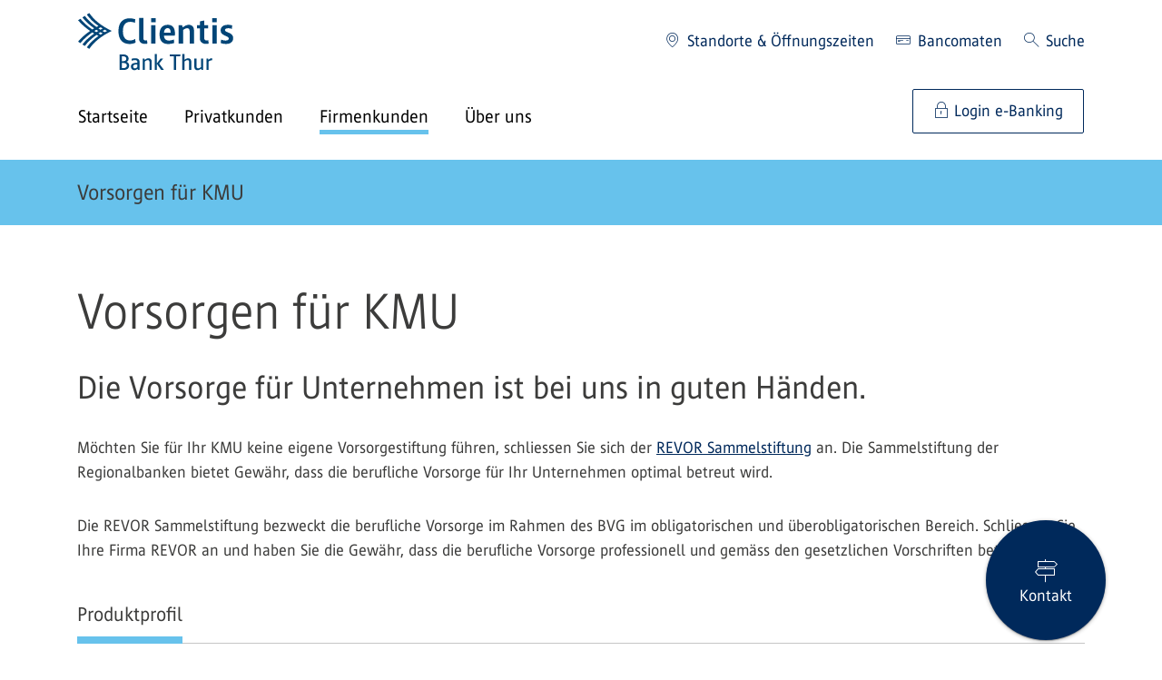

--- FILE ---
content_type: text/html;charset=UTF-8
request_url: https://bankthur.clientis.ch/de/firmenkunden/vorsorgen
body_size: 118948
content:
































	
		
			<!DOCTYPE html>





































































<html class="ltr" dir="ltr" lang="de-CH">

<head>
    <meta content="initial-scale=1.0, width=device-width" name="viewport"/>

        
<noscript><meta http-equiv="refresh" content="0; url=/error_path/no-js.html"/></noscript>
<script src="/ba760.js?app=101949952&amp;url=%2FsLT%5FbEhAvIoR%5FaNaLySiS%2FdumMy" type="text/javascript"></script>
<script src="/static/launch/4811942c30c1/2a4b1d80ef60/launch-609bccd1370c-development.min.js" async></script>

<script>
    var CLIENTIS_GLOBAL = {
        moduleUrls : {
            termsOfUse: '/de/rechtliches/nutzungsbedingungen',
            privacyPolicy: '/de/rechtliches/datenschutz'
        },
        sessionTimeout: 900,
        sessionForwardUrl: '/login'
    };
</script>

































<meta content="text/html; charset=UTF-8" http-equiv="content-type" />









<meta content="Die Sammelstiftung der Regionalbanken bietet Gewähr, dass die berufliche Vorsorge für Ihr Unternehmen optimal betreut wird." lang="de-DE" name="description" />


<script type="importmap">{"imports":{"react-dom":"/o/frontend-js-react-web/__liferay__/exports/react-dom.js","@clayui/breadcrumb":"/o/frontend-taglib-clay/__liferay__/exports/@clayui$breadcrumb.js","@clayui/form":"/o/frontend-taglib-clay/__liferay__/exports/@clayui$form.js","@clayui/popover":"/o/frontend-taglib-clay/__liferay__/exports/@clayui$popover.js","@clayui/charts":"/o/frontend-taglib-clay/__liferay__/exports/@clayui$charts.js","swiper":"/o/swiper-import-map-entry/swiper-bundle.mjs","@clayui/shared":"/o/frontend-taglib-clay/__liferay__/exports/@clayui$shared.js","@clayui/localized-input":"/o/frontend-taglib-clay/__liferay__/exports/@clayui$localized-input.js","@clayui/modal":"/o/frontend-taglib-clay/__liferay__/exports/@clayui$modal.js","@clayui/empty-state":"/o/frontend-taglib-clay/__liferay__/exports/@clayui$empty-state.js","react":"/o/frontend-js-react-web/__liferay__/exports/react.js","@clayui/color-picker":"/o/frontend-taglib-clay/__liferay__/exports/@clayui$color-picker.js","@clayui/navigation-bar":"/o/frontend-taglib-clay/__liferay__/exports/@clayui$navigation-bar.js","@clayui/pagination":"/o/frontend-taglib-clay/__liferay__/exports/@clayui$pagination.js","@clayui/icon":"/o/frontend-taglib-clay/__liferay__/exports/@clayui$icon.js","@clayui/table":"/o/frontend-taglib-clay/__liferay__/exports/@clayui$table.js","@clayui/autocomplete":"/o/frontend-taglib-clay/__liferay__/exports/@clayui$autocomplete.js","@clayui/slider":"/o/frontend-taglib-clay/__liferay__/exports/@clayui$slider.js","@clayui/management-toolbar":"/o/frontend-taglib-clay/__liferay__/exports/@clayui$management-toolbar.js","@clayui/multi-select":"/o/frontend-taglib-clay/__liferay__/exports/@clayui$multi-select.js","@clayui/nav":"/o/frontend-taglib-clay/__liferay__/exports/@clayui$nav.js","@clayui/time-picker":"/o/frontend-taglib-clay/__liferay__/exports/@clayui$time-picker.js","@clayui/provider":"/o/frontend-taglib-clay/__liferay__/exports/@clayui$provider.js","@clayui/upper-toolbar":"/o/frontend-taglib-clay/__liferay__/exports/@clayui$upper-toolbar.js","@clayui/loading-indicator":"/o/frontend-taglib-clay/__liferay__/exports/@clayui$loading-indicator.js","@clayui/panel":"/o/frontend-taglib-clay/__liferay__/exports/@clayui$panel.js","@clayui/drop-down":"/o/frontend-taglib-clay/__liferay__/exports/@clayui$drop-down.js","@clayui/list":"/o/frontend-taglib-clay/__liferay__/exports/@clayui$list.js","@clayui/date-picker":"/o/frontend-taglib-clay/__liferay__/exports/@clayui$date-picker.js","@clayui/label":"/o/frontend-taglib-clay/__liferay__/exports/@clayui$label.js","@clayui/data-provider":"/o/frontend-taglib-clay/__liferay__/exports/@clayui$data-provider.js","@liferay/frontend-js-api/data-set":"/o/frontend-js-dependencies-web/__liferay__/exports/@liferay$js-api$data-set.js","@clayui/core":"/o/frontend-taglib-clay/__liferay__/exports/@clayui$core.js","@clayui/pagination-bar":"/o/frontend-taglib-clay/__liferay__/exports/@clayui$pagination-bar.js","@clayui/layout":"/o/frontend-taglib-clay/__liferay__/exports/@clayui$layout.js","@clayui/multi-step-nav":"/o/frontend-taglib-clay/__liferay__/exports/@clayui$multi-step-nav.js","@liferay/frontend-js-api":"/o/frontend-js-dependencies-web/__liferay__/exports/@liferay$js-api.js","@clayui/css":"/o/frontend-taglib-clay/__liferay__/exports/@clayui$css.js","@clayui/toolbar":"/o/frontend-taglib-clay/__liferay__/exports/@clayui$toolbar.js","@clayui/alert":"/o/frontend-taglib-clay/__liferay__/exports/@clayui$alert.js","@clayui/badge":"/o/frontend-taglib-clay/__liferay__/exports/@clayui$badge.js","@clayui/link":"/o/frontend-taglib-clay/__liferay__/exports/@clayui$link.js","@clayui/card":"/o/frontend-taglib-clay/__liferay__/exports/@clayui$card.js","@clayui/progress-bar":"/o/frontend-taglib-clay/__liferay__/exports/@clayui$progress-bar.js","@clayui/tooltip":"/o/frontend-taglib-clay/__liferay__/exports/@clayui$tooltip.js","@clayui/button":"/o/frontend-taglib-clay/__liferay__/exports/@clayui$button.js","@clayui/tabs":"/o/frontend-taglib-clay/__liferay__/exports/@clayui$tabs.js","@clayui/sticker":"/o/frontend-taglib-clay/__liferay__/exports/@clayui$sticker.js"},"scopes":{}}</script><script data-senna-track="temporary">var Liferay = window.Liferay || {};Liferay.Icons = Liferay.Icons || {};Liferay.Icons.controlPanelSpritemap = 'https://bankthur.clientis.ch/o/admin-theme/images/clay/icons.svg';Liferay.Icons.spritemap = 'https://bankthur.clientis.ch/o/clientis-theme/images/clay/icons.svg';</script>
<script data-senna-track="permanent" type="text/javascript">window.Liferay = window.Liferay || {}; window.Liferay.CSP = {nonce: ''};</script>
<link data-senna-track="permanent" href="/o/frontend-theme-font-awesome-web/css/main.css?&mac=KWb8CY3oOhD728SI0G+NfXJbH/E=&browserId=chrome&languageId=de_DE&minifierType=css&themeId=clientis_WAR_clientistheme" rel="stylesheet" type="text/css" />
<script data-senna-track="permanent" src="/combo?browserId=chrome&minifierType=js&languageId=de_DE&t=1768313789101&/o/frontend-js-jquery-web/jquery/jquery.min.js&/o/frontend-js-jquery-web/jquery/init.js&/o/frontend-js-jquery-web/jquery/ajax.js&/o/frontend-js-jquery-web/jquery/bootstrap.bundle.min.js&/o/frontend-js-jquery-web/jquery/collapsible_search.js&/o/frontend-js-jquery-web/jquery/fm.js&/o/frontend-js-jquery-web/jquery/form.js&/o/frontend-js-jquery-web/jquery/popper.min.js&/o/frontend-js-jquery-web/jquery/side_navigation.js" type="text/javascript"></script>
<link data-senna-track="temporary" href="https://bankthur.clientis.ch/de/firmenkunden/vorsorgen" rel="canonical" />
<link data-senna-track="temporary" href="https://bankthur.clientis.ch/de/firmenkunden/vorsorgen" hreflang="de-DE" rel="alternate" />
<link data-senna-track="temporary" href="https://bankthur.clientis.ch/de/firmenkunden/vorsorgen" hreflang="x-default" rel="alternate" />
<meta property="og:description" content="Die Sammelstiftung der Regionalbanken bietet Gewähr, dass die berufliche Vorsorge für Ihr Unternehmen optimal betreut wird.">
<meta property="og:locale" content="de_DE">
<meta property="og:locale:alternate" content="de_DE">
<meta property="og:site_name" content="Clientis Bank Thur">
<meta property="og:title" content="Vorsorgen für KMU">
<meta property="og:type" content="website">
<meta property="og:url" content="https://bankthur.clientis.ch/de/firmenkunden/vorsorgen">
<meta property="og:image" content="https://bankthur.clientis.ch/documents/2050824/0/BAT-Logo.png/3e0538e2-af2b-2a38-eb39-aeb6eec5d1d0?version=1.0&amp;t=1686950384206&amp;imagePreview=1">
<meta property="og:image:alt" content="Logo der Clientis Bank Thur">
<meta property="og:image:secure_url" content="https://bankthur.clientis.ch/documents/2050824/0/BAT-Logo.png/3e0538e2-af2b-2a38-eb39-aeb6eec5d1d0?version=1.0&amp;t=1686950384206&amp;imagePreview=1">
<meta property="og:image:type" content="image/png">
<meta property="og:image:url" content="https://bankthur.clientis.ch/documents/2050824/0/BAT-Logo.png/3e0538e2-af2b-2a38-eb39-aeb6eec5d1d0?version=1.0&amp;t=1686950384206&amp;imagePreview=1">


<link href="https://bankthur.clientis.ch/o/clientis-theme/images/favicon.ico" rel="apple-touch-icon" />
<link href="https://bankthur.clientis.ch/o/clientis-theme/images/favicon.ico" rel="icon" />



<link class="lfr-css-file" data-senna-track="temporary" href="https://bankthur.clientis.ch/o/clientis-theme/css/clay.css?browserId=chrome&amp;themeId=clientis_WAR_clientistheme&amp;minifierType=css&amp;languageId=de_DE&amp;t=1768313812000" id="liferayAUICSS" rel="stylesheet" type="text/css" />









	<link href="/combo?browserId=chrome&amp;minifierType=css&amp;themeId=clientis_WAR_clientistheme&amp;languageId=de_DE&amp;com_liferay_journal_content_web_portlet_JournalContentPortlet_INSTANCE_By0u4PLm84uW:%2Fo%2Fjournal-content-web%2Fcss%2Fmain.css&amp;com_liferay_product_navigation_product_menu_web_portlet_ProductMenuPortlet:%2Fo%2Fproduct-navigation-product-menu-web%2Fcss%2Fmain.css&amp;t=1768313812000" rel="stylesheet" type="text/css"
 data-senna-track="temporary" id="fa0536bd" />








<script type="text/javascript" data-senna-track="temporary">
	// <![CDATA[
		var Liferay = Liferay || {};

		Liferay.Browser = {
			acceptsGzip: function() {
				return false;
			},

			

			getMajorVersion: function() {
				return 131.0;
			},

			getRevision: function() {
				return '537.36';
			},
			getVersion: function() {
				return '131.0';
			},

			

			isAir: function() {
				return false;
			},
			isChrome: function() {
				return true;
			},
			isEdge: function() {
				return false;
			},
			isFirefox: function() {
				return false;
			},
			isGecko: function() {
				return true;
			},
			isIe: function() {
				return false;
			},
			isIphone: function() {
				return false;
			},
			isLinux: function() {
				return false;
			},
			isMac: function() {
				return true;
			},
			isMobile: function() {
				return false;
			},
			isMozilla: function() {
				return false;
			},
			isOpera: function() {
				return false;
			},
			isRtf: function() {
				return true;
			},
			isSafari: function() {
				return true;
			},
			isSun: function() {
				return false;
			},
			isWebKit: function() {
				return true;
			},
			isWindows: function() {
				return false;
			}
		};

		Liferay.Data = Liferay.Data || {};

		Liferay.Data.ICONS_INLINE_SVG = true;

		Liferay.Data.NAV_SELECTOR = '#navigation';

		Liferay.Data.NAV_SELECTOR_MOBILE = '#navigationCollapse';

		Liferay.Data.isCustomizationView = function() {
			return false;
		};

		Liferay.Data.notices = [
			
		];

		(function () {
			var available = {};

			var direction = {};

			

				available['de_DE'] = 'Deutsch\x20\x28Deutschland\x29';
				direction['de_DE'] = 'ltr';

			

				available['fr_FR'] = 'Französisch\x20\x28Frankreich\x29';
				direction['fr_FR'] = 'ltr';

			

				available['en_US'] = 'Englisch\x20\x28Vereinigte\x20Staaten\x29';
				direction['en_US'] = 'ltr';

			

			Liferay.Language = {
				available,
				direction,
				get: function(key) {
					return key;
				}
			};
		})();

		var featureFlags = {"LPD-11018":false,"LPS-193884":false,"LPS-178642":false,"LPS-193005":false,"LPS-187284":false,"LPS-187285":false,"LPS-114786":false,"LPS-192957":false,"COMMERCE-8087":false,"LRAC-10757":false,"LPS-180090":false,"LPS-170809":false,"LPS-178052":false,"LPS-189856":false,"LPS-187436":false,"LPS-182184":false,"LPS-185892":false,"LPS-186620":false,"COMMERCE-12754":false,"LPS-184404":false,"LPS-180328":false,"LPS-198183":false,"LPS-171364":false,"LPS-153714":false,"LPS-96845":false,"LPS-170670":false,"LPS-141392":false,"LPS-169981":false,"LPD-15804":false,"LPS-153839":false,"LPS-200135":false,"LPS-187793":false,"LPS-177027":false,"LPD-10793":false,"COMMERCE-12192":false,"LPD-11003":false,"LPS-196768":false,"LPS-196724":false,"LPS-196847":false,"LPS-163118":false,"LPS-114700":false,"LPS-135430":false,"LPS-134060":false,"LPS-164563":false,"LPS-122920":false,"LPS-203351":false,"LPS-194395":false,"LPD-6368":false,"LPD-10701":false,"LPS-202104":false,"COMMERCE-9599":false,"LPS-187142":false,"LPD-15596":false,"LPS-198959":false,"LPS-196935":true,"LPS-187854":false,"LPS-176691":false,"LPS-197909":false,"LPS-202534":false,"COMMERCE-8949":false,"COMMERCE-11922":false,"LPS-194362":false,"LPS-165481":false,"LPS-153813":false,"LPS-174455":false,"LPD-10735":false,"COMMERCE-13024":false,"LPS-194763":false,"LPS-165482":false,"LPS-193551":false,"LPS-197477":false,"LPS-174816":false,"LPS-186360":false,"LPS-153332":false,"COMMERCE-12170":false,"LPS-179669":false,"LPS-174417":false,"LPS-183882":false,"LPS-155284":false,"LRAC-15017":false,"LPS-200108":false,"LPS-159643":false,"LPS-161033":false,"LPS-164948":false,"LPS-186870":false,"LPS-186871":false,"LPS-188058":false,"LPS-129412":false,"LPS-166126":false,"LPS-169837":false};

		Liferay.FeatureFlags = Object.keys(featureFlags).reduce(
			(acc, key) => ({
				...acc, [key]: featureFlags[key] === 'true' || featureFlags[key] === true
			}), {}
		);

		Liferay.PortletKeys = {
			DOCUMENT_LIBRARY: 'com_liferay_document_library_web_portlet_DLPortlet',
			DYNAMIC_DATA_MAPPING: 'com_liferay_dynamic_data_mapping_web_portlet_DDMPortlet',
			ITEM_SELECTOR: 'com_liferay_item_selector_web_portlet_ItemSelectorPortlet'
		};

		Liferay.PropsValues = {
			JAVASCRIPT_SINGLE_PAGE_APPLICATION_TIMEOUT: 0,
			UPLOAD_SERVLET_REQUEST_IMPL_MAX_SIZE: 1048576000
		};

		Liferay.ThemeDisplay = {

			

			
				getLayoutId: function() {
					return '43';
				},

				

				getLayoutRelativeControlPanelURL: function() {
					return '/de/group/bat/~/control_panel/manage';
				},

				getLayoutRelativeURL: function() {
					return '/de/firmenkunden/vorsorgen';
				},
				getLayoutURL: function() {
					return 'https://bankthur.clientis.ch/de/firmenkunden/vorsorgen';
				},
				getParentLayoutId: function() {
					return '3';
				},
				isControlPanel: function() {
					return false;
				},
				isPrivateLayout: function() {
					return 'false';
				},
				isVirtualLayout: function() {
					return false;
				},
			

			getBCP47LanguageId: function() {
				return 'de-DE';
			},
			getCanonicalURL: function() {

				

				return 'https\x3a\x2f\x2fbankthur\x2eclientis\x2ech\x2fde\x2ffirmenkunden\x2fvorsorgen';
			},
			getCDNBaseURL: function() {
				return 'https://bankthur.clientis.ch';
			},
			getCDNDynamicResourcesHost: function() {
				return '';
			},
			getCDNHost: function() {
				return '';
			},
			getCompanyGroupId: function() {
				return '20154';
			},
			getCompanyId: function() {
				return '20116';
			},
			getDefaultLanguageId: function() {
				return 'de_DE';
			},
			getDoAsUserIdEncoded: function() {
				return '';
			},
			getLanguageId: function() {
				return 'de_DE';
			},
			getParentGroupId: function() {
				return '2050824';
			},
			getPathContext: function() {
				return '';
			},
			getPathImage: function() {
				return '/image';
			},
			getPathJavaScript: function() {
				return '/o/frontend-js-web';
			},
			getPathMain: function() {
				return '/de/c';
			},
			getPathThemeImages: function() {
				return 'https://bankthur.clientis.ch/o/clientis-theme/images';
			},
			getPathThemeRoot: function() {
				return '/o/clientis-theme';
			},
			getPlid: function() {
				return '2051525';
			},
			getPortalURL: function() {
				return 'https://bankthur.clientis.ch';
			},
			getRealUserId: function() {
				return '20120';
			},
			getRemoteAddr: function() {
				return '172.19.2.2';
			},
			getRemoteHost: function() {
				return '172.19.2.2';
			},
			getScopeGroupId: function() {
				return '2050824';
			},
			getScopeGroupIdOrLiveGroupId: function() {
				return '2050824';
			},
			getSessionId: function() {
				return '';
			},
			getSiteAdminURL: function() {
				return 'https://bankthur.clientis.ch/group/bat/~/control_panel/manage?p_p_lifecycle=0&p_p_state=maximized&p_p_mode=view';
			},
			getSiteGroupId: function() {
				return '2050824';
			},
			getURLControlPanel: function() {
				return '/de/group/control_panel?refererPlid=2051525';
			},
			getURLHome: function() {
				return 'https\x3a\x2f\x2fbankthur\x2eclientis\x2ech\x2fweb\x2fcli';
			},
			getUserEmailAddress: function() {
				return '';
			},
			getUserId: function() {
				return '20120';
			},
			getUserName: function() {
				return '';
			},
			isAddSessionIdToURL: function() {
				return false;
			},
			isImpersonated: function() {
				return false;
			},
			isSignedIn: function() {
				return false;
			},

			isStagedPortlet: function() {
				
					
						return false;
					
				
			},

			isStateExclusive: function() {
				return false;
			},
			isStateMaximized: function() {
				return false;
			},
			isStatePopUp: function() {
				return false;
			}
		};

		var themeDisplay = Liferay.ThemeDisplay;

		Liferay.AUI = {

			

			getCombine: function() {
				return true;
			},
			getComboPath: function() {
				return '/combo/?browserId=chrome&minifierType=&languageId=de_DE&t=1768313812705&';
			},
			getDateFormat: function() {
				return '%d.%m.%Y';
			},
			getEditorCKEditorPath: function() {
				return '/o/frontend-editor-ckeditor-web';
			},
			getFilter: function() {
				var filter = 'raw';

				
					
						filter = 'min';
					
					

				return filter;
			},
			getFilterConfig: function() {
				var instance = this;

				var filterConfig = null;

				if (!instance.getCombine()) {
					filterConfig = {
						replaceStr: '.js' + instance.getStaticResourceURLParams(),
						searchExp: '\\.js$'
					};
				}

				return filterConfig;
			},
			getJavaScriptRootPath: function() {
				return '/o/frontend-js-web';
			},
			getPortletRootPath: function() {
				return '/html/portlet';
			},
			getStaticResourceURLParams: function() {
				return '?browserId=chrome&minifierType=&languageId=de_DE&t=1768313812705';
			}
		};

		Liferay.authToken = 'tP5EJ46O';

		

		Liferay.currentURL = '\x2fde\x2ffirmenkunden\x2fvorsorgen';
		Liferay.currentURLEncoded = '\x252Fde\x252Ffirmenkunden\x252Fvorsorgen';
	// ]]>
</script>

<script data-senna-track="temporary" type="text/javascript">window.__CONFIG__= {basePath: '',combine: true, defaultURLParams: null, explainResolutions: false, exposeGlobal: false, logLevel: 'warn', moduleType: 'module', namespace:'Liferay', nonce: '', reportMismatchedAnonymousModules: 'warn', resolvePath: '/o/js_resolve_modules', url: '/combo/?browserId=chrome&minifierType=js&languageId=de_DE&t=1768313812705&', waitTimeout: 15000};</script><script data-senna-track="permanent" src="/o/frontend-js-loader-modules-extender/loader.js?&mac=9WaMmhziBCkScHZwrrVcOR7VZF4=&browserId=chrome&languageId=de_DE&minifierType=js" type="text/javascript"></script><script data-senna-track="permanent" src="/combo?browserId=chrome&minifierType=js&languageId=de_DE&t=1768313812705&/o/frontend-js-aui-web/aui/aui/aui-min.js&/o/frontend-js-aui-web/liferay/modules.js&/o/frontend-js-aui-web/liferay/aui_sandbox.js&/o/frontend-js-aui-web/aui/attribute-base/attribute-base-min.js&/o/frontend-js-aui-web/aui/attribute-complex/attribute-complex-min.js&/o/frontend-js-aui-web/aui/attribute-core/attribute-core-min.js&/o/frontend-js-aui-web/aui/attribute-observable/attribute-observable-min.js&/o/frontend-js-aui-web/aui/attribute-extras/attribute-extras-min.js&/o/frontend-js-aui-web/aui/event-custom-base/event-custom-base-min.js&/o/frontend-js-aui-web/aui/event-custom-complex/event-custom-complex-min.js&/o/frontend-js-aui-web/aui/oop/oop-min.js&/o/frontend-js-aui-web/aui/aui-base-lang/aui-base-lang-min.js&/o/frontend-js-aui-web/liferay/dependency.js&/o/frontend-js-aui-web/liferay/util.js&/o/oauth2-provider-web/js/liferay.js&/o/frontend-js-web/liferay/dom_task_runner.js&/o/frontend-js-web/liferay/events.js&/o/frontend-js-web/liferay/lazy_load.js&/o/frontend-js-web/liferay/liferay.js&/o/frontend-js-web/liferay/global.bundle.js&/o/frontend-js-web/liferay/portlet.js&/o/frontend-js-web/liferay/workflow.js" type="text/javascript"></script>
<script data-senna-track="temporary" src="/o/clientis-collection-js/clientis-collection-js.iife.js" type="text/javascript"></script><script data-senna-track="temporary" type="text/javascript">window.Liferay = Liferay || {}; window.Liferay.OAuth2 = {getAuthorizeURL: function() {return 'https://bankthur.clientis.ch/o/oauth2/authorize';}, getBuiltInRedirectURL: function() {return 'https://bankthur.clientis.ch/o/oauth2/redirect';}, getIntrospectURL: function() { return 'https://bankthur.clientis.ch/o/oauth2/introspect';}, getTokenURL: function() {return 'https://bankthur.clientis.ch/o/oauth2/token';}, getUserAgentApplication: function(externalReferenceCode) {return Liferay.OAuth2._userAgentApplications[externalReferenceCode];}, _userAgentApplications: {}}</script><script data-senna-track="temporary" type="text/javascript">try {var MODULE_MAIN='@liferay/document-library-web@6.0.177/document_library/js/index';var MODULE_PATH='/o/document-library-web';AUI().applyConfig({groups:{dl:{base:MODULE_PATH+"/document_library/js/legacy/",combine:Liferay.AUI.getCombine(),filter:Liferay.AUI.getFilterConfig(),modules:{"document-library-upload-component":{path:"DocumentLibraryUpload.js",requires:["aui-component","aui-data-set-deprecated","aui-overlay-manager-deprecated","aui-overlay-mask-deprecated","aui-parse-content","aui-progressbar","aui-template-deprecated","liferay-search-container","querystring-parse-simple","uploader"]}},root:MODULE_PATH+"/document_library/js/legacy/"}}});
} catch(error) {console.error(error);}try {var MODULE_MAIN='staging-processes-web@5.0.55/index';var MODULE_PATH='/o/staging-processes-web';AUI().applyConfig({groups:{stagingprocessesweb:{base:MODULE_PATH+"/",combine:Liferay.AUI.getCombine(),filter:Liferay.AUI.getFilterConfig(),modules:{"liferay-staging-processes-export-import":{path:"js/main.js",requires:["aui-datatype","aui-dialog-iframe-deprecated","aui-modal","aui-parse-content","aui-toggler","liferay-portlet-base","liferay-util-window"]}},root:MODULE_PATH+"/"}}});
} catch(error) {console.error(error);}try {var MODULE_MAIN='portal-workflow-kaleo-designer-web@5.0.125/index';var MODULE_PATH='/o/portal-workflow-kaleo-designer-web';AUI().applyConfig({groups:{"kaleo-designer":{base:MODULE_PATH+"/designer/js/legacy/",combine:Liferay.AUI.getCombine(),filter:Liferay.AUI.getFilterConfig(),modules:{"liferay-kaleo-designer-autocomplete-util":{path:"autocomplete_util.js",requires:["autocomplete","autocomplete-highlighters"]},"liferay-kaleo-designer-definition-diagram-controller":{path:"definition_diagram_controller.js",requires:["liferay-kaleo-designer-field-normalizer","liferay-kaleo-designer-utils"]},"liferay-kaleo-designer-dialogs":{path:"dialogs.js",requires:["liferay-util-window"]},"liferay-kaleo-designer-editors":{path:"editors.js",requires:["aui-ace-editor","aui-ace-editor-mode-xml","aui-base","aui-datatype","aui-node","liferay-kaleo-designer-autocomplete-util","liferay-kaleo-designer-utils"]},"liferay-kaleo-designer-field-normalizer":{path:"field_normalizer.js",requires:["liferay-kaleo-designer-remote-services"]},"liferay-kaleo-designer-nodes":{path:"nodes.js",requires:["aui-datatable","aui-datatype","aui-diagram-builder","liferay-kaleo-designer-editors","liferay-kaleo-designer-utils"]},"liferay-kaleo-designer-remote-services":{path:"remote_services.js",requires:["aui-io"]},"liferay-kaleo-designer-templates":{path:"templates.js",requires:["aui-tpl-snippets-deprecated"]},"liferay-kaleo-designer-utils":{path:"utils.js",requires:[]},"liferay-kaleo-designer-xml-definition":{path:"xml_definition.js",requires:["aui-base","aui-component","dataschema-xml","datatype-xml"]},"liferay-kaleo-designer-xml-definition-serializer":{path:"xml_definition_serializer.js",requires:["escape","liferay-kaleo-designer-xml-util"]},"liferay-kaleo-designer-xml-util":{path:"xml_util.js",requires:["aui-base"]},"liferay-portlet-kaleo-designer":{path:"main.js",requires:["aui-ace-editor","aui-ace-editor-mode-xml","aui-tpl-snippets-deprecated","dataschema-xml","datasource","datatype-xml","event-valuechange","io-form","liferay-kaleo-designer-autocomplete-util","liferay-kaleo-designer-editors","liferay-kaleo-designer-nodes","liferay-kaleo-designer-remote-services","liferay-kaleo-designer-utils","liferay-kaleo-designer-xml-util","liferay-util-window"]}},root:MODULE_PATH+"/designer/js/legacy/"}}});
} catch(error) {console.error(error);}try {var MODULE_MAIN='portal-search-web@6.0.127/index';var MODULE_PATH='/o/portal-search-web';AUI().applyConfig({groups:{search:{base:MODULE_PATH+"/js/",combine:Liferay.AUI.getCombine(),filter:Liferay.AUI.getFilterConfig(),modules:{"liferay-search-custom-filter":{path:"custom_filter.js",requires:[]},"liferay-search-date-facet":{path:"date_facet.js",requires:["aui-form-validator","liferay-search-facet-util"]},"liferay-search-facet-util":{path:"facet_util.js",requires:[]},"liferay-search-modified-facet":{path:"modified_facet.js",requires:["aui-form-validator","liferay-search-facet-util"]},"liferay-search-sort-configuration":{path:"sort_configuration.js",requires:["aui-node"]},"liferay-search-sort-util":{path:"sort_util.js",requires:[]}},root:MODULE_PATH+"/js/"}}});
} catch(error) {console.error(error);}try {var MODULE_MAIN='@liferay/frontend-js-state-web@1.0.20/index';var MODULE_PATH='/o/frontend-js-state-web';AUI().applyConfig({groups:{state:{mainModule:MODULE_MAIN}}});
} catch(error) {console.error(error);}try {var MODULE_MAIN='@liferay/frontend-js-react-web@5.0.37/index';var MODULE_PATH='/o/frontend-js-react-web';AUI().applyConfig({groups:{react:{mainModule:MODULE_MAIN}}});
} catch(error) {console.error(error);}try {var MODULE_MAIN='frontend-editor-alloyeditor-web@5.0.46/index';var MODULE_PATH='/o/frontend-editor-alloyeditor-web';AUI().applyConfig({groups:{alloyeditor:{base:MODULE_PATH+"/js/",combine:Liferay.AUI.getCombine(),filter:Liferay.AUI.getFilterConfig(),modules:{"liferay-alloy-editor":{path:"alloyeditor.js",requires:["aui-component","liferay-portlet-base","timers"]},"liferay-alloy-editor-source":{path:"alloyeditor_source.js",requires:["aui-debounce","liferay-fullscreen-source-editor","liferay-source-editor","plugin"]}},root:MODULE_PATH+"/js/"}}});
} catch(error) {console.error(error);}try {var MODULE_MAIN='frontend-js-components-web@2.0.63/index';var MODULE_PATH='/o/frontend-js-components-web';AUI().applyConfig({groups:{components:{mainModule:MODULE_MAIN}}});
} catch(error) {console.error(error);}try {var MODULE_MAIN='exportimport-web@5.0.83/index';var MODULE_PATH='/o/exportimport-web';AUI().applyConfig({groups:{exportimportweb:{base:MODULE_PATH+"/",combine:Liferay.AUI.getCombine(),filter:Liferay.AUI.getFilterConfig(),modules:{"liferay-export-import-export-import":{path:"js/main.js",requires:["aui-datatype","aui-dialog-iframe-deprecated","aui-modal","aui-parse-content","aui-toggler","liferay-portlet-base","liferay-util-window"]}},root:MODULE_PATH+"/"}}});
} catch(error) {console.error(error);}try {var MODULE_MAIN='dynamic-data-mapping-web@5.0.100/index';var MODULE_PATH='/o/dynamic-data-mapping-web';!function(){const a=Liferay.AUI;AUI().applyConfig({groups:{ddm:{base:MODULE_PATH+"/js/",combine:Liferay.AUI.getCombine(),filter:a.getFilterConfig(),modules:{"liferay-ddm-form":{path:"ddm_form.js",requires:["aui-base","aui-datatable","aui-datatype","aui-image-viewer","aui-parse-content","aui-set","aui-sortable-list","json","liferay-form","liferay-map-base","liferay-translation-manager","liferay-util-window"]},"liferay-portlet-dynamic-data-mapping":{condition:{trigger:"liferay-document-library"},path:"main.js",requires:["arraysort","aui-form-builder-deprecated","aui-form-validator","aui-map","aui-text-unicode","json","liferay-menu","liferay-translation-manager","liferay-util-window","text"]},"liferay-portlet-dynamic-data-mapping-custom-fields":{condition:{trigger:"liferay-document-library"},path:"custom_fields.js",requires:["liferay-portlet-dynamic-data-mapping"]}},root:MODULE_PATH+"/js/"}}})}();
} catch(error) {console.error(error);}try {var MODULE_MAIN='contacts-web@5.0.57/index';var MODULE_PATH='/o/contacts-web';AUI().applyConfig({groups:{contactscenter:{base:MODULE_PATH+"/js/",combine:Liferay.AUI.getCombine(),filter:Liferay.AUI.getFilterConfig(),modules:{"liferay-contacts-center":{path:"main.js",requires:["aui-io-plugin-deprecated","aui-toolbar","autocomplete-base","datasource-io","json-parse","liferay-portlet-base","liferay-util-window"]}},root:MODULE_PATH+"/js/"}}});
} catch(error) {console.error(error);}try {var MODULE_MAIN='calendar-web@5.0.89/index';var MODULE_PATH='/o/calendar-web';AUI().applyConfig({groups:{calendar:{base:MODULE_PATH+"/js/",combine:Liferay.AUI.getCombine(),filter:Liferay.AUI.getFilterConfig(),modules:{"liferay-calendar-a11y":{path:"calendar_a11y.js",requires:["calendar"]},"liferay-calendar-container":{path:"calendar_container.js",requires:["aui-alert","aui-base","aui-component","liferay-portlet-base"]},"liferay-calendar-date-picker-sanitizer":{path:"date_picker_sanitizer.js",requires:["aui-base"]},"liferay-calendar-interval-selector":{path:"interval_selector.js",requires:["aui-base","liferay-portlet-base"]},"liferay-calendar-interval-selector-scheduler-event-link":{path:"interval_selector_scheduler_event_link.js",requires:["aui-base","liferay-portlet-base"]},"liferay-calendar-list":{path:"calendar_list.js",requires:["aui-template-deprecated","liferay-scheduler"]},"liferay-calendar-message-util":{path:"message_util.js",requires:["liferay-util-window"]},"liferay-calendar-recurrence-converter":{path:"recurrence_converter.js",requires:[]},"liferay-calendar-recurrence-dialog":{path:"recurrence.js",requires:["aui-base","liferay-calendar-recurrence-util"]},"liferay-calendar-recurrence-util":{path:"recurrence_util.js",requires:["aui-base","liferay-util-window"]},"liferay-calendar-reminders":{path:"calendar_reminders.js",requires:["aui-base"]},"liferay-calendar-remote-services":{path:"remote_services.js",requires:["aui-base","aui-component","liferay-calendar-util","liferay-portlet-base"]},"liferay-calendar-session-listener":{path:"session_listener.js",requires:["aui-base","liferay-scheduler"]},"liferay-calendar-simple-color-picker":{path:"simple_color_picker.js",requires:["aui-base","aui-template-deprecated"]},"liferay-calendar-simple-menu":{path:"simple_menu.js",requires:["aui-base","aui-template-deprecated","event-outside","event-touch","widget-modality","widget-position","widget-position-align","widget-position-constrain","widget-stack","widget-stdmod"]},"liferay-calendar-util":{path:"calendar_util.js",requires:["aui-datatype","aui-io","aui-scheduler","aui-toolbar","autocomplete","autocomplete-highlighters"]},"liferay-scheduler":{path:"scheduler.js",requires:["async-queue","aui-datatype","aui-scheduler","dd-plugin","liferay-calendar-a11y","liferay-calendar-message-util","liferay-calendar-recurrence-converter","liferay-calendar-recurrence-util","liferay-calendar-util","liferay-scheduler-event-recorder","liferay-scheduler-models","promise","resize-plugin"]},"liferay-scheduler-event-recorder":{path:"scheduler_event_recorder.js",requires:["dd-plugin","liferay-calendar-util","resize-plugin"]},"liferay-scheduler-models":{path:"scheduler_models.js",requires:["aui-datatype","dd-plugin","liferay-calendar-util"]}},root:MODULE_PATH+"/js/"}}});
} catch(error) {console.error(error);}</script>




<script type="text/javascript" data-senna-track="temporary">
	// <![CDATA[
		
			
				
		

		
	// ]]>
</script>





	
		

			

			
		
		



	
		

			

			
		
	












	



















<link class="lfr-css-file" data-senna-track="temporary" href="https://bankthur.clientis.ch/o/clientis-theme/css/main.css?browserId=chrome&amp;themeId=clientis_WAR_clientistheme&amp;minifierType=css&amp;languageId=de_DE&amp;t=1768313812000" id="liferayThemeCSS" rel="stylesheet" type="text/css" />




	<style data-senna-track="temporary" type="text/css">
		.lfr-ddm-form-container li {
    font-size: 18px !important;
    color: #3c3c3b;
}

.overview-item {
    margin-left: 0 !important;
    padding-left: 0 !important;
}

.accordion {
    margin-left: 0 !important;
    padding-left: 0 !important;
}

.lfr-ddm-form-page-description {
    margin-left: 0 !important;
    padding-left: 0 !important;
}
	</style>





	<style data-senna-track="temporary" type="text/css">

		

			

		

			

		

			

		

			

		

			

		

			

		

			

		

			

		

			

		

	</style>


<style data-senna-track="temporary" type="text/css">
	:root {
		--container-max-sm: 540px;
		--h4-font-size: 24px;
		--font-weight-bold: 700;
		--rounded-pill: 50px;
		--display4-weight: 300;
		--btn-secondary-dark-hover-background-color: #FFFFFF1A;
		--display-2-font-size: 72px;
		--danger: #da1414;
		--btn-link-dark-hover-border-color: #FFFFFF1A;
		--display2-size: 5.5rem;
		--btn-primary-icon-color: #FFFFFF;
		--btn-secondary-hover-icon-color: #01295B;
		--btn-link-disabled-color: #01295B1A;
		--btn-secondary-dark-hover-border-color: #FFFFFF;
		--body-bg: #FFF;
		--display2-weight: 300;
		--display1-weight: 300;
		--display3-weight: 300;
		--box-shadow-sm: 0 .125rem .25rem rgba(0, 0, 0, .075);
		--h6-line-height: 18px;
		--btn-link-disabled-icon-color: #01295B1A;
		--font-weight-lighter: lighter;
		--btn-primary-dark-border-color: #FFFFFF;
		--h3-font-size: 28px;
		--btn-secondary-disabled-background-color: transparent;
		--blockquote-small-color: #6b6c7e;
		--btn-secondary-icon-color: #01295B;
		--gray-200: #f1f2f5;
		--btn-secondary-hover-background-color: #01295B1A;
		--display-3-font-size: 64px;
		--btn-primary-dark-hover-color: #01295B;
		--gray-600: #6b6c7e;
		--secondary: #406CA4;
		--btn-link-hover-color: #01295B;
		--btn-link-disabled-background-color: #01295B1A;
		--btn-primary-disabled-background-color: #01295B1A;
		--hr-border-color: rgba(0, 0, 0, .1);
		--btn-link-hover-icon-color: #01295B;
		--hr-border-margin-y: 1rem;
		--light: #f1f2f5;
		--btn-link-hover-border-color: #01295B;
		--btn-secondary-background-color: transparent;
		--btn-secondary-dark-disabled-background-color: transparent;
		--btn-primary-dark-disabled-icon-color: #01295B;
		--btn-secondary-dark-background-color: transparent;
		--btn-secondary-dark-disabled-color: #FFFFFF1A;
		--display3-size: 4.5rem;
		--primary: #01295B;
		--btn-link-dark-color: #FFFFFF;
		--container-max-md: 720px;
		--display-2-line-height: 80px;
		--display-4-line-height: 60px;
		--border-radius-sm: 8px;
		--display-line-height: 1.2;
		--btn-border-radius: 8px;
		--btn-secondary-dark-border-color: #FFFFFF;
		--btn-secondary-dark-disabled-border-color: #FFFFFF1A;
		--display-3-line-height: 72px;
		--h6-font-size: 16px;
		--h2-font-size: 36px;
		--btn-primary-disabled-border-color: #01295B1A;
		--btn-primary-dark-background-color: #FFFFFF;
		--display-1-line-height: 96px;
		--spacer-10: 80px;
		--font-weight-semi-bold: 600;
		--font-weight-normal: 400;
		--dark: #272833;
		--blockquote-small-font-size: 80%;
		--btn-link-dark-background-color: transparent;
		--btn-link-disabled-border-color: #01295B1A;
		--h5-font-size: 20px;
		--brand-color-10: #FFFFFF;
		--blockquote-font-size: 1.25rem;
		--btn-secondary-dark-hover-color: #FFFFFF;
		--brand-color-3: #67C2EC;
		--btn-primary-disabled-icon-color: #FFFFFF;
		--brand-color-2: #406CA4;
		--brand-color-1: #01295B;
		--brand-color-7: #FFFFFF;
		--display4-size: 3.5rem;
		--btn-primary-hover-icon-color: #FFFFFF;
		--brand-color-6: #FFFFFF;
		--border-radius-lg: 8px;
		--btn-primary-hover-color: #FFFFFF;
		--brand-color-5: #E3F2FB;
		--display1-size: 6rem;
		--brand-color-4: #BDE1F7;
		--black: #000;
		--lighter: #f7f8f9;
		--brand-color-9: #FFFFFF;
		--gray-300: #e7e7ed;
		--brand-color-8: #FFFFFF;
		--btn-secondary-dark-icon-color: #FFFFFF;
		--gray-700: #495057;
		--btn-secondary-border-color: #01295B;
		--body-color: #3C3C3B;
		--btn-link-dark-disabled-background-color: transparent;
		--btn-primary-color: #FFFFFF;
		--btn-secondary-color: #01295B;
		--btn-secondary-hover-border-color: #01295B;
		--box-shadow-lg: 0 1rem 3rem rgba(0, 0, 0, .175);
		--container-max-lg: 960px;
		--btn-link-icon-color: #01295B;
		--btn-link-dark-disabled-color: #FFFFFF1A;
		--btn-link-dark-border-color: transparent;
		--btn-primary-dark-disabled-color: #01295B;
		--btn-link-dark-hover-color: #FFFFFF;
		--gray-dark: #393a4a;
		--btn-primary-dark-icon-color: #01295B;
		--box-shadow: 0 .5rem 1rem rgba(0, 0, 0, .15);
		--btn-link-dark-disabled-border-color: transparent;
		--white: #fff;
		--btn-primary-dark-hover-background-color: #E3F2FB;
		--warning: #b95000;
		--info: #2e5aac;
		--hr-border-width: 1px;
		--btn-link-color: #01295B;
		--gray-400: #cdced9;
		--gray-800: #393a4a;
		--btn-primary-hover-background-color: #406CA4;
		--btn-primary-background-color: #01295B;
		--success: #287d3c;
		--btn-primary-dark-hover-border-color: #E3F2FB;
		--font-size-sm: 0.875rem;
		--btn-secondary-disabled-border-color: #01295B1A;
		--btn-primary-border-color: #01295B;
		--btn-primary-dark-disabled-background-color: #FFFFFF1A;
		--display-4-font-size: 56px;
		--btn-link-dark-disabled-icon-color: #FFFFFF1A;
		--btn-link-dark-hover-background-color: #FFFFFF1A;
		--spacer-0: 0;
		--lead-font-size: 1.25rem;
		--btn-link-background-color: transparent;
		--btn-link-dark-icon-color: #FFFFFF;
		--border-radius: 8px;
		--spacer-9: 72px;
		--font-weight-light: 300;
		--btn-secondary-hover-color: #01295B;
		--spacer-2: 16px;
		--spacer-1: 8px;
		--spacer-4: 32px;
		--spacer-3: 24px;
		--btn-primary-dark-color: #01295B;
		--spacer-6: 48px;
		--spacer-5: 40px;
		--btn-secondary-dark-hover-icon-color: #FFFFFF;
		--spacer-8: 64px;
		--border-radius-circle: 50%;
		--h5-line-height: 22px;
		--spacer-7: 56px;
		--font-size-lg: 1.125rem;
		--btn-secondary-disabled-color: #01295B1A;
		--btn-secondary-dark-disabled-icon-color: #FFFFFF1A;
		--btn-link-border-color: #01295B;
		--gray-100: #f7f8f9;
		--h4-line-height: 28px;
		--font-weight-bolder: 900;
		--container-max-xl: 1248px;
		--h3-line-height: 32px;
		--gray-500: #a7a9bc;
		--h2-line-height: 40px;
		--btn-secondary-disabled-icon-color: #01295B1A;
		--h1-font-size: 48px;
		--gray-900: #272833;
		--text-muted: #a7a9bc;
		--btn-primary-dark-hover-icon-color: #01295B;
		--h1-line-height: 54px;
		--btn-primary-hover-border-color: #406CA4;
		--btn-link-dark-hover-icon-color: #FFFFFF;
		--display-1-font-size: 88px;
		--btn-primary-disabled-color: #FFFFFF;
		--btn-link-hover-background-color: #01295B1A;
		--lead-font-weight: 300;
		--btn-primary-dark-disabled-border-color: #FFFFFF1A;
		--font-size-base: 0.875rem;
		--btn-secondary-dark-color: #FFFFFF;
	}
</style>






















<script type="text/javascript" data-senna-track="temporary">
	if (window.Analytics) {
		window._com_liferay_document_library_analytics_isViewFileEntry = false;
	}
</script>

<script type="text/javascript">
Liferay.on(
	'ddmFieldBlur', function(event) {
		if (window.Analytics) {
			Analytics.send(
				'fieldBlurred',
				'Form',
				{
					fieldName: event.fieldName,
					focusDuration: event.focusDuration,
					formId: event.formId,
					formPageTitle: event.formPageTitle,
					page: event.page,
					title: event.title
				}
			);
		}
	}
);

Liferay.on(
	'ddmFieldFocus', function(event) {
		if (window.Analytics) {
			Analytics.send(
				'fieldFocused',
				'Form',
				{
					fieldName: event.fieldName,
					formId: event.formId,
					formPageTitle: event.formPageTitle,
					page: event.page,
					title:event.title
				}
			);
		}
	}
);

Liferay.on(
	'ddmFormPageShow', function(event) {
		if (window.Analytics) {
			Analytics.send(
				'pageViewed',
				'Form',
				{
					formId: event.formId,
					formPageTitle: event.formPageTitle,
					page: event.page,
					title: event.title
				}
			);
		}
	}
);

Liferay.on(
	'ddmFormSubmit', function(event) {
		if (window.Analytics) {
			Analytics.send(
				'formSubmitted',
				'Form',
				{
					formId: event.formId,
					title: event.title
				}
			);
		}
	}
);

Liferay.on(
	'ddmFormView', function(event) {
		if (window.Analytics) {
			Analytics.send(
				'formViewed',
				'Form',
				{
					formId: event.formId,
					title: event.title
				}
			);
		}
	}
);

</script><script>

</script>











<link data-senna-track="temporary" href="/o/swiper-global-css/swiper-bundle.css" rel="stylesheet" type="text/css" />



        <title>Vorsorgen für KMU - Clientis Bank Thur</title>
        <meta property="og:title" content="Vorsorgen für KMU - Clientis Bank Thur"></meta>

     <style>
         .breadcrumbs .breadcrumb:before {
             content: "Sie sind hier:";
             padding-right: 1rem;
         }
     </style>
</head>



<body class="stretched chrome controls-visible  yui3-skin-sam signed-out public-page site " data-build="10.0.1-temporary" data-style-book>

    <div id="mobileDetector"></div>

    <div id="wrapper" class="hide-dockbar">
        

          <header id="header">
                      <div class="container">
                          <div class="row">
                              <div id="logo" class="col-7 col-lg-5 d-flex">
                                  <a class="align-self-center" href="https://bankthur.clientis.ch/de/">
                                      <img
                                          src="/o/bank-logo/2050824"
                                          alt="Logo der Clientis Bank Thur, zur Startseite"
                                          onerror="this.onerror=null;this.src='/image/company_logo';"
                                      />
                                  </a>
                              </div>
                              <div class="col-5 col-lg-7 d-flex justify-content-end">
                                          <a href="/de/ueber_uns/geschaeftsstellen-und-bancomate" class="d-none d-lg-inline align-self-center mr-4 quicklink text-nowrap">
                                              <i class="icon icon-location-pin-8"></i>
Standorte & Öffnungszeiten                                          </a>
                                          <a href="/de/ueber_uns/geschaeftsstellen-und-bancomate?bancomats=1" class="d-none d-lg-inline align-self-center mr-4 quicklink text-nowrap">
                                              <i class="icon icon-credit-card"></i>
Bancomaten                                          </a>
                                  <a href="#" class="search-open align-self-center quicklink mr-4 mr-lg-0 text-nowrap" rel="nofollow">
                                      <i class="icon icon-search"></i>
                                      <span class="d-none d-lg-inline">Suche</span>
                                  </a>
                                  <a href="#" class="search-close quicklink align-self-center text-nowrap" rel="nofollow">
                                      <i class="icon icon-close"></i>
                                      <span class="d-none d-lg-inline">Suche schliessen</span>
                                  </a>
                                  <div class="d-lg-none" id="primary-menu-trigger">
                                      <i class="trigger-open icon icon-navigation-drawer-1"></i>
                                      <i class="trigger-close icon icon-close"></i>
                                  </div>
                              </div>
                          </div>
                      </div>

                      <div id="search-container">
                          <div class="container search-input">
                              <form class="search-form" method="get" action="https://bankthur.clientis.ch/de/search">
                                  <input type="text" name="q"
                                         maxlength="128"
                                         placeholder="Suchbegriff eingeben">
                                  <button type="submit">
                                      <i class="icon icon-search"></i>
                                  </button>
                              </form>
                          </div>
                                  <div class="container search-suggestions">
                                      <h5>Häufig gesuchte Begriffe</h5>
                                      <ul class="list-unstyled">
                                              <li><a href="https://bankthur.clientis.ch/de/search?q=%C3%96ffnungszeiten"
                                                     rel="nofollow">Öffnungszeiten</a></li>
                                              <li><a href="https://bankthur.clientis.ch/de/search?q=Hypothek"
                                                     rel="nofollow">Hypothek</a></li>
                                              <li><a href="https://bankthur.clientis.ch/de/search?q=e-Banking"
                                                     rel="nofollow">e-Banking</a></li>
                                              <li><a href="https://bankthur.clientis.ch/de/search?q=Kreditkarte"
                                                     rel="nofollow">Kreditkarte</a></li>
                                              <li><a href="https://bankthur.clientis.ch/de/search?q=Zinss%C3%A4tze"
                                                     rel="nofollow">Zinssätze</a></li>
                                              <li><a href="https://bankthur.clientis.ch/de/search?q=Fonds"
                                                     rel="nofollow">Fonds</a></li>
                                              <li><a href="https://bankthur.clientis.ch/de/search?q=Notfall"
                                                     rel="nofollow">Notfall</a></li>
                                              <li><a href="https://bankthur.clientis.ch/de/search?q=Geb%C3%BChren"
                                                     rel="nofollow">Gebühren</a></li>
                                      </ul>
                                  </div>
                      </div>

                      <div id="header-wrap">
<nav id="primary-menu" class="navbar navbar-expand-lg container">
    <ul class="navbar-nav mr-auto">
                    <li class="nav-item d-lg-none d-flex">
                <a href="/de/ueber_uns/geschaeftsstellen-und-bancomate" class="nav-item__link d-lg-none d-flex justify-content-start">
                    <i class="icon icon-location-pin-8 mr-2"></i>
                    <div class="nav-item__title">Standorte & Öffnungszeiten</div>
                </a>
            </li>
            <li class="nav-item d-lg-none d-flex">
                <a href="/de/ueber_uns/geschaeftsstellen-und-bancomate?bancomats=1" class="nav-item__link d-lg-none d-flex justify-content-start">
                    <i class="icon icon-credit-card mr-2"></i>
                    <div class="nav-item__title">Bancomaten</div>
                </a>
            </li>

            <li class="nav-item nav-item-sticky e-banking-item d-lg-none d-flex pl-3">
                <a href="/login" class="nav-item__link d-flex justify-content-start">
                    <i class="icon icon-lock-close-1 mr-2"></i><div class="nav-item__title">Login e-Banking</div>
                </a>
            </li>




            <li class="nav-item">
                <a href="/"  class="nav-item__link d-flex justify-content-between text-nowrap">
                    <div class="nav-item__title">Startseite</div>
                </a>

            </li>



            <li class="nav-item mega-menu">
                <a href="/de/privatkunden"  class="nav-item__link d-flex justify-content-between text-nowrap">
                    <div class="nav-item__title">Privatkunden</div>
                        <i class="d-lg-none icon icon-arrow-down-12"></i>
                </a>

                    <div class="mega-menu__content">
                        <div class="row">

                                <div class="mega-menu-column list-unstyled col-lg-3">
                                    <ul class="mega-menu-column__list list-unstyled">
                                        <li class="mega-menu-column__header click-dropdown-toggle">
                                            <a href="#" class="mega-menu-column__header-link dropdown">
                                                <div class="mega-menu-column__header-title pl-2 pl-lg-0 d-flex">
                                                    Konten und Karten
                                                        <i class="d-lg-none icon icon-arrow-down-12 ml-auto"></i>
                                                </div>
                                            </a>
                                                <ul class="mega-menu-list list-unstyled">

                                                        <li class="mega-menu-list__item">
                                                            <a href="/de/privatkunden/konten_zahlungsverkehr_karten/zahlen_und_sparen"  class="mega-menu-list__item-link">
                                                                <div class="mega-menu-list__item-title pl-4">ein Konto eröffnen</div>
                                                            </a>
                                                        </li>

                                                        <li class="mega-menu-list__item">
                                                            <a href="/de/privatkunden/aktuelle-zinssaetze"  class="mega-menu-list__item-link">
                                                                <div class="mega-menu-list__item-title pl-4">Aktuelle Zinssätze</div>
                                                            </a>
                                                        </li>

                                                        <li class="mega-menu-list__item">
                                                            <a href="/de/privatkunden/konten"  class="mega-menu-list__item-link">
                                                                <div class="mega-menu-list__item-title pl-4">Konten</div>
                                                            </a>
                                                        </li>

                                                        <li class="mega-menu-list__item">
                                                            <a href="/de/privatkunden/karten-und-reisegeld"  class="mega-menu-list__item-link">
                                                                <div class="mega-menu-list__item-title pl-4">Karten und Reisegeld</div>
                                                            </a>
                                                        </li>

                                                        <li class="mega-menu-list__item">
                                                            <a href="/de/privatkunden/mymix"  class="mega-menu-list__item-link">
                                                                <div class="mega-menu-list__item-title pl-4">myMix Jugendangebot</div>
                                                            </a>
                                                        </li>

                                                        <li class="mega-menu-list__item">
                                                            <a href="/de/privatkunden/cleo"  class="mega-menu-list__item-link">
                                                                <div class="mega-menu-list__item-title pl-4">Cleo – Für Kinder</div>
                                                            </a>
                                                        </li>
                                                </ul>
                                        </li>
                                    </ul>
                                </div>

                                <div class="mega-menu-column list-unstyled col-lg-3">
                                    <ul class="mega-menu-column__list list-unstyled">
                                        <li class="mega-menu-column__header click-dropdown-toggle">
                                            <a href="#" class="mega-menu-column__header-link dropdown">
                                                <div class="mega-menu-column__header-title pl-2 pl-lg-0 d-flex">
                                                    Hypotheken
                                                        <i class="d-lg-none icon icon-arrow-down-12 ml-auto"></i>
                                                </div>
                                            </a>
                                                <ul class="mega-menu-list list-unstyled">

                                                        <li class="mega-menu-list__item">
                                                            <a href="/de/privatkunden/hypotheken"  class="mega-menu-list__item-link">
                                                                <div class="mega-menu-list__item-title pl-4">Hypotheken</div>
                                                            </a>
                                                        </li>

                                                        <li class="mega-menu-list__item">
                                                            <a href="/de/privatkunden/hypotheken_und_kredite/hypotheken/bequem-ins-eigenheim"  class="mega-menu-list__item-link">
                                                                <div class="mega-menu-list__item-title pl-4">Bequem ins Eigenheim</div>
                                                            </a>
                                                        </li>
                                                </ul>
                                        </li>
                                    </ul>
                                </div>

                                <div class="mega-menu-column list-unstyled col-lg-3">
                                    <ul class="mega-menu-column__list list-unstyled">
                                        <li class="mega-menu-column__header click-dropdown-toggle">
                                            <a href="#" class="mega-menu-column__header-link dropdown">
                                                <div class="mega-menu-column__header-title pl-2 pl-lg-0 d-flex">
                                                    Anlegen und Vorsorgen
                                                        <i class="d-lg-none icon icon-arrow-down-12 ml-auto"></i>
                                                </div>
                                            </a>
                                                <ul class="mega-menu-list list-unstyled">

                                                        <li class="mega-menu-list__item">
                                                            <a href="/de/privatkunden/anlegen"  class="mega-menu-list__item-link">
                                                                <div class="mega-menu-list__item-title pl-4">Anlegen</div>
                                                            </a>
                                                        </li>

                                                        <li class="mega-menu-list__item">
                                                            <a href="/de/privatkunden/vorsorgen"  class="mega-menu-list__item-link">
                                                                <div class="mega-menu-list__item-title pl-4">Vorsorgen</div>
                                                            </a>
                                                        </li>
                                                </ul>
                                        </li>
                                    </ul>
                                </div>

                                <div class="mega-menu-column list-unstyled col-lg-3">
                                    <ul class="mega-menu-column__list list-unstyled">
                                        <li class="mega-menu-column__header click-dropdown-toggle">
                                            <a href="#" class="mega-menu-column__header-link dropdown">
                                                <div class="mega-menu-column__header-title pl-2 pl-lg-0 d-flex">
                                                    Digital Banking
                                                        <i class="d-lg-none icon icon-arrow-down-12 ml-auto"></i>
                                                </div>
                                            </a>
                                                <ul class="mega-menu-list list-unstyled">

                                                        <li class="mega-menu-list__item">
                                                            <a href="/de/digital-banking"  class="mega-menu-list__item-link">
                                                                <div class="mega-menu-list__item-title pl-4">e-Banking und Mobile Banking</div>
                                                            </a>
                                                        </li>

                                                        <li class="mega-menu-list__item">
                                                            <a href="/de/sicherheit"  class="mega-menu-list__item-link">
                                                                <div class="mega-menu-list__item-title pl-4">Sicherheit</div>
                                                            </a>
                                                        </li>

                                                        <li class="mega-menu-list__item">
                                                            <a href="/de/privatkunden/rechner"  class="mega-menu-list__item-link">
                                                                <div class="mega-menu-list__item-title pl-4">Clientis Rechner</div>
                                                            </a>
                                                        </li>

                                                        <li class="mega-menu-list__item">
                                                            <a href="/de/digital-banking/open-banking"  class="mega-menu-list__item-link">
                                                                <div class="mega-menu-list__item-title pl-4">Open Banking / blink</div>
                                                            </a>
                                                        </li>
                                                </ul>
                                        </li>
                                    </ul>
                                </div>
                        </div>
                    </div>
            </li>



            <li class="nav-item active mega-menu">
                <a href="/de/firmenkunden"  class="nav-item__link d-flex justify-content-between text-nowrap">
                    <div class="nav-item__title">Firmenkunden</div>
                        <i class="d-lg-none icon icon-arrow-down-12"></i>
                </a>

                    <div class="mega-menu__content">
                        <div class="row">

                                <div class="mega-menu-column list-unstyled col-lg-3">
                                    <ul class="mega-menu-column__list list-unstyled">
                                        <li class="mega-menu-column__header click-dropdown-toggle">
                                            <a href="#" class="mega-menu-column__header-link dropdown">
                                                <div class="mega-menu-column__header-title pl-2 pl-lg-0 d-flex">
                                                    Kredite
                                                        <i class="d-lg-none icon icon-arrow-down-12 ml-auto"></i>
                                                </div>
                                            </a>
                                                <ul class="mega-menu-list list-unstyled">

                                                        <li class="mega-menu-list__item">
                                                            <a href="/de/firmenkunden/hypotheken"  class="mega-menu-list__item-link">
                                                                <div class="mega-menu-list__item-title pl-4">Hypotheken für KMU</div>
                                                            </a>
                                                        </li>

                                                        <li class="mega-menu-list__item">
                                                            <a href="/de/firmenkunden/kredite"  class="mega-menu-list__item-link">
                                                                <div class="mega-menu-list__item-title pl-4">Kredite für KMU</div>
                                                            </a>
                                                        </li>
                                                </ul>
                                        </li>
                                    </ul>
                                </div>

                                <div class="mega-menu-column list-unstyled col-lg-3">
                                    <ul class="mega-menu-column__list list-unstyled">
                                        <li class="mega-menu-column__header click-dropdown-toggle">
                                            <a href="#" class="mega-menu-column__header-link dropdown">
                                                <div class="mega-menu-column__header-title pl-2 pl-lg-0 d-flex">
                                                    Konten und Karten
                                                        <i class="d-lg-none icon icon-arrow-down-12 ml-auto"></i>
                                                </div>
                                            </a>
                                                <ul class="mega-menu-list list-unstyled">

                                                        <li class="mega-menu-list__item">
                                                            <a href="/de/firmenkunden/zahlkonten-kmu"  class="mega-menu-list__item-link">
                                                                <div class="mega-menu-list__item-title pl-4">Zahlkonten KMU</div>
                                                            </a>
                                                        </li>

                                                        <li class="mega-menu-list__item">
                                                            <a href="/de/firmenkunden/aktuelle-zinssaetze"  class="mega-menu-list__item-link">
                                                                <div class="mega-menu-list__item-title pl-4">Aktuelle Zinssätze</div>
                                                            </a>
                                                        </li>

                                                        <li class="mega-menu-list__item">
                                                            <a href="/de/firmenkunden/karten-fuer-kmu"  class="mega-menu-list__item-link">
                                                                <div class="mega-menu-list__item-title pl-4">Karten für KMU</div>
                                                            </a>
                                                        </li>

                                                        <li class="mega-menu-list__item">
                                                            <a href="/de/digital-banking"  class="mega-menu-list__item-link">
                                                                <div class="mega-menu-list__item-title pl-4">e-Banking und Mobile Banking</div>
                                                            </a>
                                                        </li>

                                                        <li class="mega-menu-list__item">
                                                            <a href="/de/sicherheit"  class="mega-menu-list__item-link">
                                                                <div class="mega-menu-list__item-title pl-4">Sicherheit</div>
                                                            </a>
                                                        </li>
                                                </ul>
                                        </li>
                                    </ul>
                                </div>

                                <div class="mega-menu-column list-unstyled col-lg-3">
                                    <ul class="mega-menu-column__list list-unstyled">
                                        <li class="mega-menu-column__header click-dropdown-toggle">
                                            <a href="#" class="mega-menu-column__header-link active dropdown">
                                                <div class="mega-menu-column__header-title pl-2 pl-lg-0 d-flex">
                                                    Services für KMU
                                                        <i class="d-lg-none icon icon-arrow-down-12 ml-auto"></i>
                                                </div>
                                            </a>
                                                <ul class="mega-menu-list list-unstyled">

                                                        <li class="mega-menu-list__item">
                                                            <a href="/de/firmenkunden/anlegen"  class="mega-menu-list__item-link">
                                                                <div class="mega-menu-list__item-title pl-4">Anlegen für KMU</div>
                                                            </a>
                                                        </li>

                                                        <li class="mega-menu-list__item">
                                                            <a href="/de/firmenkunden/vorsorgen"  class="mega-menu-list__item-link active">
                                                                <div class="mega-menu-list__item-title pl-4">Vorsorgen für KMU</div>
                                                            </a>
                                                        </li>

                                                        <li class="mega-menu-list__item">
                                                            <a href="/de/firmenkunden/unternehmensnachfolge"  class="mega-menu-list__item-link">
                                                                <div class="mega-menu-list__item-title pl-4">Unternehmensnachfolge</div>
                                                            </a>
                                                        </li>
                                                </ul>
                                        </li>
                                    </ul>
                                </div>
                        </div>
                    </div>
            </li>



            <li class="nav-item mega-menu">
                <a href="/de/ueber_uns"  class="nav-item__link d-flex justify-content-between text-nowrap">
                    <div class="nav-item__title">Über uns</div>
                        <i class="d-lg-none icon icon-arrow-down-12"></i>
                </a>

                    <div class="mega-menu__content">
                        <div class="row">

                                <div class="mega-menu-column list-unstyled col-lg-3">
                                    <ul class="mega-menu-column__list list-unstyled">
                                        <li class="mega-menu-column__header click-dropdown-toggle">
                                            <a href="#" class="mega-menu-column__header-link dropdown">
                                                <div class="mega-menu-column__header-title pl-2 pl-lg-0 d-flex">
                                                    Standorte
                                                        <i class="d-lg-none icon icon-arrow-down-12 ml-auto"></i>
                                                </div>
                                            </a>
                                                <ul class="mega-menu-list list-unstyled">

                                                        <li class="mega-menu-list__item">
                                                            <a href="/de/ueber_uns/geschaeftsstellen-und-bancomate"  class="mega-menu-list__item-link">
                                                                <div class="mega-menu-list__item-title pl-4">Geschäftsstellen und Bancomaten</div>
                                                            </a>
                                                        </li>
                                                </ul>
                                        </li>
                                    </ul>
                                </div>

                                <div class="mega-menu-column list-unstyled col-lg-3">
                                    <ul class="mega-menu-column__list list-unstyled">
                                        <li class="mega-menu-column__header click-dropdown-toggle">
                                            <a href="#" class="mega-menu-column__header-link dropdown">
                                                <div class="mega-menu-column__header-title pl-2 pl-lg-0 d-flex">
                                                    Portrait
                                                        <i class="d-lg-none icon icon-arrow-down-12 ml-auto"></i>
                                                </div>
                                            </a>
                                                <ul class="mega-menu-list list-unstyled">

                                                        <li class="mega-menu-list__item">
                                                            <a href="/de/ueber_uns/organisation"  class="mega-menu-list__item-link">
                                                                <div class="mega-menu-list__item-title pl-4">Organisation</div>
                                                            </a>
                                                        </li>

                                                        <li class="mega-menu-list__item">
                                                            <a href="/de/ueber_uns/portrait/kennzahlen"  class="mega-menu-list__item-link">
                                                                <div class="mega-menu-list__item-title pl-4">Kennzahlen und Geschäftsbericht</div>
                                                            </a>
                                                        </li>

                                                        <li class="mega-menu-list__item">
                                                            <a href="/de/ueber_uns/portrait/werte_und_angebote"  class="mega-menu-list__item-link">
                                                                <div class="mega-menu-list__item-title pl-4">Werte und Angebote</div>
                                                            </a>
                                                        </li>

                                                        <li class="mega-menu-list__item">
                                                            <a href="/de/ueber_uns/portrait/clientis-gruppe"  class="mega-menu-list__item-link">
                                                                <div class="mega-menu-list__item-title pl-4">Clientis Gruppe</div>
                                                            </a>
                                                        </li>
                                                </ul>
                                        </li>
                                    </ul>
                                </div>

                                <div class="mega-menu-column list-unstyled col-lg-3">
                                    <ul class="mega-menu-column__list list-unstyled">
                                        <li class="mega-menu-column__header click-dropdown-toggle">
                                            <a href="#" class="mega-menu-column__header-link dropdown">
                                                <div class="mega-menu-column__header-title pl-2 pl-lg-0 d-flex">
                                                    Stellen und Karriere
                                                        <i class="d-lg-none icon icon-arrow-down-12 ml-auto"></i>
                                                </div>
                                            </a>
                                                <ul class="mega-menu-list list-unstyled">

                                                        <li class="mega-menu-list__item">
                                                            <a href="/de/ueber_uns/stellen_und_karriere/offene_stellen"  class="mega-menu-list__item-link">
                                                                <div class="mega-menu-list__item-title pl-4">Offene Stellen</div>
                                                            </a>
                                                        </li>

                                                        <li class="mega-menu-list__item">
                                                            <a href="/de/ueber_uns/stellen_und_karriere/banklehre"  class="mega-menu-list__item-link">
                                                                <div class="mega-menu-list__item-title pl-4">Banklehre</div>
                                                            </a>
                                                        </li>
                                                </ul>
                                        </li>
                                    </ul>
                                </div>

                                <div class="mega-menu-column list-unstyled col-lg-3">
                                    <ul class="mega-menu-column__list list-unstyled">
                                        <li class="mega-menu-column__header click-dropdown-toggle">
                                            <a href="#" class="mega-menu-column__header-link dropdown">
                                                <div class="mega-menu-column__header-title pl-2 pl-lg-0 d-flex">
                                                    Aktuelles und Publikationen
                                                        <i class="d-lg-none icon icon-arrow-down-12 ml-auto"></i>
                                                </div>
                                            </a>
                                                <ul class="mega-menu-list list-unstyled">

                                                        <li class="mega-menu-list__item">
                                                            <a href="/de/ueber_uns/aktuelles_und_publikationen/aktuelles"  class="mega-menu-list__item-link">
                                                                <div class="mega-menu-list__item-title pl-4">Aktuelles</div>
                                                            </a>
                                                        </li>

                                                        <li class="mega-menu-list__item">
                                                            <a href="/de/ueber_uns/aktuelles_und_publikationen/aktuelles/Publikationen"  class="mega-menu-list__item-link">
                                                                <div class="mega-menu-list__item-title pl-4">Publikationen</div>
                                                            </a>
                                                        </li>

                                                        <li class="mega-menu-list__item">
                                                            <a href="/de/privatkunden/anlegen/marktinformationen/anmeldung-newsletter"  class="mega-menu-list__item-link">
                                                                <div class="mega-menu-list__item-title pl-4">Newsletter</div>
                                                            </a>
                                                        </li>

                                                        <li class="mega-menu-list__item">
                                                            <a href="/de/ueber_uns/aktuelles_und_publikationen/immobilienmarkt"  class="mega-menu-list__item-link">
                                                                <div class="mega-menu-list__item-title pl-4">Immobilienmarkt</div>
                                                            </a>
                                                        </li>
                                                </ul>
                                        </li>
                                    </ul>
                                </div>
                        </div>
                    </div>
            </li>
    </ul>

    <span class="navbar-text d-none d-lg-inline-block text-nowrap">
        <a href="/login?lang=de" class="navbar-text__link d-none d-lg-inline-block align-self-center btn btn-default">
            <i class="icon icon-lock-close-1"></i>
Login e-Banking        </a>
    </span>
</nav>
                      </div>
                  </header>

        
        

        <section id="content">
            <div class="content-wrap content-wrap-padding-enabled">





























	

		


















	
	
	
		<style type="text/css">
			.master-layout-fragment .portlet-header {
				display: none;
			}
		</style>

		

		<div class="columns-1" id="main-content" role="main">
	<div class="portlet-layout row">
		<div class="col-md-12 portlet-column portlet-column-only" id="column-1">
			<div class="portlet-dropzone portlet-column-content portlet-column-content-only" id="layout-column_column-1">



































	

	<div class="portlet-boundary portlet-boundary_ch_ti8m_clientis_portal_liferay_plugins_portlets_PageTitlePortlet_  portlet-static portlet-static-end decorate  " id="p_p_id_ch_ti8m_clientis_portal_liferay_plugins_portlets_PageTitlePortlet_">
		<span id="p_ch_ti8m_clientis_portal_liferay_plugins_portlets_PageTitlePortlet"></span>




	

	
		
			


































	
		
<section class="portlet" id="portlet_ch_ti8m_clientis_portal_liferay_plugins_portlets_PageTitlePortlet">


	<div class="portlet-content">

			<div class="autofit-float autofit-row portlet-header">

					<div class="autofit-col autofit-col-expand">
						<span data-nosnippet="true" class="portlet-title-text">Seitentitel</span>
					</div>

			</div>

		
			<div class=" portlet-content-container">
				


	<div class="portlet-body">



	
		
			
				
					







































	

	








	

				

				
					
						


	

		






















<section class="page-title">
    
    <div class="container">
        <div class="row">
            <div class="col-12 col-sm-6 col-lg-7">
                
                    
                        <p class="h1"><a class="standalone" href="/firmenkunden/vorsorgen">Vorsorgen für KMU</a></p>
                    
                    
            </div>
        </div>
    </div>
</section>



	
	
					
				
			
		
	
	


	</div>

			</div>
		
	</div>
</section>
	

		
		







	</div>










































	

	<div class="portlet-boundary portlet-boundary_com_liferay_journal_content_web_portlet_JournalContentPortlet_  portlet-static portlet-static-end decorate portlet-journal-content " id="p_p_id_com_liferay_journal_content_web_portlet_JournalContentPortlet_INSTANCE_qfpMlRLKoOMz_">
		<span id="p_com_liferay_journal_content_web_portlet_JournalContentPortlet_INSTANCE_qfpMlRLKoOMz"></span>




	

	
		
			


































	
		
<section class="portlet" id="portlet_com_liferay_journal_content_web_portlet_JournalContentPortlet_INSTANCE_qfpMlRLKoOMz">


	<div class="portlet-content">

			<div class="autofit-float autofit-row portlet-header">

					<div class="autofit-col autofit-col-expand">
						<span data-nosnippet="true" class="portlet-title-text">3700.00 Vorsorgen für KMU-Text - Global</span>
					</div>

					<div class="autofit-col autofit-col-end">
						<div class="autofit-section">
							<div class="visible-interaction">

	

	
</div>
						</div>
					</div>
			</div>

		
			<div class=" portlet-content-container">
				


	<div class="portlet-body">



	
		
			
				
					







































	

	








	

				

				
					
						


	

		
































	
	
		
			
			
				
					
					
					
					

						

						<div class="" data-fragments-editor-item-id="29946-106441" data-fragments-editor-item-type="fragments-editor-mapped-item" >
							
























	
	
	
		<div class="journal-content-article " data-analytics-asset-id="106439" data-analytics-asset-title="3700.00 Vorsorgen für KMU-Text - Global" data-analytics-asset-type="web-content" data-analytics-web-content-resource-pk="106441">
			

			<div class="container clearfix mt-4">
  <h1>Vorsorgen für KMU</h1>

<p class="infoline">Die Vorsorge für Unternehmen ist bei uns in guten Händen.</p>

<p>Möchten Sie für Ihr KMU keine eigene Vorsorgestiftung führen, schliessen Sie sich der <a href="https://www.revor.swiss/de" target="_blank">REVOR Sammelstiftung</a> an. Die Sammelstiftung der Regionalbanken bietet Gewähr, dass die berufliche Vorsorge für Ihr Unternehmen optimal betreut wird.</p>

<p>Die REVOR Sammelstiftung bezweckt die berufliche Vorsorge im Rahmen des BVG im obligatorischen und überobligatorischen Bereich. Schliessen Sie Ihre Firma REVOR an und haben Sie die Gewähr, dass die berufliche Vorsorge professionell und gemäss den gesetzlichen Vorschriften betreut wird.</p>
</div>




			
		</div>

		

	



						</div>
					
				
			
		
	




	

	

	

	

	




	
	
					
				
			
		
	
	


	</div>

			</div>
		
	</div>
</section>
	

		
		







	</div>










































	

	<div class="portlet-boundary portlet-boundary_com_liferay_journal_content_web_portlet_JournalContentPortlet_  portlet-static portlet-static-end decorate portlet-journal-content " id="p_p_id_com_liferay_journal_content_web_portlet_JournalContentPortlet_INSTANCE_dPYKzerMMQAj_">
		<span id="p_com_liferay_journal_content_web_portlet_JournalContentPortlet_INSTANCE_dPYKzerMMQAj"></span>




	

	
		
			


































	
		
<section class="portlet" id="portlet_com_liferay_journal_content_web_portlet_JournalContentPortlet_INSTANCE_dPYKzerMMQAj">


	<div class="portlet-content">

			<div class="autofit-float autofit-row portlet-header">

					<div class="autofit-col autofit-col-expand">
						<span data-nosnippet="true" class="portlet-title-text">3700.60 Tabs REVOR Sammelstiftung - Global</span>
					</div>

					<div class="autofit-col autofit-col-end">
						<div class="autofit-section">
							<div class="visible-interaction">

	

	
</div>
						</div>
					</div>
			</div>

		
			<div class=" portlet-content-container">
				


	<div class="portlet-body">



	
		
			
				
					







































	

	








	

				

				
					
						


	

		
































	
	
		
			
			
				
					
					
					
					

						

						<div class="" data-fragments-editor-item-id="29946-106457" data-fragments-editor-item-type="fragments-editor-mapped-item" >
							
























	
	
	
		<div class="journal-content-article " data-analytics-asset-id="106455" data-analytics-asset-title="3700.60 Tabs REVOR Sammelstiftung - Global" data-analytics-asset-type="web-content" data-analytics-web-content-resource-pk="106457">
			

			<div class="container default-margin-bottom">
    <div class="tabs">
                <ul class="nav nav-tabs" id="roks_" role="tablist">
                <li class="nav-item">
                    <a
                        class="nav-link active"
                        href="#roks_0"
                        id="roks_0-tab"
                        data-toggle="tab"
                        role="tab"
                        aria-controls="tab-0"
                        aria-selected="true">
                            Produktprofil
                    </a>
                </li>
        </ul>

        <div class="tab-content">
                    <div
                        class="tab-pane active"
                        href="#roks_0"
                        id="roks_0"
                        role="tabpanel"
												data-analytics-asset-id=106455
                        aria-labelledby="roks_0-tab">
                        <table>
	<tbody>
		<tr>
			<td><strong>Zinssatz</strong></td>
			<td>auf Anfrage</td>
		</tr>
	</tbody>
</table>

<p>Weitere Informationen: <a href="/documents/20154/3768636/365_CLI_FS_REVOR_Sammelstiftung_de.pdf/a6bb56db-3926-ea2a-674e-c3e69c2eece7?t=1627327549293" target="_blank">Factsheet REVOR Sammelstiftung</a></p>
                    </div>
        </div>
    </div>

    <div class="accordion tabs__mobile">
                <div class="accordion-element" id="roks_0">
                    <div class="accordion-element__nav-item">
                        <a
                            class="nav-link"
                            id="roks_0-item"
                            aria-controls="roks_0"
                            aria-selected="false">
                                Produktprofil
                        </a>
                        <i class="icon icon-arrow-down-12 focused"></i>
                        <i class="icon icon-arrow-up-12 focused"></i>
                    </div>
                    <div
                        class="accordion-element__content"
                        aria-labelledby="roks_0-item">
                            <table>
	<tbody>
		<tr>
			<td><strong>Zinssatz</strong></td>
			<td>auf Anfrage</td>
		</tr>
	</tbody>
</table>

<p>Weitere Informationen: <a href="/documents/20154/3768636/365_CLI_FS_REVOR_Sammelstiftung_de.pdf/a6bb56db-3926-ea2a-674e-c3e69c2eece7?t=1627327549293" target="_blank">Factsheet REVOR Sammelstiftung</a></p>
                    </div>
                </div>
    </div>
</div>

<script>
    // redirect to hash from url (direct link) with the expectation that the input only works with for example #tab-1
    if (window.location.hash.substr(5,5)) {
        const allNavTabs = document.getElementsByClassName('nav-tabs');
        const allRandomNamespaces = Array.prototype.map.call(allNavTabs, function(item) { return item.id; });

        for (let i = 0; i < allRandomNamespaces.length; i++) {
            let currentId = allRandomNamespaces[i];

            $('.tabs ul.nav a[href="#' + currentId + window.location.hash.substr(5,5) + '"]').tab('show');
            $('.tabs__mobile .accordion-element#' + currentId + window.location.hash.substr(5,5)).addClass('active');
        }
    }

    // clicking on an active or inactive accordion item and toggle its state
    $('.accordion-element .accordion-element__nav-item').unbind("click").click(function(e) {
        const idClicked = $(this).parent()[0].id;

        if ($(this).parent().hasClass('active')) {
            $(this).parent().removeClass('active');
        } else {
            // remove all other active classes when opening a new one
            $('.accordion-element.active#' + idClicked).removeClass('active');

            $(this).parent().addClass('active');
        }
    });
</script>



			
		</div>

		

	



						</div>
					
				
			
		
	




	

	

	

	

	




	
	
					
				
			
		
	
	


	</div>

			</div>
		
	</div>
</section>
	

		
		







	</div>










































	

	<div class="portlet-boundary portlet-boundary_com_liferay_journal_content_web_portlet_JournalContentPortlet_  portlet-static portlet-static-end decorate portlet-journal-content " id="p_p_id_com_liferay_journal_content_web_portlet_JournalContentPortlet_INSTANCE_XGmZsadom1Ee_">
		<span id="p_com_liferay_journal_content_web_portlet_JournalContentPortlet_INSTANCE_XGmZsadom1Ee"></span>




	

	
		
			


































	
		
<section class="portlet" id="portlet_com_liferay_journal_content_web_portlet_JournalContentPortlet_INSTANCE_XGmZsadom1Ee">


	<div class="portlet-content">

			<div class="autofit-float autofit-row portlet-header">

					<div class="autofit-col autofit-col-expand">
						<span data-nosnippet="true" class="portlet-title-text">00.99 Das könnte Sie auch interessieren... - Global</span>
					</div>

					<div class="autofit-col autofit-col-end">
						<div class="autofit-section">
							<div class="visible-interaction">

	

	
</div>
						</div>
					</div>
			</div>

		
			<div class=" portlet-content-container">
				


	<div class="portlet-body">



	
		
			
				
					







































	

	








	

				

				
					
						


	

		
































	
	
		
			
			
				
					
					
					
					

						

						<div class="" data-fragments-editor-item-id="29946-74208" data-fragments-editor-item-type="fragments-editor-mapped-item" >
							
























	
	
	
		<div class="journal-content-article " data-analytics-asset-id="74206" data-analytics-asset-title="00.99 Das könnte Sie auch interessieren... - Global" data-analytics-asset-type="web-content" data-analytics-web-content-resource-pk="74208">
			

			<div class="container clearfix mt-4">
  <h2>Das könnte Sie auch interessieren...</h2>
</div>




			
		</div>

		

	



						</div>
					
				
			
		
	




	

	

	

	

	




	
	
					
				
			
		
	
	


	</div>

			</div>
		
	</div>
</section>
	

		
		







	</div>










































	

	<div class="portlet-boundary portlet-boundary_com_liferay_journal_content_web_portlet_JournalContentPortlet_  portlet-static portlet-static-end decorate portlet-journal-content " id="p_p_id_com_liferay_journal_content_web_portlet_JournalContentPortlet_INSTANCE_N0qdRl0OIJKw_">
		<span id="p_com_liferay_journal_content_web_portlet_JournalContentPortlet_INSTANCE_N0qdRl0OIJKw"></span>




	

	
		
			


































	
		
<section class="portlet" id="portlet_com_liferay_journal_content_web_portlet_JournalContentPortlet_INSTANCE_N0qdRl0OIJKw">


	<div class="portlet-content">

			<div class="autofit-float autofit-row portlet-header">

					<div class="autofit-col autofit-col-expand">
						<span data-nosnippet="true" class="portlet-title-text">1920.99 Kacheln Die Vorsorge 3a optimieren - Global</span>
					</div>

					<div class="autofit-col autofit-col-end">
						<div class="autofit-section">
							<div class="visible-interaction">

	

	
</div>
						</div>
					</div>
			</div>

		
			<div class=" portlet-content-container">
				


	<div class="portlet-body">



	
		
			
				
					







































	

	








	

				

				
					
						


	

		
































	
	
		
			
			
				
					
					
					
					

						

						<div class="" data-fragments-editor-item-id="29946-3933816" data-fragments-editor-item-type="fragments-editor-mapped-item" >
							
























	
	
	
		<div class="journal-content-article " data-analytics-asset-id="3933814" data-analytics-asset-title="1920.99 Kacheln Die Vorsorge 3a optimieren - Global" data-analytics-asset-type="web-content" data-analytics-web-content-resource-pk="3933816">
			

			<style>
.tiles .tile:last-child {
    margin-bottom: 1.5rem !important;
}
</style>


<div class="tiles gray container default-margin-bottom">
    <div class="row justify-content-center">
                <div class="tile col-12 col-lg-4 mb-4">
                        <a class="tile-body-wrapper d-flex flex-column" href="/de/privatkunden/vorsorgen/privor-vorsorgekonto">
    <div class="tile-body d-flex flex-column">
        <h3>Privor Vorsorgekonto 3. Säule</h3>
        <p>Sie wollen vorsorgen und Steuern sparen? Mit dem Privor Vorsorgekonto bei uns gelingt dies! Sie schliessen damit nicht nur mögliche Einkommenslücken der 1. und 2. Säule, sondern sparen Kapital in Ihrer 3. Säule an – steuerbegünstigt!</p>
            <span class="mt-auto"><i class="icon icon-arrow-right-12"></i> Weitere Informationen</span>
    </div>
                        </a>
                </div>
                <div class="tile col-12 col-lg-4 mb-4">
                        <a class="tile-body-wrapper d-flex flex-column" href="/de/privatkunden/vorsorgen/privor-wertschriftenloesung">
    <div class="tile-body d-flex flex-column">
        <h3>Privor Wertschriftenlösung</h3>
        <p>Das Privor Vorsorgekonto gibt es auch in Form von Wertschriftenlösungen mit zusätzlichem Ertragspotenzial.</p>
            <span class="mt-auto"><i class="icon icon-arrow-right-12"></i> Weitere Informationen</span>
    </div>
                        </a>
                </div>
                <div class="tile col-12 col-lg-4 mb-4">
                        <a class="tile-body-wrapper d-flex flex-column" href="/de/privatkunden/vorsorgen/privor-freizuegigkeitskonto">
    <div class="tile-body d-flex flex-column">
        <h3>Privor Freizügigkeitskonto</h3>
        <p>Das Privor Freizügigkeitskonto richtet sich an Erwerbstätige, die eine Vorsorgeeinrichtung verlassen und deren Freizügigkeitsleistungen nicht oder nicht vollumfänglich in eine Pensionskasse eingebracht werden.</p>
            <span class="mt-auto"><i class="icon icon-arrow-right-12"></i> Weitere Informationen</span>
    </div>
                        </a>
                </div>
    </div>
</div>



			
		</div>

		

	



						</div>
					
				
			
		
	




	

	

	

	

	




	
	
					
				
			
		
	
	


	</div>

			</div>
		
	</div>
</section>
	

		
		







	</div>






</div>
		</div>
	</div>
</div>
	


<form action="#" aria-hidden="true" class="hide" id="hrefFm" method="post" name="hrefFm"><span></span><button hidden type="submit">Verborgen</button></form>

	
            </div>
        </section>

        

            <div class="container breadcrumbs">
                <div class="row">
                    <div class="col-12">







































































	

	<div class="portlet-boundary portlet-boundary_com_liferay_site_navigation_breadcrumb_web_portlet_SiteNavigationBreadcrumbPortlet_  portlet-static portlet-static-end decorate portlet-breadcrumb " id="p_p_id_com_liferay_site_navigation_breadcrumb_web_portlet_SiteNavigationBreadcrumbPortlet_INSTANCE_clientis_breadcrumbs_">
		<span id="p_com_liferay_site_navigation_breadcrumb_web_portlet_SiteNavigationBreadcrumbPortlet_INSTANCE_clientis_breadcrumbs"></span>




	

	
		
			


































	
		
<section class="portlet" id="portlet_com_liferay_site_navigation_breadcrumb_web_portlet_SiteNavigationBreadcrumbPortlet_INSTANCE_clientis_breadcrumbs">


	<div class="portlet-content">

			<div class="autofit-float autofit-row portlet-header">

					<div class="autofit-col autofit-col-expand">
						<span data-nosnippet="true" class="portlet-title-text">Breadcrumb</span>
					</div>

			</div>

		
			<div class=" portlet-content-container">
				


	<div class="portlet-body">



	
		
			
				
					







































	

	








	

				

				
					
						


	

		























<nav aria-label="Breadcrumb" id="_com_liferay_site_navigation_breadcrumb_web_portlet_SiteNavigationBreadcrumbPortlet_INSTANCE_clientis_breadcrumbs_breadcrumbs-defaultScreen">
	
			<ol class="breadcrumb">
			<li class="breadcrumb-item">
					<a class="breadcrumb-link" href="https://bankthur.clientis.ch/de/firmenkunden" title="Firmenkunden">
						<span class="breadcrumb-text-truncate">Firmenkunden</span>
					</a>
			</li>
			<li class="breadcrumb-item">
					<span class="active breadcrumb-text-truncate">Vorsorgen für KMU</span>
			</li>
	</ol>

	
</nav>

	
	
					
				
			
		
	
	


	</div>

			</div>
		
	</div>
</section>
	

		
		







	</div>






                    </div>
                </div>
            </div>

<nav class="contact-links">
    <ul class="list-unstyled">
                    <li>
                <a class="rounded-circle"
                   href="/de/appointment-finder"
                >
                    <i class="icon icon-calendar-1"></i>
                    <span class="d-none d-md-inline">Termin</span>
                </a>
            </li>
        <li>
            <a class="rounded-circle" href="/de/ueber_uns/geschaeftsstellen-und-bancomate">
                <i class="icon icon-direction-sign d-none d-md-inline"></i>
                <i class="icon icon-location-pin-8 d-md-none"></i>
                <span class="d-none d-md-inline">Vor Ort</span>
            </a>
        </li>
            <li>
                <a class="rounded-circle" href="tel:071 992 35 35" title="Telefon"
                   data-content="071 992 35 35">
                    <i class="icon icon-phone-5"></i>
                    <span class="d-none d-md-inline">Telefon</span>
                </a>
            </li>
            <li>
                <a class="rounded-circle"
                   href="/de/ueber_uns/kontaktformular"
                >
                    <i class="icon icon-email"></i>
                    <span class="d-none d-md-inline">
Formular                    </span>
                </a>
            </li>
    </ul>
    <a class="rounded-circle toggle expand" href="#">
        <i class="icon-large icon icon-direction-sign"></i>
        <span>Kontakt</span>
    </a>
    <a class="rounded-circle toggle collapse" href="#">
        <i class="icon-large icon icon-direction-sign"></i>
        <span>Kontakt</span>
    </a>
</nav>


<footer id="footer" class="dark notopborder">
    <div class="footer-tools">
        <div class="container">
            <div class="row">
                <div class="col-12 col-md-6">
                            <a class="share mr-3" href="https://www.facebook.com/bankthur" target="_blank"><i class="icon-facebook"></i></a>
                            <a class="share mr-3" href="https://www.instagram.com/bankthur/" target="_blank"><i class="icon-instagram"></i></a>
                            <a class="share mr-3" href="https://www.linkedin.com/company/clientis-bank-thur-genossenschaft/" target="_blank"><i class="icon-linkedin"></i></a>
                        <span>Folgen Sie uns auf Social Media</span>
                </div>
                <div class="col-12 col-md-6 d-flex flex-column align-items-start align-items-md-end">
                    <a href="javascript:window.print()"><i class="icon icon-print-text mr-3"></i> Seite drucken</a>
                </div>
            </div>
        </div>
    </div>








































































	

	<div class="portlet-boundary portlet-boundary_com_liferay_journal_content_web_portlet_JournalContentPortlet_  portlet-static portlet-static-end decorate portlet-journal-content " id="p_p_id_com_liferay_journal_content_web_portlet_JournalContentPortlet_INSTANCE_footerBATFOOTER_">
		<span id="p_com_liferay_journal_content_web_portlet_JournalContentPortlet_INSTANCE_footerBATFOOTER"></span>




	

	
		
			


































	
		
<section class="portlet" id="portlet_com_liferay_journal_content_web_portlet_JournalContentPortlet_INSTANCE_footerBATFOOTER">


	<div class="portlet-content">

			<div class="autofit-float autofit-row portlet-header">

					<div class="autofit-col autofit-col-expand">
						<span data-nosnippet="true" class="portlet-title-text">BAT-Footer</span>
					</div>

					<div class="autofit-col autofit-col-end">
						<div class="autofit-section">
							<div class="visible-interaction">

	

	
</div>
						</div>
					</div>
			</div>

		
			<div class=" portlet-content-container">
				


	<div class="portlet-body">



	
		
			
				
					







































	

	








	

				

				
					
						


	

		
































	
	
		
			
			
				
					
					
					
					

						

						<div class="" data-fragments-editor-item-id="29946-2293571" data-fragments-editor-item-type="fragments-editor-mapped-item" >
							
























	
	
	
		<div class="journal-content-article " data-analytics-asset-id="BAT_FOOTER" data-analytics-asset-title="BAT-Footer" data-analytics-asset-type="web-content" data-analytics-web-content-resource-pk="2293571">
			

			
<div class="container">
  <div class="footer">
    <div class="row d-none d-lg-flex lg-titles">
      <div class="col-4">
            <div class="d-flex align-items-end">
              <img data-fileentryid='5610169' alt='Clientis Bank Thur Logo'
                   src="https://bankthur.clientis.ch/documents/2050917/2293572/000_IT_Web_Logo_BAT_387x075px.svg/13107644-6f18-80e7-5578-73df3e9b115a?t=1561973824990" class="footer-logo footer-logo-standalone title " />
            </div>
      </div>
      <div class="col-4">
        <div class="title-box d-flex align-items-end">
          <h3 class="title">Hauptsitz und Geschäftsstelle</h3>
        </div>
      </div>
      <div class="col-4">
        <div class="title-box d-flex align-items-end">
          <h3 class="title">Quicklinks</h3>
        </div>
      </div>
    </div>

    <div class="row">
      <div class="col-12 col-lg-4">
            <div class="d-lg-none mt-4 mb-3">
                <img data-fileentryid='5610169' alt='Clientis Bank Thur Logo'
                    src="https://bankthur.clientis.ch/documents/2050917/2293572/000_IT_Web_Logo_BAT_387x075px.svg/13107644-6f18-80e7-5578-73df3e9b115a?t=1561973824990" class="footer-logo title" />
            </div>
            <div class="row align-items-start">
              <div class="col-5">IID (Clearing-Nr.)</div>
              <div class="col-7">6977</div>
            </div>
            <div class="row align-items-start">
              <div class="col-5">BIC/SWIFT-Code</div>
              <div class="col-7">RBABCH22977</div>
            </div>
            <div class="row align-items-start">
              <div class="col-5">MWST-Nr.</div>
              <div class="col-7">CHE-179.479.620 MWST</div>
            </div>
            <div class="row align-items-start">
              <div class="col-5">UID-Nr.</div>
              <div class="col-7">CHE-107.266.203</div>
            </div>
      </div>

      <div class="col-12 col-lg-4">
        <div class="title-box d-lg-none">
          <h3 class="title">Hauptsitz und Geschäftsstelle</h3>
        </div>
        <div>Kapplerstrasse 21<br />9642 Ebnat-Kappel</div>
          <div>Tel. 071 992 35 35<br><br></div>
        <div class="mb-5"><strong>Montag bis Freitag</strong><br /><strong>Schalteröffnungszeiten</strong><br />09.00 bis 11.30 Uhr<br />14.00 bis 16.30 Uhr<br><br /><strong>Montag bis Freitag</strong><br /><strong>Telefonische Erreichbarkeit</strong><br />08.00 bis 12.00 Uhr<br />13.30 bis 17.00 Uhr</div>

        <a href="/de/ueber_uns/geschaeftsstellen-und-bancomate" class="quicklink">
          <i class="d-inline icon icon-arrow-right-12"></i>
Geschäftsstellen        </a>
      </div>

     <div class="col-12 col-lg-4">
        <div class="title-box d-lg-none">
          <h4 class="title">Quicklinks</h4>
        </div>
        <ul class="list-unstyled linklist">
										<li>
											<a href="/de/ueber_uns/aktuelles_und_publikationen/aktuelles" class="quicklink">
												<i class="d-inline icon icon-arrow-right-12"></i>
													Aktuelles
											</a>
										</li>
										<li>
											<a href="/de/sicherheit/sicherheit-im-internet" class="quicklink">
												<i class="d-inline icon icon-arrow-right-12"></i>
													Betrug melden
											</a>
										</li>
										<li>
											<a href="/de/rechtliches" class="quicklink">
												<i class="d-inline icon icon-arrow-right-12"></i>
													Dokumente und Rechtliches
											</a>
										</li>
										<li>
											<a href="/de/rechtliches/preise-und-gebuehren" class="quicklink">
												<i class="d-inline icon icon-arrow-right-12"></i>
													Preise und Gebühren
											</a>
										</li>
										<li>
											<a href="/de/privatkunden/anlegen/marktinformationen/anmeldung-newsletter" class="quicklink">
												<i class="d-inline icon icon-arrow-right-12"></i>
													Anmeldung Newsletter
											</a>
										</li>
										<li>
											<a href="/de/privatkunden/rechner" class="quicklink">
												<i class="d-inline icon icon-arrow-right-12"></i>
													Clientis Rechner
											</a>
										</li>
        </ul>
      </div>

    </div>
  </div>
</div>


<div class="copyrights">
  <div class="container">
    <div class="row">
      <div class="col-12 col-md-5 copy">
        &copy; 2026 Clientis Bank Thur
      </div>
      <div class="col-12 col-md-7 text-left text-md-right">
        <a href="/de/rechtliches/nutzungsbedingungen" class="text-nowrap quicklink d-block d-md-inline">
          Nutzungsbedingungen
        </a>
        <span class="d-none d-md-inline">|</span>
        <a href="/de/rechtliches/impressum" class="text-nowrap quicklink d-block d-md-inline">
Impressum        </a>
      </div>
    </div>
  </div>
</div>



			
		</div>

		

	



						</div>
					
				
			
		
	




	

	

	

	

	




	
	
					
				
			
		
	
	


	</div>

			</div>
		
	</div>
</section>
	

		
		







	</div>






</footer>    </div>









































































































	









	









<script type="text/javascript">

	
		

			

			
		
	


</script><script>

</script>















	

	

	













	


<script type="text/javascript">
(function() {var $ = AUI.$;var _ = AUI._;
	var onDestroyPortlet = function () {
		Liferay.detach('messagePosted', onMessagePosted);
		Liferay.detach('destroyPortlet', onDestroyPortlet);
	};

	Liferay.on('destroyPortlet', onDestroyPortlet);

	var onMessagePosted = function (event) {
		if (window.Analytics) {
			const eventProperties = {
				className: event.className,
				classPK: event.classPK,
				commentId: event.commentId,
				text: event.text,
			};

			const blogNode = document.querySelector(
				'[data-analytics-asset-id="' + event.classPK + '"]'
			);

			const dmNode = document.querySelector(
				'[data-analytics-file-entry-id="' + event.classPK + '"]'
			);

			if (blogNode) {
				eventProperties.title = blogNode.dataset.analyticsAssetTitle;
			}
			else if (dmNode) {
				eventProperties.title = dmNode.dataset.analyticsFileEntryTitle;
			}

			Analytics.send('posted', 'Comment', eventProperties);
		}
	};

	Liferay.on('messagePosted', onMessagePosted);
})();

	function getValueByAttribute(node, attr) {
		return (
			node.dataset[attr] ||
			(node.parentElement && node.parentElement.dataset[attr])
		);
	}

	function sendDocumentDownloadedAnalyticsEvent(anchor) {
		var fileEntryId = getValueByAttribute(
			anchor,
			'analyticsFileEntryId'
		);
		var title = getValueByAttribute(
			anchor,
			'analyticsFileEntryTitle'
		);
		var version = getValueByAttribute(
			anchor,
			'analyticsFileEntryVersion'
		);

		if (fileEntryId) {
			Analytics.send('documentDownloaded', 'Document', {
				groupId: themeDisplay.getScopeGroupId(),
				fileEntryId,
				preview: !!window._com_liferay_document_library_analytics_isViewFileEntry,
				title,
				version,
			});
		}
	}

	function handleDownloadClick(event) {
		if (window.Analytics) {
			if (event.target.nodeName.toLowerCase() === 'a') {
				sendDocumentDownloadedAnalyticsEvent(
					event.target
				);
			}
			else if (
				event.target.parentNode &&
				event.target.parentNode.nodeName.toLowerCase() === 'a'
			) {
				sendDocumentDownloadedAnalyticsEvent(
					event.target.parentNode
				);
			}
			else {
				var target = event.target;
				var matchTextContent =
					target.textContent &&
					target.textContent.toLowerCase() ===
						'herunterladen';
				var matchTitle =
					target.title && target.title.toLowerCase() === 'download';
				var matchAction = target.action === 'download';
				var matchLexiconIcon = !!target.querySelector(
					'.lexicon-icon-download'
				);
				var matchLexiconClassName = target.classList.contains(
					'lexicon-icon-download'
				);
				var matchParentTitle =
					target.parentNode &&
					target.parentNode.title &&
					target.parentNode.title.toLowerCase() === 'download';
				var matchParentLexiconClassName =
					target.parentNode &&
					target.parentNode.classList.contains('lexicon-icon-download');

				if (
					matchTextContent ||
					matchTitle ||
					matchParentTitle ||
					matchAction ||
					matchLexiconIcon ||
					matchLexiconClassName ||
					matchParentLexiconClassName
				) {
					var selectedFiles = document.querySelectorAll(
						'.form .custom-control-input:checked'
					);

					selectedFiles.forEach(({value}) => {
						var selectedFile = document.querySelector(
							'[data-analytics-file-entry-id="' + value + '"]'
						);

						sendDocumentDownloadedAnalyticsEvent(
							selectedFile
						);
					});
				}
			}
		}
	}

	Liferay.once('destroyPortlet', () => {
		document.body.removeEventListener(
			'click',
			handleDownloadClick
		);
	});

	Liferay.once('portletReady', () => {
		document.body.addEventListener(
			'click',
			handleDownloadClick
		);
	});

(function() {var $ = AUI.$;var _ = AUI._;
	var onVote = function (event) {
		if (window.Analytics) {
			let title = event.contentTitle;

			if (!title) {
				const dmNode = document.querySelector(
					'[data-analytics-file-entry-id="' + event.classPK + '"]'
				);

				if (dmNode) {
					title = dmNode.dataset.analyticsFileEntryTitle;
				}
			}

			Analytics.send('VOTE', 'Ratings', {
				className: event.className,
				classPK: event.classPK,
				ratingType: event.ratingType,
				score: event.score,
				title,
			});
		}
	};

	var onDestroyPortlet = function () {
		Liferay.detach('ratings:vote', onVote);
		Liferay.detach('destroyPortlet', onDestroyPortlet);
	};

	Liferay.on('ratings:vote', onVote);
	Liferay.on('destroyPortlet', onDestroyPortlet);
})();
(function() {var $ = AUI.$;var _ = AUI._;
	var onShare = function (data) {
		if (window.Analytics) {
			Analytics.send('shared', 'SocialBookmarks', {
				className: data.className,
				classPK: data.classPK,
				type: data.type,
				url: data.url,
			});
		}
	};

	var onDestroyPortlet = function () {
		Liferay.detach('socialBookmarks:share', onShare);
		Liferay.detach('destroyPortlet', onDestroyPortlet);
	};

	Liferay.on('socialBookmarks:share', onShare);
	Liferay.on('destroyPortlet', onDestroyPortlet);
})();

	if (window.svg4everybody && Liferay.Data.ICONS_INLINE_SVG) {
		svg4everybody(
			{
				polyfill: true,
				validate: function (src, svg, use) {
					return !src || !src.startsWith('#');
				}
			}
		);
	}


	// <![CDATA[

		

		Liferay.currentURL = '\x2fde\x2ffirmenkunden\x2fvorsorgen';
		Liferay.currentURLEncoded = '\x252Fde\x252Ffirmenkunden\x252Fvorsorgen';

	// ]]>


		// <![CDATA[
			
				

				

				
			
		// ]]>
	

	
		Liferay.Portlet.register('ch_ti8m_clientis_portal_liferay_plugins_portlets_PageTitlePortlet');
	

	Liferay.Portlet.onLoad(
		{
			canEditTitle: false,
			columnPos: 0,
			isStatic: 'end',
			namespacedId: 'p_p_id_ch_ti8m_clientis_portal_liferay_plugins_portlets_PageTitlePortlet_',
			portletId: 'ch_ti8m_clientis_portal_liferay_plugins_portlets_PageTitlePortlet',
			refreshURL: '\x2fde\x2fc\x2fportal\x2frender_portlet\x3fp_l_id\x3d2051525\x26p_p_id\x3dch_ti8m_clientis_portal_liferay_plugins_portlets_PageTitlePortlet\x26p_p_lifecycle\x3d0\x26p_t_lifecycle\x3d0\x26p_p_state\x3dnormal\x26p_p_mode\x3dview\x26p_p_col_id\x3dcolumn-1\x26p_p_col_pos\x3d0\x26p_p_col_count\x3d6\x26p_p_isolated\x3d1\x26currentURL\x3d\x252Fde\x252Ffirmenkunden\x252Fvorsorgen',
			refreshURLData: {}
		}
	);


	
		Liferay.Portlet.register('com_liferay_journal_content_web_portlet_JournalContentPortlet_INSTANCE_XGmZsadom1Ee');
	

	Liferay.Portlet.onLoad(
		{
			canEditTitle: false,
			columnPos: 3,
			isStatic: 'end',
			namespacedId: 'p_p_id_com_liferay_journal_content_web_portlet_JournalContentPortlet_INSTANCE_XGmZsadom1Ee_',
			portletId: 'com_liferay_journal_content_web_portlet_JournalContentPortlet_INSTANCE_XGmZsadom1Ee',
			refreshURL: '\x2fde\x2fc\x2fportal\x2frender_portlet\x3fp_l_id\x3d2051525\x26p_p_id\x3dcom_liferay_journal_content_web_portlet_JournalContentPortlet_INSTANCE_XGmZsadom1Ee\x26p_p_lifecycle\x3d0\x26p_t_lifecycle\x3d0\x26p_p_state\x3dnormal\x26p_p_mode\x3dview\x26p_p_col_id\x3dcolumn-1\x26p_p_col_pos\x3d3\x26p_p_col_count\x3d6\x26p_p_isolated\x3d1\x26currentURL\x3d\x252Fde\x252Ffirmenkunden\x252Fvorsorgen',
			refreshURLData: {}
		}
	);


	
		Liferay.Portlet.register('com_liferay_journal_content_web_portlet_JournalContentPortlet_INSTANCE_By0u4PLm84uW');
	

	Liferay.Portlet.onLoad(
		{
			canEditTitle: false,
			columnPos: 5,
			isStatic: 'end',
			namespacedId: 'p_p_id_com_liferay_journal_content_web_portlet_JournalContentPortlet_INSTANCE_By0u4PLm84uW_',
			portletId: 'com_liferay_journal_content_web_portlet_JournalContentPortlet_INSTANCE_By0u4PLm84uW',
			refreshURL: '\x2fde\x2fc\x2fportal\x2frender_portlet\x3fp_l_id\x3d2051525\x26p_p_id\x3dcom_liferay_journal_content_web_portlet_JournalContentPortlet_INSTANCE_By0u4PLm84uW\x26p_p_lifecycle\x3d0\x26p_t_lifecycle\x3d0\x26p_p_state\x3dnormal\x26p_p_mode\x3dview\x26p_p_col_id\x3dcolumn-1\x26p_p_col_pos\x3d5\x26p_p_col_count\x3d6\x26p_p_isolated\x3d1\x26currentURL\x3d\x252Fde\x252Ffirmenkunden\x252Fvorsorgen',
			refreshURLData: {}
		}
	);


	
		Liferay.Portlet.register('com_liferay_journal_content_web_portlet_JournalContentPortlet_INSTANCE_qfpMlRLKoOMz');
	

	Liferay.Portlet.onLoad(
		{
			canEditTitle: false,
			columnPos: 1,
			isStatic: 'end',
			namespacedId: 'p_p_id_com_liferay_journal_content_web_portlet_JournalContentPortlet_INSTANCE_qfpMlRLKoOMz_',
			portletId: 'com_liferay_journal_content_web_portlet_JournalContentPortlet_INSTANCE_qfpMlRLKoOMz',
			refreshURL: '\x2fde\x2fc\x2fportal\x2frender_portlet\x3fp_l_id\x3d2051525\x26p_p_id\x3dcom_liferay_journal_content_web_portlet_JournalContentPortlet_INSTANCE_qfpMlRLKoOMz\x26p_p_lifecycle\x3d0\x26p_t_lifecycle\x3d0\x26p_p_state\x3dnormal\x26p_p_mode\x3dview\x26p_p_col_id\x3dcolumn-1\x26p_p_col_pos\x3d1\x26p_p_col_count\x3d6\x26p_p_isolated\x3d1\x26currentURL\x3d\x252Fde\x252Ffirmenkunden\x252Fvorsorgen',
			refreshURLData: {}
		}
	);


	
		Liferay.Portlet.register('com_liferay_journal_content_web_portlet_JournalContentPortlet_INSTANCE_dPYKzerMMQAj');
	

	Liferay.Portlet.onLoad(
		{
			canEditTitle: false,
			columnPos: 2,
			isStatic: 'end',
			namespacedId: 'p_p_id_com_liferay_journal_content_web_portlet_JournalContentPortlet_INSTANCE_dPYKzerMMQAj_',
			portletId: 'com_liferay_journal_content_web_portlet_JournalContentPortlet_INSTANCE_dPYKzerMMQAj',
			refreshURL: '\x2fde\x2fc\x2fportal\x2frender_portlet\x3fp_l_id\x3d2051525\x26p_p_id\x3dcom_liferay_journal_content_web_portlet_JournalContentPortlet_INSTANCE_dPYKzerMMQAj\x26p_p_lifecycle\x3d0\x26p_t_lifecycle\x3d0\x26p_p_state\x3dnormal\x26p_p_mode\x3dview\x26p_p_col_id\x3dcolumn-1\x26p_p_col_pos\x3d2\x26p_p_col_count\x3d6\x26p_p_isolated\x3d1\x26currentURL\x3d\x252Fde\x252Ffirmenkunden\x252Fvorsorgen',
			refreshURLData: {}
		}
	);


	
		Liferay.Portlet.register('com_liferay_site_navigation_breadcrumb_web_portlet_SiteNavigationBreadcrumbPortlet_INSTANCE_clientis_breadcrumbs');
	

	Liferay.Portlet.onLoad(
		{
			canEditTitle: false,
			columnPos: 0,
			isStatic: 'end',
			namespacedId: 'p_p_id_com_liferay_site_navigation_breadcrumb_web_portlet_SiteNavigationBreadcrumbPortlet_INSTANCE_clientis_breadcrumbs_',
			portletId: 'com_liferay_site_navigation_breadcrumb_web_portlet_SiteNavigationBreadcrumbPortlet_INSTANCE_clientis_breadcrumbs',
			refreshURL: '\x2fde\x2fc\x2fportal\x2frender_portlet\x3fp_l_id\x3d2051525\x26p_p_id\x3dcom_liferay_site_navigation_breadcrumb_web_portlet_SiteNavigationBreadcrumbPortlet_INSTANCE_clientis_breadcrumbs\x26p_p_lifecycle\x3d0\x26p_t_lifecycle\x3d0\x26p_p_state\x3dnormal\x26p_p_mode\x3dview\x26p_p_col_id\x3dnull\x26p_p_col_pos\x3dnull\x26p_p_col_count\x3dnull\x26p_p_static\x3d1\x26p_p_isolated\x3d1\x26currentURL\x3d\x252Fde\x252Ffirmenkunden\x252Fvorsorgen',
			refreshURLData: {}
		}
	);


	
		Liferay.Portlet.register('com_liferay_journal_content_web_portlet_JournalContentPortlet_INSTANCE_N0qdRl0OIJKw');
	

	Liferay.Portlet.onLoad(
		{
			canEditTitle: false,
			columnPos: 4,
			isStatic: 'end',
			namespacedId: 'p_p_id_com_liferay_journal_content_web_portlet_JournalContentPortlet_INSTANCE_N0qdRl0OIJKw_',
			portletId: 'com_liferay_journal_content_web_portlet_JournalContentPortlet_INSTANCE_N0qdRl0OIJKw',
			refreshURL: '\x2fde\x2fc\x2fportal\x2frender_portlet\x3fp_l_id\x3d2051525\x26p_p_id\x3dcom_liferay_journal_content_web_portlet_JournalContentPortlet_INSTANCE_N0qdRl0OIJKw\x26p_p_lifecycle\x3d0\x26p_t_lifecycle\x3d0\x26p_p_state\x3dnormal\x26p_p_mode\x3dview\x26p_p_col_id\x3dcolumn-1\x26p_p_col_pos\x3d4\x26p_p_col_count\x3d6\x26p_p_isolated\x3d1\x26currentURL\x3d\x252Fde\x252Ffirmenkunden\x252Fvorsorgen',
			refreshURLData: {}
		}
	);


	
		Liferay.Portlet.register('com_liferay_journal_content_web_portlet_JournalContentPortlet_INSTANCE_footerBATFOOTER');
	

	Liferay.Portlet.onLoad(
		{
			canEditTitle: false,
			columnPos: 0,
			isStatic: 'end',
			namespacedId: 'p_p_id_com_liferay_journal_content_web_portlet_JournalContentPortlet_INSTANCE_footerBATFOOTER_',
			portletId: 'com_liferay_journal_content_web_portlet_JournalContentPortlet_INSTANCE_footerBATFOOTER',
			refreshURL: '\x2fde\x2fc\x2fportal\x2frender_portlet\x3fp_l_id\x3d2051525\x26p_p_id\x3dcom_liferay_journal_content_web_portlet_JournalContentPortlet_INSTANCE_footerBATFOOTER\x26p_p_lifecycle\x3d0\x26p_t_lifecycle\x3d0\x26p_p_state\x3dnormal\x26p_p_mode\x3dview\x26p_p_col_id\x3dnull\x26p_p_col_pos\x3dnull\x26p_p_col_count\x3dnull\x26p_p_static\x3d1\x26p_p_isolated\x3d1\x26currentURL\x3d\x252Fde\x252Ffirmenkunden\x252Fvorsorgen',
			refreshURLData: {}
		}
	);


</script><script type="module">
import {InfoItemActionHandler as ComponentModule} from '/o/layout-taglib/__liferay__/index.js';
Liferay.Loader.require(
'frontend-js-web/index',
function(frontendJsWeb) {
try {
AUI().use(
  'liferay-menu',
function(A) {
{
Liferay.component('infoItemActionComponent', new ComponentModule({"executeInfoItemActionURL":"https:\/\/bankthur.clientis.ch\/de\/c\/portal\/execute_info_item_action?p_l_mode=view&plid=2051525","namespace":"","spritemap":"https:\/\/bankthur.clientis.ch\/o\/clientis-theme\/images\/clay\/icons.svg"}), { destroyOnNavigate: true, portletId: ''});
}
(function() {
var $ = AUI.$;var _ = AUI._;
	var {delegate} = frontendJsWeb;

	delegate(
		document,
		'focusin',
		'.portlet',
		function(event) {
			event.delegateTarget.closest('.portlet').classList.add('open');
		}
	);

	delegate(
		document,
		'focusout',
		'.portlet',
		function(event) {
			event.delegateTarget.closest('.portlet').classList.remove('open');
		}
	);
})();
(function() {
var $ = AUI.$;var _ = AUI._;
	new Liferay.Menu();

	var liferayNotices = Liferay.Data.notices;

	for (var i = 0; i < liferayNotices.length; i++) {
		Liferay.Util.openToast(liferayNotices[i]);
	}

})();
(function() {
var $ = AUI.$;var _ = AUI._;
		var {openToast} = frontendJsWeb;

		AUI().use(
			'liferay-session',
			function() {
				Liferay.Session = new Liferay.SessionBase(
					{
						autoExtend: true,
						redirectOnExpire: false,
						redirectUrl: 'https\x3a\x2f\x2fbankthur\x2eclientis\x2ech\x2fweb\x2fcli',
						sessionLength: 900,
						sessionTimeoutOffset: 70,
						warningLength: 0
					}
				);

				
			}
		);
	
})();
});
} catch (err) {
	console.error(err);
}
});

</script>









<script src="https://bankthur.clientis.ch/o/clientis-theme/js/main.js?browserId=chrome&amp;minifierType=js&amp;languageId=de_DE&amp;t=1768313812000" type="text/javascript"></script>




<script type="module">
import {default as main} from '/o/frontend-js-collapse-support-web/__liferay__/index.js';
{
main();
}

</script><script type="module">
import {default as main} from '/o/frontend-js-alert-support-web/__liferay__/index.js';
{
main();
}

</script><script type="module">
import {default as main} from '/o/frontend-js-tabs-support-web/__liferay__/index.js';
{
main();
}

</script><script type="module">
import {default as main} from '/o/frontend-js-dropdown-support-web/__liferay__/index.js';
{
main();
}

</script><script type="module">
import {default as main} from '/o/frontend-js-tooltip-support-web/__liferay__/index.js';
{
main();
}

</script><script type="module">
import {runThirdPartyCookiesInterval} from '/o/cookies-banner-web/__liferay__/index.js';
{
runThirdPartyCookiesInterval();
}

</script><script type="text/javascript">
Liferay.CustomDialogs = {enabled: false};

</script><script>

</script>
        <script type="text/javascript">
            if (window._satellite) {
                window._satellite.pageBottom();
            }
        </script>
</body>

</html>

		
	



--- FILE ---
content_type: image/svg+xml
request_url: https://bankthur.clientis.ch/o/bank-logo/2050824
body_size: -427
content:
<?xml version="1.0" encoding="utf-8"?>
<!-- Generator: Adobe Illustrator 22.1.0, SVG Export Plug-In . SVG Version: 6.00 Build 0)  -->
<svg version="1.1" id="BAT" xmlns="http://www.w3.org/2000/svg" xmlns:xlink="http://www.w3.org/1999/xlink" x="0px" y="0px" width="387px"
                    height="75px"

	 viewBox="0 0 387 75" enable-background="new 0 0 387 75" xml:space="preserve">
<g>
	<g id="XMLID_70_">
		<path id="XMLID_78_" fill="#004577" d="M25.673,27.439c0.109,0.059,2.117,1.149,2.415,1.312c-0.781,0.476-1.531,0.946-2.228,1.4
			c-0.104-0.056-2.126-1.151-2.418-1.311C23.721,28.664,25.575,27.501,25.673,27.439 M21.111,24.753
			c0.11,0.07,1.87,1.171,2.136,1.337c-0.265,0.166-2.027,1.268-2.136,1.336c-0.105-0.065-1.886-1.171-2.149-1.336
			C19.225,25.927,21.006,24.818,21.111,24.753 M25.86,22.029c0.697,0.455,1.447,0.924,2.228,1.399
			c-0.298,0.161-2.306,1.253-2.415,1.312c-0.762-0.464-1.51-0.935-2.231-1.402C23.733,23.179,25.756,22.084,25.86,22.029
			 M30.41,24.717c0.851,0.477,1.704,0.936,2.541,1.372c-0.839,0.436-1.692,0.897-2.541,1.373c-0.835-0.436-1.683-0.899-2.529-1.373
			C28.728,25.615,29.579,25.152,30.41,24.717 M13.341,6.333l-2.685,1.746c3.146,4.473,7.456,8.676,12.833,12.487
			c-0.73,0.382-1.449,0.772-2.162,1.168c-5.237-3.685-9.595-7.792-12.888-12.217l-2.645,1.72c3.328,4.278,7.668,8.307,12.939,11.988
			c-0.698,0.422-1.383,0.847-2.059,1.276c-5.278-3.642-9.665-7.613-13.091-11.83l-2.575,1.672
			c3.525,4.181,7.968,8.119,13.262,11.741C8.972,29.708,4.527,33.65,1,37.832l2.579,1.674c3.427-4.221,7.817-8.194,13.098-11.837
			c0.677,0.43,1.363,0.856,2.063,1.277c-5.274,3.685-9.618,7.716-12.949,11.995l2.647,1.72c3.294-4.427,7.654-8.537,12.896-12.221
			c0.713,0.396,1.434,0.785,2.163,1.167c-5.381,3.814-9.695,8.018-12.844,12.496l2.688,1.744
			c5.161-7.766,13.805-14.561,24.846-19.754C27.147,20.895,18.499,14.1,13.341,6.333"/>
	</g>
	<g>
		<path fill="#004577" d="M64.329,38.977c-1.886,0.964-4.536,1.485-6.624,1.485c-6.623,0-12.243-3.773-12.243-14.17
			c0-10.358,5.621-14.131,12.565-14.131c1.725,0,3.813,0.322,5.981,1.004l-0.402,3.974c-1.285-0.521-3.051-1.084-5.097-1.084
			c-5.178,0-8.15,3.373-8.15,10.237s3.011,10.277,7.869,10.277c2.088,0,3.974-0.602,5.701-1.606L64.329,38.977z"/>
		<path fill="#004577" d="M68.224,11.719h4.737v22.44c0,1.445,0.723,2.409,2.449,2.409c0.522,0,1.084-0.081,1.566-0.241l0.401,3.733
			c-0.922,0.201-1.845,0.281-2.849,0.281c-3.413,0-6.303-1.807-6.303-5.499V11.719z"/>
		<path fill="#004577" d="M81.391,12h5.097v4.376h-5.097V12z M81.551,19.707h4.776V40.06h-4.776V19.707z"/>
		<path fill="#004577" d="M106.922,39.337c-2.008,0.643-3.935,1.124-7.025,1.124c-5.138,0-9.152-2.81-9.152-10.598
			c0-7.747,4.014-10.557,9.152-10.557c5.379,0,8.51,3.573,7.707,11.882H95.56c0.162,3.654,2.048,5.5,5.46,5.5
			c2.328,0,4.056-0.683,5.501-1.204L106.922,39.337z M102.986,28.017c0.121-3.573-1.283-5.058-3.252-5.058
			c-2.367,0-3.852,1.686-4.135,5.058H102.986z"/>
		<path fill="#004577" d="M111.858,19.707h3.694l0.723,2.448c2.81-2.007,4.575-2.849,6.743-2.849c3.212,0,5.661,2.128,5.661,6.142
			V40.06h-4.778V26.13c0-1.846-0.802-3.051-2.689-3.051c-1.123,0-2.448,0.441-4.575,2.048V40.06h-4.778V19.707z"/>
		<path fill="#004577" d="M135.262,23.36h-3.211v-3.653h3.25v-4.215l4.697-0.923v5.138h4.216v3.653h-4.216v10.799
			c0,1.486,0.883,2.409,2.691,2.409c0.561,0,1.163-0.081,1.765-0.281l0.401,3.773c-1.003,0.201-1.967,0.281-2.97,0.281
			c-3.653,0-6.625-1.927-6.625-5.54V23.36z"/>
		<path fill="#004577" d="M148.751,12h5.098v4.376h-5.098V12z M148.913,19.707h4.776V40.06h-4.776V19.707z"/>
		<path fill="#004577" d="M158.546,35.645c1.888,0.682,3.493,1.044,4.857,1.044c2.488,0,3.694-1.004,3.694-2.168
			c0-3.452-9.073-2.65-9.073-8.992c0-3.653,2.609-6.222,7.989-6.222c2.006,0,3.692,0.361,4.776,0.642l-0.401,3.854
			c-1.126-0.402-2.45-0.723-3.894-0.723c-2.45,0-3.694,0.803-3.694,2.048c0,2.97,9.073,2.167,9.073,8.992
			c0,3.533-2.65,6.342-7.948,6.342c-1.848,0-4.016-0.402-5.782-0.964L158.546,35.645z"/>
	</g>
	<g>
		<g>
			<path fill="#004577" d="M46.811,51.989c1.599-0.049,2.549-0.075,3.799-0.049c3.473,0.049,6.072,1.524,6.072,4.772
				c0,1.674-0.875,2.749-2.249,3.375c1.749,0.699,2.824,2.049,2.824,4.097c0,3.325-2.674,4.873-6.173,4.925
				c-1.249,0.024-2.174,0-4.273-0.075V51.989z M49.31,59.386c0,0,0.5,0.026,1,0.026c2.499,0,3.848-0.825,3.848-2.699
				c0-1.848-1.35-2.699-3.848-2.699c-0.5,0-1,0.026-1,0.026V59.386z M49.31,67.009c0,0,0.725,0.024,1.475,0.024
				c2.523,0,3.948-0.95,3.948-2.849c0-1.874-1.35-2.847-3.873-2.847c-0.775,0-1.55,0.024-1.55,0.024V67.009z"/>
			<path fill="#004577" d="M66.497,67.633c-1.224,1.299-2.324,1.7-3.423,1.7c-1.749,0-3.874-1.276-3.874-3.923
				c0-3.149,2.824-4.074,5.448-4.149c1-0.026,1.674,0.024,1.674,0.024v-0.95c0-1.274-0.574-2.123-2.574-2.123
				c-1.399,0-2.499,0.298-3.574,0.65l-0.224-2.125c1.099-0.274,2.373-0.575,4.173-0.575c2.874,0,4.648,1.374,4.648,3.973v8.947h-1.9
				L66.497,67.633z M66.322,63.035c0,0-0.625-0.049-1.524-0.024c-1.924,0.049-3.148,0.823-3.148,2.298
				c0,1.175,0.899,1.974,2.049,1.974c0.85,0,1.625-0.326,2.624-1.374V63.035z"/>
			<path fill="#004577" d="M72.165,56.412h1.899l0.375,1.524c1.724-1.25,2.824-1.773,4.148-1.773c2.024,0,3.524,1.325,3.524,3.823
				v9.097h-2.449v-8.771c0-1.25-0.575-2.099-1.874-2.099c-0.775,0-1.674,0.298-3.174,1.424v9.446h-2.449V56.412z"/>
			<path fill="#004577" d="M85.428,51.44h2.425v10.396l3.999-5.424h2.922l-4.447,5.548l5.272,7.122h-3.074l-4.673-6.723v6.723
				h-2.425V51.44z"/>
			<path fill="#004577" d="M106.586,54.088h-4.573v-2.125h11.747l-0.225,2.125h-4.449v14.995h-2.5V54.088z"/>
			<path fill="#004577" d="M115.839,51.44h2.425v6.372c1.625-1.175,2.674-1.649,3.973-1.649c2.026,0,3.524,1.325,3.524,3.823v9.097
				h-2.448v-8.771c0-1.25-0.575-2.099-1.876-2.099c-0.774,0-1.672,0.298-3.173,1.424v9.446h-2.425V51.44z"/>
			<path fill="#004577" d="M129.001,56.412h2.448v8.773c0,1.248,0.575,2.099,1.876,2.099c0.748,0,1.623-0.274,3.098-1.374v-9.497
				h2.448v12.671h-1.9l-0.399-1.449c-1.675,1.199-2.749,1.7-4.048,1.7c-2.026,0-3.524-1.325-3.524-3.825V56.412z"/>
			<path fill="#004577" d="M142.383,56.412h1.9l0.424,1.674c1.55-1.998,2.974-1.998,4.099-1.724l-0.251,2.275
				c-1.75-0.3-2.723,0.349-3.724,1.123v9.322h-2.449V56.412z"/>
		</g>
	</g>
</g>
</svg>


--- FILE ---
content_type: application/javascript
request_url: https://bankthur.clientis.ch/o/clientis-collection-js/clientis-collection-js.iife.js
body_size: 7530
content:
(function(){"use strict";function C(g,u){u?g.querySelector(".news__load-more").classList.remove("d-none"):g.querySelector(".news__load-more").classList.add("d-none")}function P(g,u){const h=g.dataset.tags.split(";");h.pop();let f=!1;u.forEach(s=>{h.find(c=>c===s.dataset.tagFilterActive)&&!s.classList.contains("d-none")&&(f=!0)});let l=!1;return u.forEach(s=>{s.classList.contains("d-none")||(l=!0)}),f||!l}function W(g,u){const h=g.dataset.category.split(";");return h.pop(),h.find(f=>f===u)}function ft(g,u,h,f,l,s){g.preventDefault(),g.stopPropagation();const r=u.querySelector(".filter--active").dataset.categoryFilter;let o=0;const v=s();C(u,!1),h.arrange({filter:(y,p)=>{const d=P(p,f),a=W(p,r);if(d&&a){if(o<l+v)return o++,!0;C(u,!0)}return!1}})}function lt(g){return g&&g.__esModule&&Object.prototype.hasOwnProperty.call(g,"default")?g.default:g}var D={exports:{}},q={exports:{}},b={exports:{}},dt=b.exports,Q;function $(){return Q||(Q=1,function(g){(function(u,h){g.exports?g.exports=h():u.EvEmitter=h()})(typeof window<"u"?window:dt,function(){function u(){}var h=u.prototype;return h.on=function(f,l){if(!(!f||!l)){var s=this._events=this._events||{},c=s[f]=s[f]||[];return c.indexOf(l)==-1&&c.push(l),this}},h.once=function(f,l){if(!(!f||!l)){this.on(f,l);var s=this._onceEvents=this._onceEvents||{},c=s[f]=s[f]||{};return c[l]=!0,this}},h.off=function(f,l){var s=this._events&&this._events[f];if(!(!s||!s.length)){var c=s.indexOf(l);return c!=-1&&s.splice(c,1),this}},h.emitEvent=function(f,l){var s=this._events&&this._events[f];if(!(!s||!s.length)){s=s.slice(0),l=l||[];for(var c=this._onceEvents&&this._onceEvents[f],r=0;r<s.length;r++){var o=s[r],v=c&&c[o];v&&(this.off(f,o),delete c[o]),o.apply(this,l)}return this}},h.allOff=function(){delete this._events,delete this._onceEvents},u})}(b)),b.exports}var H={exports:{}};/*!
 * getSize v2.0.3
 * measure size of elements
 * MIT license
 */var j;function R(){return j||(j=1,function(g){(function(u,h){g.exports?g.exports=h():u.getSize=h()})(window,function(){function h(a){var S=parseFloat(a),_=a.indexOf("%")==-1&&!isNaN(S);return _&&S}function f(){}var l=typeof console>"u"?f:function(a){console.error(a)},s=["paddingLeft","paddingRight","paddingTop","paddingBottom","marginLeft","marginRight","marginTop","marginBottom","borderLeftWidth","borderRightWidth","borderTopWidth","borderBottomWidth"],c=s.length;function r(){for(var a={width:0,height:0,innerWidth:0,innerHeight:0,outerWidth:0,outerHeight:0},S=0;S<c;S++){var _=s[S];a[_]=0}return a}function o(a){var S=getComputedStyle(a);return S||l("Style returned "+S+". Are you running this code in a hidden iframe on Firefox? See https://bit.ly/getsizebug1"),S}var v=!1,y;function p(){if(!v){v=!0;var a=document.createElement("div");a.style.width="200px",a.style.padding="1px 2px 3px 4px",a.style.borderStyle="solid",a.style.borderWidth="1px 2px 3px 4px",a.style.boxSizing="border-box";var S=document.body||document.documentElement;S.appendChild(a);var _=o(a);y=Math.round(h(_.width))==200,d.isBoxSizeOuter=y,S.removeChild(a)}}function d(a){if(p(),typeof a=="string"&&(a=document.querySelector(a)),!(!a||typeof a!="object"||!a.nodeType)){var S=o(a);if(S.display=="none")return r();var _={};_.width=a.offsetWidth,_.height=a.offsetHeight;for(var i=_.isBorderBox=S.boxSizing=="border-box",t=0;t<c;t++){var e=s[t],n=S[e],m=parseFloat(n);_[e]=isNaN(m)?0:m}var I=_.paddingLeft+_.paddingRight,x=_.paddingTop+_.paddingBottom,z=_.marginLeft+_.marginRight,E=_.marginTop+_.marginBottom,L=_.borderLeftWidth+_.borderRightWidth,T=_.borderTopWidth+_.borderBottomWidth,F=i&&y,ht=h(S.width);ht!==!1&&(_.width=ht+(F?0:I+L));var ct=h(S.height);return ct!==!1&&(_.height=ct+(F?0:x+T)),_.innerWidth=_.width-(I+L),_.innerHeight=_.height-(x+T),_.outerWidth=_.width+z,_.outerHeight=_.height+E,_}}return d})}(H)),H.exports}var A={exports:{}},B={exports:{}},X;function J(){return X||(X=1,function(g){(function(u,h){g.exports?g.exports=h():u.matchesSelector=h()})(window,function(){var h=function(){var f=window.Element.prototype;if(f.matches)return"matches";if(f.matchesSelector)return"matchesSelector";for(var l=["webkit","moz","ms","o"],s=0;s<l.length;s++){var c=l[s],r=c+"MatchesSelector";if(f[r])return r}}();return function(l,s){return l[h](s)}})}(B)),B.exports}var Z;function K(){return Z||(Z=1,function(g){(function(u,h){g.exports?g.exports=h(u,J()):u.fizzyUIUtils=h(u,u.matchesSelector)})(window,function(h,f){var l={};l.extend=function(r,o){for(var v in o)r[v]=o[v];return r},l.modulo=function(r,o){return(r%o+o)%o};var s=Array.prototype.slice;l.makeArray=function(r){if(Array.isArray(r))return r;if(r==null)return[];var o=typeof r=="object"&&typeof r.length=="number";return o?s.call(r):[r]},l.removeFrom=function(r,o){var v=r.indexOf(o);v!=-1&&r.splice(v,1)},l.getParent=function(r,o){for(;r.parentNode&&r!=document.body;)if(r=r.parentNode,f(r,o))return r},l.getQueryElement=function(r){return typeof r=="string"?document.querySelector(r):r},l.handleEvent=function(r){var o="on"+r.type;this[o]&&this[o](r)},l.filterFindElements=function(r,o){r=l.makeArray(r);var v=[];return r.forEach(function(y){if(y instanceof HTMLElement){if(!o){v.push(y);return}f(y,o)&&v.push(y);for(var p=y.querySelectorAll(o),d=0;d<p.length;d++)v.push(p[d])}}),v},l.debounceMethod=function(r,o,v){v=v||100;var y=r.prototype[o],p=o+"Timeout";r.prototype[o]=function(){var d=this[p];clearTimeout(d);var a=arguments,S=this;this[p]=setTimeout(function(){y.apply(S,a),delete S[p]},v)}},l.docReady=function(r){var o=document.readyState;o=="complete"||o=="interactive"?setTimeout(r):document.addEventListener("DOMContentLoaded",r)},l.toDashed=function(r){return r.replace(/(.)([A-Z])/g,function(o,v,y){return v+"-"+y}).toLowerCase()};var c=h.console;return l.htmlInit=function(r,o){l.docReady(function(){var v=l.toDashed(o),y="data-"+v,p=document.querySelectorAll("["+y+"]"),d=document.querySelectorAll(".js-"+v),a=l.makeArray(p).concat(l.makeArray(d)),S=y+"-options",_=h.jQuery;a.forEach(function(i){var t=i.getAttribute(y)||i.getAttribute(S),e;try{e=t&&JSON.parse(t)}catch(m){c&&c.error("Error parsing "+y+" on "+i.className+": "+m);return}var n=new r(i,e);_&&_.data(i,o,n)})})},l})}(A)),A.exports}var Y={exports:{}},tt;function pt(){return tt||(tt=1,function(g){(function(u,h){g.exports?g.exports=h($(),R()):(u.Outlayer={},u.Outlayer.Item=h(u.EvEmitter,u.getSize))})(window,function(h,f){function l(i){for(var t in i)return!1;return t=null,!0}var s=document.documentElement.style,c=typeof s.transition=="string"?"transition":"WebkitTransition",r=typeof s.transform=="string"?"transform":"WebkitTransform",o={WebkitTransition:"webkitTransitionEnd",transition:"transitionend"}[c],v={transform:r,transition:c,transitionDuration:c+"Duration",transitionProperty:c+"Property",transitionDelay:c+"Delay"};function y(i,t){i&&(this.element=i,this.layout=t,this.position={x:0,y:0},this._create())}var p=y.prototype=Object.create(h.prototype);p.constructor=y,p._create=function(){this._transn={ingProperties:{},clean:{},onEnd:{}},this.css({position:"absolute"})},p.handleEvent=function(i){var t="on"+i.type;this[t]&&this[t](i)},p.getSize=function(){this.size=f(this.element)},p.css=function(i){var t=this.element.style;for(var e in i){var n=v[e]||e;t[n]=i[e]}},p.getPosition=function(){var i=getComputedStyle(this.element),t=this.layout._getOption("originLeft"),e=this.layout._getOption("originTop"),n=i[t?"left":"right"],m=i[e?"top":"bottom"],I=parseFloat(n),x=parseFloat(m),z=this.layout.size;n.indexOf("%")!=-1&&(I=I/100*z.width),m.indexOf("%")!=-1&&(x=x/100*z.height),I=isNaN(I)?0:I,x=isNaN(x)?0:x,I-=t?z.paddingLeft:z.paddingRight,x-=e?z.paddingTop:z.paddingBottom,this.position.x=I,this.position.y=x},p.layoutPosition=function(){var i=this.layout.size,t={},e=this.layout._getOption("originLeft"),n=this.layout._getOption("originTop"),m=e?"paddingLeft":"paddingRight",I=e?"left":"right",x=e?"right":"left",z=this.position.x+i[m];t[I]=this.getXValue(z),t[x]="";var E=n?"paddingTop":"paddingBottom",L=n?"top":"bottom",T=n?"bottom":"top",F=this.position.y+i[E];t[L]=this.getYValue(F),t[T]="",this.css(t),this.emitEvent("layout",[this])},p.getXValue=function(i){var t=this.layout._getOption("horizontal");return this.layout.options.percentPosition&&!t?i/this.layout.size.width*100+"%":i+"px"},p.getYValue=function(i){var t=this.layout._getOption("horizontal");return this.layout.options.percentPosition&&t?i/this.layout.size.height*100+"%":i+"px"},p._transitionTo=function(i,t){this.getPosition();var e=this.position.x,n=this.position.y,m=i==this.position.x&&t==this.position.y;if(this.setPosition(i,t),m&&!this.isTransitioning){this.layoutPosition();return}var I=i-e,x=t-n,z={};z.transform=this.getTranslate(I,x),this.transition({to:z,onTransitionEnd:{transform:this.layoutPosition},isCleaning:!0})},p.getTranslate=function(i,t){var e=this.layout._getOption("originLeft"),n=this.layout._getOption("originTop");return i=e?i:-i,t=n?t:-t,"translate3d("+i+"px, "+t+"px, 0)"},p.goTo=function(i,t){this.setPosition(i,t),this.layoutPosition()},p.moveTo=p._transitionTo,p.setPosition=function(i,t){this.position.x=parseFloat(i),this.position.y=parseFloat(t)},p._nonTransition=function(i){this.css(i.to),i.isCleaning&&this._removeStyles(i.to);for(var t in i.onTransitionEnd)i.onTransitionEnd[t].call(this)},p.transition=function(i){if(!parseFloat(this.layout.options.transitionDuration)){this._nonTransition(i);return}var t=this._transn;for(var e in i.onTransitionEnd)t.onEnd[e]=i.onTransitionEnd[e];for(e in i.to)t.ingProperties[e]=!0,i.isCleaning&&(t.clean[e]=!0);i.from&&(this.css(i.from),this.element.offsetHeight),this.enableTransition(i.to),this.css(i.to),this.isTransitioning=!0};function d(i){return i.replace(/([A-Z])/g,function(t){return"-"+t.toLowerCase()})}var a="opacity,"+d(r);p.enableTransition=function(){if(!this.isTransitioning){var i=this.layout.options.transitionDuration;i=typeof i=="number"?i+"ms":i,this.css({transitionProperty:a,transitionDuration:i,transitionDelay:this.staggerDelay||0}),this.element.addEventListener(o,this,!1)}},p.onwebkitTransitionEnd=function(i){this.ontransitionend(i)},p.onotransitionend=function(i){this.ontransitionend(i)};var S={"-webkit-transform":"transform"};p.ontransitionend=function(i){if(i.target===this.element){var t=this._transn,e=S[i.propertyName]||i.propertyName;if(delete t.ingProperties[e],l(t.ingProperties)&&this.disableTransition(),e in t.clean&&(this.element.style[i.propertyName]="",delete t.clean[e]),e in t.onEnd){var n=t.onEnd[e];n.call(this),delete t.onEnd[e]}this.emitEvent("transitionEnd",[this])}},p.disableTransition=function(){this.removeTransitionStyles(),this.element.removeEventListener(o,this,!1),this.isTransitioning=!1},p._removeStyles=function(i){var t={};for(var e in i)t[e]="";this.css(t)};var _={transitionProperty:"",transitionDuration:"",transitionDelay:""};return p.removeTransitionStyles=function(){this.css(_)},p.stagger=function(i){i=isNaN(i)?0:i,this.staggerDelay=i+"ms"},p.removeElem=function(){this.element.parentNode.removeChild(this.element),this.css({display:""}),this.emitEvent("remove",[this])},p.remove=function(){if(!c||!parseFloat(this.layout.options.transitionDuration)){this.removeElem();return}this.once("transitionEnd",function(){this.removeElem()}),this.hide()},p.reveal=function(){delete this.isHidden,this.css({display:""});var i=this.layout.options,t={},e=this.getHideRevealTransitionEndProperty("visibleStyle");t[e]=this.onRevealTransitionEnd,this.transition({from:i.hiddenStyle,to:i.visibleStyle,isCleaning:!0,onTransitionEnd:t})},p.onRevealTransitionEnd=function(){this.isHidden||this.emitEvent("reveal")},p.getHideRevealTransitionEndProperty=function(i){var t=this.layout.options[i];if(t.opacity)return"opacity";for(var e in t)return e},p.hide=function(){this.isHidden=!0,this.css({display:""});var i=this.layout.options,t={},e=this.getHideRevealTransitionEndProperty("hiddenStyle");t[e]=this.onHideTransitionEnd,this.transition({from:i.visibleStyle,to:i.hiddenStyle,isCleaning:!0,onTransitionEnd:t})},p.onHideTransitionEnd=function(){this.isHidden&&(this.css({display:"none"}),this.emitEvent("hide"))},p.destroy=function(){this.css({position:"",left:"",right:"",top:"",bottom:"",transition:"",transform:""})},y})}(Y)),Y.exports}/*!
 * Outlayer v2.1.1
 * the brains and guts of a layout library
 * MIT license
 */var et;function O(){return et||(et=1,function(g){(function(u,h){g.exports?g.exports=h(u,$(),R(),K(),pt()):u.Outlayer=h(u,u.EvEmitter,u.getSize,u.fizzyUIUtils,u.Outlayer.Item)})(window,function(h,f,l,s,c){var r=h.console,o=h.jQuery,v=function(){},y=0,p={};function d(t,e){var n=s.getQueryElement(t);if(!n){r&&r.error("Bad element for "+this.constructor.namespace+": "+(n||t));return}this.element=n,o&&(this.$element=o(this.element)),this.options=s.extend({},this.constructor.defaults),this.option(e);var m=++y;this.element.outlayerGUID=m,p[m]=this,this._create();var I=this._getOption("initLayout");I&&this.layout()}d.namespace="outlayer",d.Item=c,d.defaults={containerStyle:{position:"relative"},initLayout:!0,originLeft:!0,originTop:!0,resize:!0,resizeContainer:!0,transitionDuration:"0.4s",hiddenStyle:{opacity:0,transform:"scale(0.001)"},visibleStyle:{opacity:1,transform:"scale(1)"}};var a=d.prototype;s.extend(a,f.prototype),a.option=function(t){s.extend(this.options,t)},a._getOption=function(t){var e=this.constructor.compatOptions[t];return e&&this.options[e]!==void 0?this.options[e]:this.options[t]},d.compatOptions={initLayout:"isInitLayout",horizontal:"isHorizontal",layoutInstant:"isLayoutInstant",originLeft:"isOriginLeft",originTop:"isOriginTop",resize:"isResizeBound",resizeContainer:"isResizingContainer"},a._create=function(){this.reloadItems(),this.stamps=[],this.stamp(this.options.stamp),s.extend(this.element.style,this.options.containerStyle);var t=this._getOption("resize");t&&this.bindResize()},a.reloadItems=function(){this.items=this._itemize(this.element.children)},a._itemize=function(t){for(var e=this._filterFindItemElements(t),n=this.constructor.Item,m=[],I=0;I<e.length;I++){var x=e[I],z=new n(x,this);m.push(z)}return m},a._filterFindItemElements=function(t){return s.filterFindElements(t,this.options.itemSelector)},a.getItemElements=function(){return this.items.map(function(t){return t.element})},a.layout=function(){this._resetLayout(),this._manageStamps();var t=this._getOption("layoutInstant"),e=t!==void 0?t:!this._isLayoutInited;this.layoutItems(this.items,e),this._isLayoutInited=!0},a._init=a.layout,a._resetLayout=function(){this.getSize()},a.getSize=function(){this.size=l(this.element)},a._getMeasurement=function(t,e){var n=this.options[t],m;n?(typeof n=="string"?m=this.element.querySelector(n):n instanceof HTMLElement&&(m=n),this[t]=m?l(m)[e]:n):this[t]=0},a.layoutItems=function(t,e){t=this._getItemsForLayout(t),this._layoutItems(t,e),this._postLayout()},a._getItemsForLayout=function(t){return t.filter(function(e){return!e.isIgnored})},a._layoutItems=function(t,e){if(this._emitCompleteOnItems("layout",t),!(!t||!t.length)){var n=[];t.forEach(function(m){var I=this._getItemLayoutPosition(m);I.item=m,I.isInstant=e||m.isLayoutInstant,n.push(I)},this),this._processLayoutQueue(n)}},a._getItemLayoutPosition=function(){return{x:0,y:0}},a._processLayoutQueue=function(t){this.updateStagger(),t.forEach(function(e,n){this._positionItem(e.item,e.x,e.y,e.isInstant,n)},this)},a.updateStagger=function(){var t=this.options.stagger;if(t==null){this.stagger=0;return}return this.stagger=i(t),this.stagger},a._positionItem=function(t,e,n,m,I){m?t.goTo(e,n):(t.stagger(I*this.stagger),t.moveTo(e,n))},a._postLayout=function(){this.resizeContainer()},a.resizeContainer=function(){var t=this._getOption("resizeContainer");if(t){var e=this._getContainerSize();e&&(this._setContainerMeasure(e.width,!0),this._setContainerMeasure(e.height,!1))}},a._getContainerSize=v,a._setContainerMeasure=function(t,e){if(t!==void 0){var n=this.size;n.isBorderBox&&(t+=e?n.paddingLeft+n.paddingRight+n.borderLeftWidth+n.borderRightWidth:n.paddingBottom+n.paddingTop+n.borderTopWidth+n.borderBottomWidth),t=Math.max(t,0),this.element.style[e?"width":"height"]=t+"px"}},a._emitCompleteOnItems=function(t,e){var n=this;function m(){n.dispatchEvent(t+"Complete",null,[e])}var I=e.length;if(!e||!I){m();return}var x=0;function z(){x++,x==I&&m()}e.forEach(function(E){E.once(t,z)})},a.dispatchEvent=function(t,e,n){var m=e?[e].concat(n):n;if(this.emitEvent(t,m),o)if(this.$element=this.$element||o(this.element),e){var I=o.Event(e);I.type=t,this.$element.trigger(I,n)}else this.$element.trigger(t,n)},a.ignore=function(t){var e=this.getItem(t);e&&(e.isIgnored=!0)},a.unignore=function(t){var e=this.getItem(t);e&&delete e.isIgnored},a.stamp=function(t){t=this._find(t),t&&(this.stamps=this.stamps.concat(t),t.forEach(this.ignore,this))},a.unstamp=function(t){t=this._find(t),t&&t.forEach(function(e){s.removeFrom(this.stamps,e),this.unignore(e)},this)},a._find=function(t){if(t)return typeof t=="string"&&(t=this.element.querySelectorAll(t)),t=s.makeArray(t),t},a._manageStamps=function(){!this.stamps||!this.stamps.length||(this._getBoundingRect(),this.stamps.forEach(this._manageStamp,this))},a._getBoundingRect=function(){var t=this.element.getBoundingClientRect(),e=this.size;this._boundingRect={left:t.left+e.paddingLeft+e.borderLeftWidth,top:t.top+e.paddingTop+e.borderTopWidth,right:t.right-(e.paddingRight+e.borderRightWidth),bottom:t.bottom-(e.paddingBottom+e.borderBottomWidth)}},a._manageStamp=v,a._getElementOffset=function(t){var e=t.getBoundingClientRect(),n=this._boundingRect,m=l(t),I={left:e.left-n.left-m.marginLeft,top:e.top-n.top-m.marginTop,right:n.right-e.right-m.marginRight,bottom:n.bottom-e.bottom-m.marginBottom};return I},a.handleEvent=s.handleEvent,a.bindResize=function(){h.addEventListener("resize",this),this.isResizeBound=!0},a.unbindResize=function(){h.removeEventListener("resize",this),this.isResizeBound=!1},a.onresize=function(){this.resize()},s.debounceMethod(d,"onresize",100),a.resize=function(){!this.isResizeBound||!this.needsResizeLayout()||this.layout()},a.needsResizeLayout=function(){var t=l(this.element),e=this.size&&t;return e&&t.innerWidth!==this.size.innerWidth},a.addItems=function(t){var e=this._itemize(t);return e.length&&(this.items=this.items.concat(e)),e},a.appended=function(t){var e=this.addItems(t);e.length&&(this.layoutItems(e,!0),this.reveal(e))},a.prepended=function(t){var e=this._itemize(t);if(e.length){var n=this.items.slice(0);this.items=e.concat(n),this._resetLayout(),this._manageStamps(),this.layoutItems(e,!0),this.reveal(e),this.layoutItems(n)}},a.reveal=function(t){if(this._emitCompleteOnItems("reveal",t),!(!t||!t.length)){var e=this.updateStagger();t.forEach(function(n,m){n.stagger(m*e),n.reveal()})}},a.hide=function(t){if(this._emitCompleteOnItems("hide",t),!(!t||!t.length)){var e=this.updateStagger();t.forEach(function(n,m){n.stagger(m*e),n.hide()})}},a.revealItemElements=function(t){var e=this.getItems(t);this.reveal(e)},a.hideItemElements=function(t){var e=this.getItems(t);this.hide(e)},a.getItem=function(t){for(var e=0;e<this.items.length;e++){var n=this.items[e];if(n.element==t)return n}},a.getItems=function(t){t=s.makeArray(t);var e=[];return t.forEach(function(n){var m=this.getItem(n);m&&e.push(m)},this),e},a.remove=function(t){var e=this.getItems(t);this._emitCompleteOnItems("remove",e),!(!e||!e.length)&&e.forEach(function(n){n.remove(),s.removeFrom(this.items,n)},this)},a.destroy=function(){var t=this.element.style;t.height="",t.position="",t.width="",this.items.forEach(function(n){n.destroy()}),this.unbindResize();var e=this.element.outlayerGUID;delete p[e],delete this.element.outlayerGUID,o&&o.removeData(this.element,this.constructor.namespace)},d.data=function(t){t=s.getQueryElement(t);var e=t&&t.outlayerGUID;return e&&p[e]},d.create=function(t,e){var n=S(d);return n.defaults=s.extend({},d.defaults),s.extend(n.defaults,e),n.compatOptions=s.extend({},d.compatOptions),n.namespace=t,n.data=d.data,n.Item=S(c),s.htmlInit(n,t),o&&o.bridget&&o.bridget(t,n),n};function S(t){function e(){t.apply(this,arguments)}return e.prototype=Object.create(t.prototype),e.prototype.constructor=e,e}var _={ms:1,s:1e3};function i(t){if(typeof t=="number")return t;var e=t.match(/(^\d*\.?\d*)(\w*)/),n=e&&e[1],m=e&&e[2];if(!n.length)return 0;n=parseFloat(n);var I=_[m]||1;return n*I}return d.Item=c,d})}(q)),q.exports}var k={exports:{}},it;function vt(){return it||(it=1,function(g){(function(u,h){g.exports?g.exports=h(O()):(u.Isotope=u.Isotope||{},u.Isotope.Item=h(u.Outlayer))})(window,function(h){function f(){h.Item.apply(this,arguments)}var l=f.prototype=Object.create(h.Item.prototype),s=l._create;l._create=function(){this.id=this.layout.itemGUID++,s.call(this),this.sortData={}},l.updateSortData=function(){if(!this.isIgnored){this.sortData.id=this.id,this.sortData["original-order"]=this.id,this.sortData.random=Math.random();var r=this.layout.options.getSortData,o=this.layout._sorters;for(var v in r){var y=o[v];this.sortData[v]=y(this.element,this)}}};var c=l.destroy;return l.destroy=function(){c.apply(this,arguments),this.css({display:""})},f})}(k)),k.exports}var G={exports:{}},rt;function M(){return rt||(rt=1,function(g){(function(u,h){g.exports?g.exports=h(R(),O()):(u.Isotope=u.Isotope||{},u.Isotope.LayoutMode=h(u.getSize,u.Outlayer))})(window,function(h,f){function l(r){this.isotope=r,r&&(this.options=r.options[this.namespace],this.element=r.element,this.items=r.filteredItems,this.size=r.size)}var s=l.prototype,c=["_resetLayout","_getItemLayoutPosition","_manageStamp","_getContainerSize","_getElementOffset","needsResizeLayout","_getOption"];return c.forEach(function(r){s[r]=function(){return f.prototype[r].apply(this.isotope,arguments)}}),s.needsVerticalResizeLayout=function(){var r=h(this.isotope.element),o=this.isotope.size&&r;return o&&r.innerHeight!=this.isotope.size.innerHeight},s._getMeasurement=function(){this.isotope._getMeasurement.apply(this,arguments)},s.getColumnWidth=function(){this.getSegmentSize("column","Width")},s.getRowHeight=function(){this.getSegmentSize("row","Height")},s.getSegmentSize=function(r,o){var v=r+o,y="outer"+o;if(this._getMeasurement(v,y),!this[v]){var p=this.getFirstItemSize();this[v]=p&&p[y]||this.isotope.size["inner"+o]}},s.getFirstItemSize=function(){var r=this.isotope.filteredItems[0];return r&&r.element&&h(r.element)},s.layout=function(){this.isotope.layout.apply(this.isotope,arguments)},s.getSize=function(){this.isotope.getSize(),this.size=this.isotope.size},l.modes={},l.create=function(r,o){function v(){l.apply(this,arguments)}return v.prototype=Object.create(s),v.prototype.constructor=v,o&&(v.options=o),v.prototype.namespace=r,l.modes[r]=v,v},l})}(G)),G.exports}var U={exports:{}},V={exports:{}};/*!
 * Masonry v4.2.2
 * Cascading grid layout library
 * https://masonry.desandro.com
 * MIT License
 * by David DeSandro
 */var nt;function gt(){return nt||(nt=1,function(g){(function(u,h){g.exports?g.exports=h(O(),R()):u.Masonry=h(u.Outlayer,u.getSize)})(window,function(h,f){var l=h.create("masonry");l.compatOptions.fitWidth="isFitWidth";var s=l.prototype;return s._resetLayout=function(){this.getSize(),this._getMeasurement("columnWidth","outerWidth"),this._getMeasurement("gutter","outerWidth"),this.measureColumns(),this.colYs=[];for(var c=0;c<this.cols;c++)this.colYs.push(0);this.maxY=0,this.horizontalColIndex=0},s.measureColumns=function(){if(this.getContainerWidth(),!this.columnWidth){var c=this.items[0],r=c&&c.element;this.columnWidth=r&&f(r).outerWidth||this.containerWidth}var o=this.columnWidth+=this.gutter,v=this.containerWidth+this.gutter,y=v/o,p=o-v%o,d=p&&p<1?"round":"floor";y=Math[d](y),this.cols=Math.max(y,1)},s.getContainerWidth=function(){var c=this._getOption("fitWidth"),r=c?this.element.parentNode:this.element,o=f(r);this.containerWidth=o&&o.innerWidth},s._getItemLayoutPosition=function(c){c.getSize();var r=c.size.outerWidth%this.columnWidth,o=r&&r<1?"round":"ceil",v=Math[o](c.size.outerWidth/this.columnWidth);v=Math.min(v,this.cols);for(var y=this.options.horizontalOrder?"_getHorizontalColPosition":"_getTopColPosition",p=this[y](v,c),d={x:this.columnWidth*p.col,y:p.y},a=p.y+c.size.outerHeight,S=v+p.col,_=p.col;_<S;_++)this.colYs[_]=a;return d},s._getTopColPosition=function(c){var r=this._getTopColGroup(c),o=Math.min.apply(Math,r);return{col:r.indexOf(o),y:o}},s._getTopColGroup=function(c){if(c<2)return this.colYs;for(var r=[],o=this.cols+1-c,v=0;v<o;v++)r[v]=this._getColGroupY(v,c);return r},s._getColGroupY=function(c,r){if(r<2)return this.colYs[c];var o=this.colYs.slice(c,c+r);return Math.max.apply(Math,o)},s._getHorizontalColPosition=function(c,r){var o=this.horizontalColIndex%this.cols,v=c>1&&o+c>this.cols;o=v?0:o;var y=r.size.outerWidth&&r.size.outerHeight;return this.horizontalColIndex=y?o+c:this.horizontalColIndex,{col:o,y:this._getColGroupY(o,c)}},s._manageStamp=function(c){var r=f(c),o=this._getElementOffset(c),v=this._getOption("originLeft"),y=v?o.left:o.right,p=y+r.outerWidth,d=Math.floor(y/this.columnWidth);d=Math.max(0,d);var a=Math.floor(p/this.columnWidth);a-=p%this.columnWidth?0:1,a=Math.min(this.cols-1,a);for(var S=this._getOption("originTop"),_=(S?o.top:o.bottom)+r.outerHeight,i=d;i<=a;i++)this.colYs[i]=Math.max(_,this.colYs[i])},s._getContainerSize=function(){this.maxY=Math.max.apply(Math,this.colYs);var c={height:this.maxY};return this._getOption("fitWidth")&&(c.width=this._getContainerFitWidth()),c},s._getContainerFitWidth=function(){for(var c=0,r=this.cols;--r&&this.colYs[r]===0;)c++;return(this.cols-c)*this.columnWidth-this.gutter},s.needsResizeLayout=function(){var c=this.containerWidth;return this.getContainerWidth(),c!=this.containerWidth},l})}(V)),V.exports}/*!
 * Masonry layout mode
 * sub-classes Masonry
 * https://masonry.desandro.com
 */var ot;function mt(){return ot||(ot=1,function(g){(function(u,h){g.exports?g.exports=h(M(),gt()):h(u.Isotope.LayoutMode,u.Masonry)})(window,function(h,f){var l=h.create("masonry"),s=l.prototype,c={_getElementOffset:!0,layout:!0,_getMeasurement:!0};for(var r in f.prototype)c[r]||(s[r]=f.prototype[r]);var o=s.measureColumns;s.measureColumns=function(){this.items=this.isotope.filteredItems,o.call(this)};var v=s._getOption;return s._getOption=function(y){return y=="fitWidth"?this.options.isFitWidth!==void 0?this.options.isFitWidth:this.options.fitWidth:v.apply(this.isotope,arguments)},l})}(U)),U.exports}var N={exports:{}},st;function yt(){return st||(st=1,function(g,u){(function(h,f){g.exports=f(M())})(window,function(f){var l=f.create("fitRows"),s=l.prototype;return s._resetLayout=function(){this.x=0,this.y=0,this.maxY=0,this._getMeasurement("gutter","outerWidth")},s._getItemLayoutPosition=function(c){c.getSize();var r=c.size.outerWidth+this.gutter,o=this.isotope.size.innerWidth+this.gutter;this.x!==0&&r+this.x>o&&(this.x=0,this.y=this.maxY);var v={x:this.x,y:this.y};return this.maxY=Math.max(this.maxY,this.y+c.size.outerHeight),this.x+=r,v},s._getContainerSize=function(){return{height:this.maxY}},l})}(N)),N.exports}var w={exports:{}},at;function _t(){return at||(at=1,function(g){(function(u,h){g.exports?g.exports=h(M()):h(u.Isotope.LayoutMode)})(window,function(h){var f=h.create("vertical",{horizontalAlignment:0}),l=f.prototype;return l._resetLayout=function(){this.y=0},l._getItemLayoutPosition=function(s){s.getSize();var c=(this.isotope.size.innerWidth-s.size.outerWidth)*this.options.horizontalAlignment,r=this.y;return this.y+=s.size.outerHeight,{x:c,y:r}},l._getContainerSize=function(){return{height:this.y}},f})}(w)),w.exports}/*!
 * Isotope v3.0.6
 *
 * Licensed GPLv3 for open source use
 * or Isotope Commercial License for commercial use
 *
 * https://isotope.metafizzy.co
 * Copyright 2010-2018 Metafizzy
 */var ut;function It(){return ut||(ut=1,function(g){(function(u,h){g.exports?g.exports=h(u,O(),R(),J(),K(),vt(),M(),mt(),yt(),_t()):u.Isotope=h(u,u.Outlayer,u.getSize,u.matchesSelector,u.fizzyUIUtils,u.Isotope.Item,u.Isotope.LayoutMode)})(window,function(h,f,l,s,c,r,o){var v=h.jQuery,y=String.prototype.trim?function(i){return i.trim()}:function(i){return i.replace(/^\s+|\s+$/g,"")},p=f.create("isotope",{layoutMode:"masonry",isJQueryFiltering:!0,sortAscending:!0});p.Item=r,p.LayoutMode=o;var d=p.prototype;d._create=function(){this.itemGUID=0,this._sorters={},this._getSorters(),f.prototype._create.call(this),this.modes={},this.filteredItems=this.items,this.sortHistory=["original-order"];for(var i in o.modes)this._initLayoutMode(i)},d.reloadItems=function(){this.itemGUID=0,f.prototype.reloadItems.call(this)},d._itemize=function(){for(var i=f.prototype._itemize.apply(this,arguments),t=0;t<i.length;t++){var e=i[t];e.id=this.itemGUID++}return this._updateItemsSortData(i),i},d._initLayoutMode=function(i){var t=o.modes[i],e=this.options[i]||{};this.options[i]=t.options?c.extend(t.options,e):e,this.modes[i]=new t(this)},d.layout=function(){if(!this._isLayoutInited&&this._getOption("initLayout")){this.arrange();return}this._layout()},d._layout=function(){var i=this._getIsInstant();this._resetLayout(),this._manageStamps(),this.layoutItems(this.filteredItems,i),this._isLayoutInited=!0},d.arrange=function(i){this.option(i),this._getIsInstant();var t=this._filter(this.items);this.filteredItems=t.matches,this._bindArrangeComplete(),this._isInstant?this._noTransition(this._hideReveal,[t]):this._hideReveal(t),this._sort(),this._layout()},d._init=d.arrange,d._hideReveal=function(i){this.reveal(i.needReveal),this.hide(i.needHide)},d._getIsInstant=function(){var i=this._getOption("layoutInstant"),t=i!==void 0?i:!this._isLayoutInited;return this._isInstant=t,t},d._bindArrangeComplete=function(){var i,t,e,n=this;function m(){i&&t&&e&&n.dispatchEvent("arrangeComplete",null,[n.filteredItems])}this.once("layoutComplete",function(){i=!0,m()}),this.once("hideComplete",function(){t=!0,m()}),this.once("revealComplete",function(){e=!0,m()})},d._filter=function(i){var t=this.options.filter;t=t||"*";for(var e=[],n=[],m=[],I=this._getFilterTest(t),x=0;x<i.length;x++){var z=i[x];if(!z.isIgnored){var E=I(z);E&&e.push(z),E&&z.isHidden?n.push(z):!E&&!z.isHidden&&m.push(z)}}return{matches:e,needReveal:n,needHide:m}},d._getFilterTest=function(i){return v&&this.options.isJQueryFiltering?function(t){return v(t.element).is(i)}:typeof i=="function"?function(t){return i(t.element)}:function(t){return s(t.element,i)}},d.updateSortData=function(i){var t;i?(i=c.makeArray(i),t=this.getItems(i)):t=this.items,this._getSorters(),this._updateItemsSortData(t)},d._getSorters=function(){var i=this.options.getSortData;for(var t in i){var e=i[t];this._sorters[t]=a(e)}},d._updateItemsSortData=function(i){for(var t=i&&i.length,e=0;t&&e<t;e++){var n=i[e];n.updateSortData()}};var a=function(){function i(e){if(typeof e!="string")return e;var n=y(e).split(" "),m=n[0],I=m.match(/^\[(.+)\]$/),x=I&&I[1],z=t(x,m),E=p.sortDataParsers[n[1]];return e=E?function(L){return L&&E(z(L))}:function(L){return L&&z(L)},e}function t(e,n){return e?function(I){return I.getAttribute(e)}:function(I){var x=I.querySelector(n);return x&&x.textContent}}return i}();p.sortDataParsers={parseInt:function(i){return parseInt(i,10)},parseFloat:function(i){return parseFloat(i)}},d._sort=function(){if(this.options.sortBy){var i=c.makeArray(this.options.sortBy);this._getIsSameSortBy(i)||(this.sortHistory=i.concat(this.sortHistory));var t=S(this.sortHistory,this.options.sortAscending);this.filteredItems.sort(t)}},d._getIsSameSortBy=function(i){for(var t=0;t<i.length;t++)if(i[t]!=this.sortHistory[t])return!1;return!0};function S(i,t){return function(n,m){for(var I=0;I<i.length;I++){var x=i[I],z=n.sortData[x],E=m.sortData[x];if(z>E||z<E){var L=t[x]!==void 0?t[x]:t,T=L?1:-1;return(z>E?1:-1)*T}}return 0}}d._mode=function(){var i=this.options.layoutMode,t=this.modes[i];if(!t)throw new Error("No layout mode: "+i);return t.options=this.options[i],t},d._resetLayout=function(){f.prototype._resetLayout.call(this),this._mode()._resetLayout()},d._getItemLayoutPosition=function(i){return this._mode()._getItemLayoutPosition(i)},d._manageStamp=function(i){this._mode()._manageStamp(i)},d._getContainerSize=function(){return this._mode()._getContainerSize()},d.needsResizeLayout=function(){return this._mode().needsResizeLayout()},d.appended=function(i){var t=this.addItems(i);if(t.length){var e=this._filterRevealAdded(t);this.filteredItems=this.filteredItems.concat(e)}},d.prepended=function(i){var t=this._itemize(i);if(t.length){this._resetLayout(),this._manageStamps();var e=this._filterRevealAdded(t);this.layoutItems(this.filteredItems),this.filteredItems=e.concat(this.filteredItems),this.items=t.concat(this.items)}},d._filterRevealAdded=function(i){var t=this._filter(i);return this.hide(t.needHide),this.reveal(t.matches),this.layoutItems(t.matches,!0),t.matches},d.insert=function(i){var t=this.addItems(i);if(t.length){var e,n,m=t.length;for(e=0;e<m;e++)n=t[e],this.element.appendChild(n.element);var I=this._filter(t).matches;for(e=0;e<m;e++)t[e].isLayoutInstant=!0;for(this.arrange(),e=0;e<m;e++)delete t[e].isLayoutInstant;this.reveal(I)}};var _=d.remove;return d.remove=function(i){i=c.makeArray(i);var t=this.getItems(i);_.call(this,i);for(var e=t&&t.length,n=0;e&&n<e;n++){var m=t[n];c.removeFrom(this.filteredItems,m)}},d.shuffle=function(){for(var i=0;i<this.items.length;i++){var t=this.items[i];t.sortData.random=Math.random()}this.options.sortBy="random",this._sort(),this._layout()},d._noTransition=function(i,t){var e=this.options.transitionDuration;this.options.transitionDuration=0;var n=i.apply(this,t);return this.options.transitionDuration=e,n},d.getFilteredItemElements=function(){return this.filteredItems.map(function(i){return i.element})},p})}(D)),D.exports}var St=It();const xt=lt(St);function zt(g,u,h){g.forEach(f=>{f.dataset.tagFilter===u&&f.classList.remove("tag--selected")}),h.forEach(f=>{f.dataset.tagFilterActive===u&&f.classList.add("d-none")})}function Et(g,u,h,f,l,s,c,r){g.preventDefault(),g.stopPropagation();const o=s.dataset.tagFilterActive,y=u.querySelector(".filter--active").dataset.categoryFilter;let p=0;zt(f,o,l),C(u,!1),h.arrange({filter:(d,a)=>{const S=P(a,l),_=W(a,y);if(S&&_){if(p<c+r)return p++,!0;C(u,!0)}return!1}})}function Lt(g,u,h){g.forEach(f=>{f.dataset.tagFilter===u&&f.classList.add("tag--selected")}),h.forEach(f=>{f.dataset.tagFilterActive===u&&f.classList.remove("d-none")})}function Ct(g,u,h,f,l,s,c,r){g.preventDefault(),g.stopPropagation();const o=s.dataset.tagFilter,y=u.querySelector(".filter--active").dataset.categoryFilter;let p=0;Lt(f,o,l),C(u,!1),h.arrange({filter:(d,a)=>{const S=P(a,l),_=W(a,y);if(S&&_){if(p<c+r)return p++,!0;C(u,!0)}return!1}})}function Tt(g,u){const h=[];return g.forEach(f=>{if(f.dataset.category.includes(u)){const l=f.dataset.tags.split(";");l.pop(),h.push(...l)}}),[...new Set(h)]}function Rt(g,u,h){g.forEach(f=>{u.includes(f.dataset.tagFilter)?f.classList.remove("d-none"):f.classList.add("d-none")}),h.forEach(f=>{f.classList.add("d-none")})}function Wt(g,u){g.forEach(h=>{h.dataset.categoryFilter===u?h.classList.add("filter--active"):h.classList.remove("filter--active")})}function bt(g){g.forEach(u=>{u.classList.remove("tag--selected")})}function Ot(g,u,h,f,l,s,c,r,o,v){g.preventDefault(),g.stopPropagation();const y=v.dataset.categoryFilter,p=Tt(f,y);let d=0;C(u,!1),Rt(s,p,c),Wt(l,y),bt(s),h.arrange({filter:(a,S)=>{if(W(S,y)){if(d<r+o)return d++,!0;C(u,!0)}return!1}})}window.clientis=window.clientis||{},window.clientis.initializeCollection=(g,u,h,f,l)=>{const s=new xt(g,{itemSelector:h,layoutMode:"masonry",percentPosition:!0,sortBy:void 0}),c=f.querySelectorAll("[data-category]"),r=f.querySelectorAll("[data-category-filter]"),o=f.querySelectorAll("[data-tag-filter]"),v=f.querySelectorAll("[data-tag-filter-active]");let y=0;const p=()=>(y=y+l,y);r.forEach(d=>{d.addEventListener("click",a=>{Ot(a,f,s,c,r,o,v,l,y,d)})}),r[0].click(),o.forEach(d=>{d.addEventListener("click",a=>{Ct(a,f,s,o,v,d,l,y)})}),v.forEach(d=>{d.querySelector(".tag--remove").addEventListener("click",a=>{Et(a,f,s,o,v,d,l,y)})}),f.querySelector(".news__load-more").addEventListener("click",d=>ft(d,f,s,v,l,p)),f.querySelector(u).classList.remove("d-none"),s.layout()}})();


--- FILE ---
content_type: text/javascript
request_url: https://bankthur.clientis.ch/o/clientis-theme/js/main.js?browserId=chrome&minifierType=js&languageId=de_DE&t=1768313812000
body_size: 57203
content:
/*1768313812000*/
!function(e){function t(i){if(n[i])return n[i].exports;var r=n[i]={i:i,l:!1,exports:{}};return e[i].call(r.exports,r,r.exports,t),r.l=!0,r.exports}var n={};t.m=e,t.c=n,t.d=function(e,n,i){t.o(e,n)||Object.defineProperty(e,n,{configurable:!1,enumerable:!0,get:i})},t.n=function(e){var n=e&&e.__esModule?function(){return e.default}:function(){return e};return t.d(n,"a",n),n},t.o=function(e,t){return Object.prototype.hasOwnProperty.call(e,t)},t.p="",t(t.s=41)}([function(e,t,n){var i;/*!
 * jQuery JavaScript Library v3.6.0
 * https://jquery.com/
 *
 * Includes Sizzle.js
 * https://sizzlejs.com/
 *
 * Copyright OpenJS Foundation and other contributors
 * Released under the MIT license
 * https://jquery.org/license
 *
 * Date: 2021-03-02T17:08Z
 */
/*!
 * jQuery JavaScript Library v3.6.0
 * https://jquery.com/
 *
 * Includes Sizzle.js
 * https://sizzlejs.com/
 *
 * Copyright OpenJS Foundation and other contributors
 * Released under the MIT license
 * https://jquery.org/license
 *
 * Date: 2021-03-02T17:08Z
 */
!function(t,n){"use strict";"object"==typeof e&&"object"==typeof e.exports?e.exports=t.document?n(t,!0):function(e){if(!e.document)throw new Error("jQuery requires a window with a document");return n(e)}:n(t)}("undefined"!=typeof window?window:this,function(n,r){"use strict";function o(e,t,n){var i,r,o=(n=n||me).createElement("script");if(o.text=e,t)for(i in ve)(r=t[i]||t.getAttribute&&t.getAttribute(i))&&o.setAttribute(i,r);n.head.appendChild(o).parentNode.removeChild(o)}function s(e){return null==e?e+"":"object"==typeof e||"function"==typeof e?le[ce.call(e)]||"object":typeof e}function a(e){var t=!!e&&"length"in e&&e.length,n=s(e);return!pe(e)&&!ge(e)&&("array"===n||0===t||"number"==typeof t&&t>0&&t-1 in e)}function l(e,t){return e.nodeName&&e.nodeName.toLowerCase()===t.toLowerCase()}function c(e,t,n){return pe(t)?ye.grep(e,function(e,i){return!!t.call(e,i,e)!==n}):t.nodeType?ye.grep(e,function(e){return e===t!==n}):"string"!=typeof t?ye.grep(e,function(e){return ae.call(t,e)>-1!==n}):ye.filter(t,e,n)}function u(e,t){for(;(e=e[t])&&1!==e.nodeType;);return e}function f(e){return e}function d(e){throw e}function h(e,t,n,i){var r;try{e&&pe(r=e.promise)?r.call(e).done(t).fail(n):e&&pe(r=e.then)?r.call(e,t,n):t.apply(void 0,[e].slice(i))}catch(e){n.apply(void 0,[e])}}function p(){me.removeEventListener("DOMContentLoaded",p),n.removeEventListener("load",p),ye.ready()}function g(e,t){return t.toUpperCase()}function m(e){return e.replace(Pe,"ms-").replace(ke,g)}function v(){this.expando=ye.expando+v.uid++}function y(e,t,n){var i;if(void 0===n&&1===e.nodeType)if(i="data-"+t.replace(je,"-$&").toLowerCase(),"string"==typeof(n=e.getAttribute(i))){try{n=function(e){return"true"===e||"false"!==e&&("null"===e?null:e===+e+""?+e:Me.test(e)?JSON.parse(e):e)}(n)}catch(e){}He.set(e,t,n)}else n=void 0;return n}function _(e,t,n,i){var r,o,s=20,a=i?function(){return i.cur()}:function(){return ye.css(e,t,"")},l=a(),c=n&&n[3]||(ye.cssNumber[t]?"":"px"),u=e.nodeType&&(ye.cssNumber[t]||"px"!==c&&+l)&&Ue.exec(ye.css(e,t));if(u&&u[3]!==c){for(l/=2,c=c||u[3],u=+l||1;s--;)ye.style(e,t,u+c),(1-o)*(1-(o=a()/l||.5))<=0&&(s=0),u/=o;u*=2,ye.style(e,t,u+c),n=n||[]}return n&&(u=+u||+l||0,r=n[1]?u+(n[1]+1)*n[2]:+n[2],i&&(i.unit=c,i.start=u,i.end=r)),r}function b(e){var t,n=e.ownerDocument,i=e.nodeName,r=Ke[i];return r||(t=n.body.appendChild(n.createElement(i)),r=ye.css(t,"display"),t.parentNode.removeChild(t),"none"===r&&(r="block"),Ke[i]=r,r)}function E(e,t){for(var n,i,r=[],o=0,s=e.length;o<s;o++)(i=e[o]).style&&(n=i.style.display,t?("none"===n&&(r[o]=Re.get(i,"display")||null,r[o]||(i.style.display="")),""===i.style.display&&Ge(i)&&(r[o]=b(i))):"none"!==n&&(r[o]="none",Re.set(i,"display",n)));for(o=0;o<s;o++)null!=r[o]&&(e[o].style.display=r[o]);return e}function C(e,t){var n;return n=void 0!==e.getElementsByTagName?e.getElementsByTagName(t||"*"):void 0!==e.querySelectorAll?e.querySelectorAll(t||"*"):[],void 0===t||t&&l(e,t)?ye.merge([e],n):n}function T(e,t){for(var n=0,i=e.length;n<i;n++)Re.set(e[n],"globalEval",!t||Re.get(t[n],"globalEval"))}function S(e,t,n,i,r){for(var o,a,l,c,u,f,d=t.createDocumentFragment(),h=[],p=0,g=e.length;p<g;p++)if((o=e[p])||0===o)if("object"===s(o))ye.merge(h,o.nodeType?[o]:o);else if(ze.test(o)){for(a=a||d.appendChild(t.createElement("div")),l=($e.exec(o)||["",""])[1].toLowerCase(),c=Qe[l]||Qe._default,a.innerHTML=c[1]+ye.htmlPrefilter(o)+c[2],f=c[0];f--;)a=a.lastChild;ye.merge(h,a.childNodes),(a=d.firstChild).textContent=""}else h.push(t.createTextNode(o));for(d.textContent="",p=0;o=h[p++];)if(i&&ye.inArray(o,i)>-1)r&&r.push(o);else if(u=We(o),a=C(d.appendChild(o),"script"),u&&T(a),n)for(f=0;o=a[f++];)Xe.test(o.type||"")&&n.push(o);return d}function w(){return!0}function x(){return!1}function D(e,t){return e===function(){try{return me.activeElement}catch(e){}}()==("focus"===t)}function I(e,t,n,i,r,o){var s,a;if("object"==typeof t){for(a in"string"!=typeof n&&(i=i||n,n=void 0),t)I(e,a,n,i,t[a],o);return e}if(null==i&&null==r?(r=n,i=n=void 0):null==r&&("string"==typeof n?(r=i,i=void 0):(r=i,i=n,n=void 0)),!1===r)r=x;else if(!r)return e;return 1===o&&(s=r,(r=function(e){return ye().off(e),s.apply(this,arguments)}).guid=s.guid||(s.guid=ye.guid++)),e.each(function(){ye.event.add(this,t,r,i,n)})}function A(e,t,n){n?(Re.set(e,t,!1),ye.event.add(e,t,{namespace:!1,handler:function(e){var i,r,o=Re.get(this,t);if(1&e.isTrigger&&this[t]){if(o.length)(ye.event.special[t]||{}).delegateType&&e.stopPropagation();else if(o=re.call(arguments),Re.set(this,t,o),i=n(this,t),this[t](),o!==(r=Re.get(this,t))||i?Re.set(this,t,!1):r={},o!==r)return e.stopImmediatePropagation(),e.preventDefault(),r&&r.value}else o.length&&(Re.set(this,t,{value:ye.event.trigger(ye.extend(o[0],ye.Event.prototype),o.slice(1),this)}),e.stopImmediatePropagation())}})):void 0===Re.get(e,t)&&ye.event.add(e,t,w)}function N(e,t){return l(e,"table")&&l(11!==t.nodeType?t:t.firstChild,"tr")&&ye(e).children("tbody")[0]||e}function O(e){return e.type=(null!==e.getAttribute("type"))+"/"+e.type,e}function P(e){return"true/"===(e.type||"").slice(0,5)?e.type=e.type.slice(5):e.removeAttribute("type"),e}function k(e,t){var n,i,r,o,s,a;if(1===t.nodeType){if(Re.hasData(e)&&(a=Re.get(e).events))for(r in Re.remove(t,"handle events"),a)for(n=0,i=a[r].length;n<i;n++)ye.event.add(t,r,a[r][n]);He.hasData(e)&&(o=He.access(e),s=ye.extend({},o),He.set(t,s))}}function L(e,t){var n=t.nodeName.toLowerCase();"input"===n&&Ye.test(e.type)?t.checked=e.checked:"input"!==n&&"textarea"!==n||(t.defaultValue=e.defaultValue)}function R(e,t,n,i){t=oe(t);var r,s,a,l,c,u,f=0,d=e.length,h=d-1,p=t[0],g=pe(p);if(g||d>1&&"string"==typeof p&&!he.checkClone&&et.test(p))return e.each(function(r){var o=e.eq(r);g&&(t[0]=p.call(this,r,o.html())),R(o,t,n,i)});if(d&&(s=(r=S(t,e[0].ownerDocument,!1,e,i)).firstChild,1===r.childNodes.length&&(r=s),s||i)){for(l=(a=ye.map(C(r,"script"),O)).length;f<d;f++)c=r,f!==h&&(c=ye.clone(c,!0,!0),l&&ye.merge(a,C(c,"script"))),n.call(e[f],c,f);if(l)for(u=a[a.length-1].ownerDocument,ye.map(a,P),f=0;f<l;f++)c=a[f],Xe.test(c.type||"")&&!Re.access(c,"globalEval")&&ye.contains(u,c)&&(c.src&&"module"!==(c.type||"").toLowerCase()?ye._evalUrl&&!c.noModule&&ye._evalUrl(c.src,{nonce:c.nonce||c.getAttribute("nonce")},u):o(c.textContent.replace(tt,""),c,u))}return e}function H(e,t,n){for(var i,r=t?ye.filter(t,e):e,o=0;null!=(i=r[o]);o++)n||1!==i.nodeType||ye.cleanData(C(i)),i.parentNode&&(n&&We(i)&&T(C(i,"script")),i.parentNode.removeChild(i));return e}function M(e,t,n){var i,r,o,s,a=e.style;return(n=n||it(e))&&(""!==(s=n.getPropertyValue(t)||n[t])||We(e)||(s=ye.style(e,t)),!he.pixelBoxStyles()&&nt.test(s)&&ot.test(t)&&(i=a.width,r=a.minWidth,o=a.maxWidth,a.minWidth=a.maxWidth=a.width=s,s=n.width,a.width=i,a.minWidth=r,a.maxWidth=o)),void 0!==s?s+"":s}function j(e,t){return{get:function(){if(!e())return(this.get=t).apply(this,arguments);delete this.get}}}function B(e){return ye.cssProps[e]||lt[e]||(e in at?e:lt[e]=function(e){for(var t=e[0].toUpperCase()+e.slice(1),n=st.length;n--;)if((e=st[n]+t)in at)return e}(e)||e)}function U(e,t,n){var i=Ue.exec(t);return i?Math.max(0,i[2]-(n||0))+(i[3]||"px"):t}function q(e,t,n,i,r,o){var s="width"===t?1:0,a=0,l=0;if(n===(i?"border":"content"))return 0;for(;s<4;s+=2)"margin"===n&&(l+=ye.css(e,n+qe[s],!0,r)),i?("content"===n&&(l-=ye.css(e,"padding"+qe[s],!0,r)),"margin"!==n&&(l-=ye.css(e,"border"+qe[s]+"Width",!0,r))):(l+=ye.css(e,"padding"+qe[s],!0,r),"padding"!==n?l+=ye.css(e,"border"+qe[s]+"Width",!0,r):a+=ye.css(e,"border"+qe[s]+"Width",!0,r));return!i&&o>=0&&(l+=Math.max(0,Math.ceil(e["offset"+t[0].toUpperCase()+t.slice(1)]-o-l-a-.5))||0),l}function F(e,t,n){var i=it(e),r=(!he.boxSizingReliable()||n)&&"border-box"===ye.css(e,"boxSizing",!1,i),o=r,s=M(e,t,i),a="offset"+t[0].toUpperCase()+t.slice(1);if(nt.test(s)){if(!n)return s;s="auto"}return(!he.boxSizingReliable()&&r||!he.reliableTrDimensions()&&l(e,"tr")||"auto"===s||!parseFloat(s)&&"inline"===ye.css(e,"display",!1,i))&&e.getClientRects().length&&(r="border-box"===ye.css(e,"boxSizing",!1,i),(o=a in e)&&(s=e[a])),(s=parseFloat(s)||0)+q(e,t,n||(r?"border":"content"),o,i,s)+"px"}function W(e,t,n,i,r){return new W.prototype.init(e,t,n,i,r)}function V(){pt&&(!1===me.hidden&&n.requestAnimationFrame?n.requestAnimationFrame(V):n.setTimeout(V,ye.fx.interval),ye.fx.tick())}function G(){return n.setTimeout(function(){ht=void 0}),ht=Date.now()}function K(e,t){var n,i=0,r={height:e};for(t=t?1:0;i<4;i+=2-t)r["margin"+(n=qe[i])]=r["padding"+n]=e;return t&&(r.opacity=r.width=e),r}function Y(e,t,n){for(var i,r=($.tweeners[t]||[]).concat($.tweeners["*"]),o=0,s=r.length;o<s;o++)if(i=r[o].call(n,t,e))return i}function $(e,t,n){var i,r,o=0,s=$.prefilters.length,a=ye.Deferred().always(function(){delete l.elem}),l=function(){if(r)return!1;for(var t=ht||G(),n=Math.max(0,c.startTime+c.duration-t),i=1-(n/c.duration||0),o=0,s=c.tweens.length;o<s;o++)c.tweens[o].run(i);return a.notifyWith(e,[c,i,n]),i<1&&s?n:(s||a.notifyWith(e,[c,1,0]),a.resolveWith(e,[c]),!1)},c=a.promise({elem:e,props:ye.extend({},t),opts:ye.extend(!0,{specialEasing:{},easing:ye.easing._default},n),originalProperties:t,originalOptions:n,startTime:ht||G(),duration:n.duration,tweens:[],createTween:function(t,n){var i=ye.Tween(e,c.opts,t,n,c.opts.specialEasing[t]||c.opts.easing);return c.tweens.push(i),i},stop:function(t){var n=0,i=t?c.tweens.length:0;if(r)return this;for(r=!0;n<i;n++)c.tweens[n].run(1);return t?(a.notifyWith(e,[c,1,0]),a.resolveWith(e,[c,t])):a.rejectWith(e,[c,t]),this}}),u=c.props;for((!function(e,t){var n,i,r,o,s;for(n in e)if(r=t[i=m(n)],o=e[n],Array.isArray(o)&&(r=o[1],o=e[n]=o[0]),n!==i&&(e[i]=o,delete e[n]),(s=ye.cssHooks[i])&&"expand"in s)for(n in o=s.expand(o),delete e[i],o)n in e||(e[n]=o[n],t[n]=r);else t[i]=r}(u,c.opts.specialEasing));o<s;o++)if(i=$.prefilters[o].call(c,e,u,c.opts))return pe(i.stop)&&(ye._queueHooks(c.elem,c.opts.queue).stop=i.stop.bind(i)),i;return ye.map(u,Y,c),pe(c.opts.start)&&c.opts.start.call(e,c),c.progress(c.opts.progress).done(c.opts.done,c.opts.complete).fail(c.opts.fail).always(c.opts.always),ye.fx.timer(ye.extend(l,{elem:e,anim:c,queue:c.opts.queue})),c}function X(e){return(e.match(Ie)||[]).join(" ")}function Q(e){return e.getAttribute&&e.getAttribute("class")||""}function z(e){return Array.isArray(e)?e:"string"==typeof e&&e.match(Ie)||[]}function J(e,t,n,i){var r;if(Array.isArray(t))ye.each(t,function(t,r){n||Dt.test(e)?i(e,r):J(e+"["+("object"==typeof r&&null!=r?t:"")+"]",r,n,i)});else if(n||"object"!==s(t))i(e,t);else for(r in t)J(e+"["+r+"]",t[r],n,i)}function Z(e){return function(t,n){"string"!=typeof t&&(n=t,t="*");var i,r=0,o=t.toLowerCase().match(Ie)||[];if(pe(n))for(;i=o[r++];)"+"===i[0]?(i=i.slice(1)||"*",(e[i]=e[i]||[]).unshift(n)):(e[i]=e[i]||[]).push(n)}}function ee(e,t,n,i){function r(a){var l;return o[a]=!0,ye.each(e[a]||[],function(e,a){var c=a(t,n,i);return"string"!=typeof c||s||o[c]?s?!(l=c):void 0:(t.dataTypes.unshift(c),r(c),!1)}),l}var o={},s=e===jt;return r(t.dataTypes[0])||!o["*"]&&r("*")}function te(e,t){var n,i,r=ye.ajaxSettings.flatOptions||{};for(n in t)void 0!==t[n]&&((r[n]?e:i||(i={}))[n]=t[n]);return i&&ye.extend(!0,e,i),e}var ne=[],ie=Object.getPrototypeOf,re=ne.slice,oe=ne.flat?function(e){return ne.flat.call(e)}:function(e){return ne.concat.apply([],e)},se=ne.push,ae=ne.indexOf,le={},ce=le.toString,ue=le.hasOwnProperty,fe=ue.toString,de=fe.call(Object),he={},pe=function(e){return"function"==typeof e&&"number"!=typeof e.nodeType&&"function"!=typeof e.item},ge=function(e){return null!=e&&e===e.window},me=n.document,ve={type:!0,src:!0,nonce:!0,noModule:!0},ye=function(e,t){return new ye.fn.init(e,t)};ye.fn=ye.prototype={jquery:"3.6.0",constructor:ye,length:0,toArray:function(){return re.call(this)},get:function(e){return null==e?re.call(this):e<0?this[e+this.length]:this[e]},pushStack:function(e){var t=ye.merge(this.constructor(),e);return t.prevObject=this,t},each:function(e){return ye.each(this,e)},map:function(e){return this.pushStack(ye.map(this,function(t,n){return e.call(t,n,t)}))},slice:function(){return this.pushStack(re.apply(this,arguments))},first:function(){return this.eq(0)},last:function(){return this.eq(-1)},even:function(){return this.pushStack(ye.grep(this,function(e,t){return(t+1)%2}))},odd:function(){return this.pushStack(ye.grep(this,function(e,t){return t%2}))},eq:function(e){var t=this.length,n=+e+(e<0?t:0);return this.pushStack(n>=0&&n<t?[this[n]]:[])},end:function(){return this.prevObject||this.constructor()},push:se,sort:ne.sort,splice:ne.splice},ye.extend=ye.fn.extend=function(){var e,t,n,i,r,o,s=arguments[0]||{},a=1,l=arguments.length,c=!1;for("boolean"==typeof s&&(c=s,s=arguments[a]||{},a++),"object"==typeof s||pe(s)||(s={}),a===l&&(s=this,a--);a<l;a++)if(null!=(e=arguments[a]))for(t in e)i=e[t],"__proto__"!==t&&s!==i&&(c&&i&&(ye.isPlainObject(i)||(r=Array.isArray(i)))?(n=s[t],o=r&&!Array.isArray(n)?[]:r||ye.isPlainObject(n)?n:{},r=!1,s[t]=ye.extend(c,o,i)):void 0!==i&&(s[t]=i));return s},ye.extend({expando:"jQuery"+("3.6.0"+Math.random()).replace(/\D/g,""),isReady:!0,error:function(e){throw new Error(e)},noop:function(){},isPlainObject:function(e){var t,n;return!(!e||"[object Object]"!==ce.call(e)||(t=ie(e))&&("function"!=typeof(n=ue.call(t,"constructor")&&t.constructor)||fe.call(n)!==de))},isEmptyObject:function(e){var t;for(t in e)return!1;return!0},globalEval:function(e,t,n){o(e,{nonce:t&&t.nonce},n)},each:function(e,t){var n,i=0;if(a(e))for(n=e.length;i<n&&!1!==t.call(e[i],i,e[i]);i++);else for(i in e)if(!1===t.call(e[i],i,e[i]))break;return e},makeArray:function(e,t){var n=t||[];return null!=e&&(a(Object(e))?ye.merge(n,"string"==typeof e?[e]:e):se.call(n,e)),n},inArray:function(e,t,n){return null==t?-1:ae.call(t,e,n)},merge:function(e,t){for(var n=+t.length,i=0,r=e.length;i<n;i++)e[r++]=t[i];return e.length=r,e},grep:function(e,t,n){for(var i=[],r=0,o=e.length,s=!n;r<o;r++)!t(e[r],r)!==s&&i.push(e[r]);return i},map:function(e,t,n){var i,r,o=0,s=[];if(a(e))for(i=e.length;o<i;o++)null!=(r=t(e[o],o,n))&&s.push(r);else for(o in e)null!=(r=t(e[o],o,n))&&s.push(r);return oe(s)},guid:1,support:he}),"function"==typeof Symbol&&(ye.fn[Symbol.iterator]=ne[Symbol.iterator]),ye.each("Boolean Number String Function Array Date RegExp Object Error Symbol".split(" "),function(e,t){le["[object "+t+"]"]=t.toLowerCase()});var _e=/*!
 * Sizzle CSS Selector Engine v2.3.6
 * https://sizzlejs.com/
 *
 * Copyright JS Foundation and other contributors
 * Released under the MIT license
 * https://js.foundation/
 *
 * Date: 2021-02-16
 */
function(e){function t(e,t,n,i){var r,o,s,a,l,u,d,h=t&&t.ownerDocument,p=t?t.nodeType:9;if(n=n||[],"string"!=typeof e||!e||1!==p&&9!==p&&11!==p)return n;if(!i&&(I(t),t=t||A,O)){if(11!==p&&(l=ge.exec(e)))if(r=l[1]){if(9===p){if(!(s=t.getElementById(r)))return n;if(s.id===r)return n.push(s),n}else if(h&&(s=h.getElementById(r))&&R(t,s)&&s.id===r)return n.push(s),n}else{if(l[2])return X.apply(n,t.getElementsByTagName(e)),n;if((r=l[3])&&y.getElementsByClassName&&t.getElementsByClassName)return X.apply(n,t.getElementsByClassName(r)),n}if(y.qsa&&!W[e+" "]&&(!P||!P.test(e))&&(1!==p||"object"!==t.nodeName.toLowerCase())){if(d=e,h=t,1===p&&(ae.test(e)||se.test(e))){for((h=me.test(e)&&c(t.parentNode)||t)===t&&y.scope||((a=t.getAttribute("id"))?a=a.replace(_e,be):t.setAttribute("id",a=H)),o=(u=C(e)).length;o--;)u[o]=(a?"#"+a:":scope")+" "+f(u[o]);d=u.join(",")}try{return X.apply(n,h.querySelectorAll(d)),n}catch(t){W(e,!0)}finally{a===H&&t.removeAttribute("id")}}}return S(e.replace(re,"$1"),t,n,i)}function n(){var e=[];return function t(n,i){return e.push(n+" ")>_.cacheLength&&delete t[e.shift()],t[n+" "]=i}}function i(e){return e[H]=!0,e}function r(e){var t=A.createElement("fieldset");try{return!!e(t)}catch(e){return!1}finally{t.parentNode&&t.parentNode.removeChild(t),t=null}}function o(e,t){for(var n=e.split("|"),i=n.length;i--;)_.attrHandle[n[i]]=t}function s(e,t){var n=t&&e,i=n&&1===e.nodeType&&1===t.nodeType&&e.sourceIndex-t.sourceIndex;if(i)return i;if(n)for(;n=n.nextSibling;)if(n===t)return-1;return e?1:-1}function a(e){return function(t){return"form"in t?t.parentNode&&!1===t.disabled?"label"in t?"label"in t.parentNode?t.parentNode.disabled===e:t.disabled===e:t.isDisabled===e||t.isDisabled!==!e&&Ce(t)===e:t.disabled===e:"label"in t&&t.disabled===e}}function l(e){return i(function(t){return t=+t,i(function(n,i){for(var r,o=e([],n.length,t),s=o.length;s--;)n[r=o[s]]&&(n[r]=!(i[r]=n[r]))})})}function c(e){return e&&void 0!==e.getElementsByTagName&&e}function u(){}function f(e){for(var t=0,n=e.length,i="";t<n;t++)i+=e[t].value;return i}function d(e,t,n){var i=t.dir,r=t.next,o=r||i,s=n&&"parentNode"===o,a=B++;return t.first?function(t,n,r){for(;t=t[i];)if(1===t.nodeType||s)return e(t,n,r);return!1}:function(t,n,l){var c,u,f,d=[j,a];if(l){for(;t=t[i];)if((1===t.nodeType||s)&&e(t,n,l))return!0}else for(;t=t[i];)if(1===t.nodeType||s)if(u=(f=t[H]||(t[H]={}))[t.uniqueID]||(f[t.uniqueID]={}),r&&r===t.nodeName.toLowerCase())t=t[i]||t;else{if((c=u[o])&&c[0]===j&&c[1]===a)return d[2]=c[2];if(u[o]=d,d[2]=e(t,n,l))return!0}return!1}}function h(e){return e.length>1?function(t,n,i){for(var r=e.length;r--;)if(!e[r](t,n,i))return!1;return!0}:e[0]}function p(e,t,n,i,r){for(var o,s=[],a=0,l=e.length,c=null!=t;a<l;a++)(o=e[a])&&(n&&!n(o,i,r)||(s.push(o),c&&t.push(a)));return s}function g(e,n,r,o,s,a){return o&&!o[H]&&(o=g(o)),s&&!s[H]&&(s=g(s,a)),i(function(i,a,l,c){var u,f,d,h=[],g=[],m=a.length,v=i||function(e,n,i){for(var r=0,o=n.length;r<o;r++)t(e,n[r],i);return i}(n||"*",l.nodeType?[l]:l,[]),y=!e||!i&&n?v:p(v,h,e,l,c),_=r?s||(i?e:m||o)?[]:a:y;if(r&&r(y,_,l,c),o)for(u=p(_,g),o(u,[],l,c),f=u.length;f--;)(d=u[f])&&(_[g[f]]=!(y[g[f]]=d));if(i){if(s||e){if(s){for(u=[],f=_.length;f--;)(d=_[f])&&u.push(y[f]=d);s(null,_=[],u,c)}for(f=_.length;f--;)(d=_[f])&&(u=s?z(i,d):h[f])>-1&&(i[u]=!(a[u]=d))}}else _=p(_===a?_.splice(m,_.length):_),s?s(null,a,_,c):X.apply(a,_)})}function m(e){for(var t,n,i,r=e.length,o=_.relative[e[0].type],s=o||_.relative[" "],a=o?1:0,l=d(function(e){return e===t},s,!0),c=d(function(e){return z(t,e)>-1},s,!0),u=[function(e,n,i){var r=!o&&(i||n!==w)||((t=n).nodeType?l(e,n,i):c(e,n,i));return t=null,r}];a<r;a++)if(n=_.relative[e[a].type])u=[d(h(u),n)];else{if((n=_.filter[e[a].type].apply(null,e[a].matches))[H]){for(i=++a;i<r&&!_.relative[e[i].type];i++);return g(a>1&&h(u),a>1&&f(e.slice(0,a-1).concat({value:" "===e[a-2].type?"*":""})).replace(re,"$1"),n,a<i&&m(e.slice(a,i)),i<r&&m(e=e.slice(i)),i<r&&f(e))}u.push(n)}return h(u)}var v,y,_,b,E,C,T,S,w,x,D,I,A,N,O,P,k,L,R,H="sizzle"+1*new Date,M=e.document,j=0,B=0,U=n(),q=n(),F=n(),W=n(),V=function(e,t){return e===t&&(D=!0),0},G={}.hasOwnProperty,K=[],Y=K.pop,$=K.push,X=K.push,Q=K.slice,z=function(e,t){for(var n=0,i=e.length;n<i;n++)if(e[n]===t)return n;return-1},J="checked|selected|async|autofocus|autoplay|controls|defer|disabled|hidden|ismap|loop|multiple|open|readonly|required|scoped",Z="[\\x20\\t\\r\\n\\f]",ee="(?:\\\\[\\da-fA-F]{1,6}"+Z+"?|\\\\[^\\r\\n\\f]|[\\w-]|[^\0-\\x7f])+",te="\\["+Z+"*("+ee+")(?:"+Z+"*([*^$|!~]?=)"+Z+"*(?:'((?:\\\\.|[^\\\\'])*)'|\"((?:\\\\.|[^\\\\\"])*)\"|("+ee+"))|)"+Z+"*\\]",ne=":("+ee+")(?:\\((('((?:\\\\.|[^\\\\'])*)'|\"((?:\\\\.|[^\\\\\"])*)\")|((?:\\\\.|[^\\\\()[\\]]|"+te+")*)|.*)\\)|)",ie=new RegExp(Z+"+","g"),re=new RegExp("^"+Z+"+|((?:^|[^\\\\])(?:\\\\.)*)"+Z+"+$","g"),oe=new RegExp("^"+Z+"*,"+Z+"*"),se=new RegExp("^"+Z+"*([>+~]|"+Z+")"+Z+"*"),ae=new RegExp(Z+"|>"),le=new RegExp(ne),ce=new RegExp("^"+ee+"$"),ue={ID:new RegExp("^#("+ee+")"),CLASS:new RegExp("^\\.("+ee+")"),TAG:new RegExp("^("+ee+"|[*])"),ATTR:new RegExp("^"+te),PSEUDO:new RegExp("^"+ne),CHILD:new RegExp("^:(only|first|last|nth|nth-last)-(child|of-type)(?:\\("+Z+"*(even|odd|(([+-]|)(\\d*)n|)"+Z+"*(?:([+-]|)"+Z+"*(\\d+)|))"+Z+"*\\)|)","i"),bool:new RegExp("^(?:"+J+")$","i"),needsContext:new RegExp("^"+Z+"*[>+~]|:(even|odd|eq|gt|lt|nth|first|last)(?:\\("+Z+"*((?:-\\d)?\\d*)"+Z+"*\\)|)(?=[^-]|$)","i")},fe=/HTML$/i,de=/^(?:input|select|textarea|button)$/i,he=/^h\d$/i,pe=/^[^{]+\{\s*\[native \w/,ge=/^(?:#([\w-]+)|(\w+)|\.([\w-]+))$/,me=/[+~]/,ve=new RegExp("\\\\[\\da-fA-F]{1,6}"+Z+"?|\\\\([^\\r\\n\\f])","g"),ye=function(e,t){var n="0x"+e.slice(1)-65536;return t||(n<0?String.fromCharCode(n+65536):String.fromCharCode(n>>10|55296,1023&n|56320))},_e=/([\0-\x1f\x7f]|^-?\d)|^-$|[^\0-\x1f\x7f-\uFFFF\w-]/g,be=function(e,t){return t?"\0"===e?"�":e.slice(0,-1)+"\\"+e.charCodeAt(e.length-1).toString(16)+" ":"\\"+e},Ee=function(){I()},Ce=d(function(e){return!0===e.disabled&&"fieldset"===e.nodeName.toLowerCase()},{dir:"parentNode",next:"legend"});try{X.apply(K=Q.call(M.childNodes),M.childNodes),K[M.childNodes.length].nodeType}catch(e){X={apply:K.length?function(e,t){$.apply(e,Q.call(t))}:function(e,t){for(var n=e.length,i=0;e[n++]=t[i++];);e.length=n-1}}}for(v in y=t.support={},E=t.isXML=function(e){var t=e&&e.namespaceURI,n=e&&(e.ownerDocument||e).documentElement;return!fe.test(t||n&&n.nodeName||"HTML")},I=t.setDocument=function(e){var t,n,i=e?e.ownerDocument||e:M;return i!=A&&9===i.nodeType&&i.documentElement?(N=(A=i).documentElement,O=!E(A),M!=A&&(n=A.defaultView)&&n.top!==n&&(n.addEventListener?n.addEventListener("unload",Ee,!1):n.attachEvent&&n.attachEvent("onunload",Ee)),y.scope=r(function(e){return N.appendChild(e).appendChild(A.createElement("div")),void 0!==e.querySelectorAll&&!e.querySelectorAll(":scope fieldset div").length}),y.attributes=r(function(e){return e.className="i",!e.getAttribute("className")}),y.getElementsByTagName=r(function(e){return e.appendChild(A.createComment("")),!e.getElementsByTagName("*").length}),y.getElementsByClassName=pe.test(A.getElementsByClassName),y.getById=r(function(e){return N.appendChild(e).id=H,!A.getElementsByName||!A.getElementsByName(H).length}),y.getById?(_.filter.ID=function(e){var t=e.replace(ve,ye);return function(e){return e.getAttribute("id")===t}},_.find.ID=function(e,t){if(void 0!==t.getElementById&&O){var n=t.getElementById(e);return n?[n]:[]}}):(_.filter.ID=function(e){var t=e.replace(ve,ye);return function(e){var n=void 0!==e.getAttributeNode&&e.getAttributeNode("id");return n&&n.value===t}},_.find.ID=function(e,t){if(void 0!==t.getElementById&&O){var n,i,r,o=t.getElementById(e);if(o){if((n=o.getAttributeNode("id"))&&n.value===e)return[o];for(r=t.getElementsByName(e),i=0;o=r[i++];)if((n=o.getAttributeNode("id"))&&n.value===e)return[o]}return[]}}),_.find.TAG=y.getElementsByTagName?function(e,t){return void 0!==t.getElementsByTagName?t.getElementsByTagName(e):y.qsa?t.querySelectorAll(e):void 0}:function(e,t){var n,i=[],r=0,o=t.getElementsByTagName(e);if("*"===e){for(;n=o[r++];)1===n.nodeType&&i.push(n);return i}return o},_.find.CLASS=y.getElementsByClassName&&function(e,t){if(void 0!==t.getElementsByClassName&&O)return t.getElementsByClassName(e)},k=[],P=[],(y.qsa=pe.test(A.querySelectorAll))&&(r(function(e){var t;N.appendChild(e).innerHTML="<a id='"+H+"'></a><select id='"+H+"-\r\\' msallowcapture=''><option selected=''></option></select>",e.querySelectorAll("[msallowcapture^='']").length&&P.push("[*^$]="+Z+"*(?:''|\"\")"),e.querySelectorAll("[selected]").length||P.push("\\["+Z+"*(?:value|"+J+")"),e.querySelectorAll("[id~="+H+"-]").length||P.push("~="),(t=A.createElement("input")).setAttribute("name",""),e.appendChild(t),e.querySelectorAll("[name='']").length||P.push("\\["+Z+"*name"+Z+"*="+Z+"*(?:''|\"\")"),e.querySelectorAll(":checked").length||P.push(":checked"),e.querySelectorAll("a#"+H+"+*").length||P.push(".#.+[+~]"),e.querySelectorAll("\\\f"),P.push("[\\r\\n\\f]")}),r(function(e){e.innerHTML="<a href='' disabled='disabled'></a><select disabled='disabled'><option/></select>";var t=A.createElement("input");t.setAttribute("type","hidden"),e.appendChild(t).setAttribute("name","D"),e.querySelectorAll("[name=d]").length&&P.push("name"+Z+"*[*^$|!~]?="),2!==e.querySelectorAll(":enabled").length&&P.push(":enabled",":disabled"),N.appendChild(e).disabled=!0,2!==e.querySelectorAll(":disabled").length&&P.push(":enabled",":disabled"),e.querySelectorAll("*,:x"),P.push(",.*:")})),(y.matchesSelector=pe.test(L=N.matches||N.webkitMatchesSelector||N.mozMatchesSelector||N.oMatchesSelector||N.msMatchesSelector))&&r(function(e){y.disconnectedMatch=L.call(e,"*"),L.call(e,"[s!='']:x"),k.push("!=",ne)}),P=P.length&&new RegExp(P.join("|")),k=k.length&&new RegExp(k.join("|")),t=pe.test(N.compareDocumentPosition),R=t||pe.test(N.contains)?function(e,t){var n=9===e.nodeType?e.documentElement:e,i=t&&t.parentNode;return e===i||!(!i||1!==i.nodeType||!(n.contains?n.contains(i):e.compareDocumentPosition&&16&e.compareDocumentPosition(i)))}:function(e,t){if(t)for(;t=t.parentNode;)if(t===e)return!0;return!1},V=t?function(e,t){if(e===t)return D=!0,0;var n=!e.compareDocumentPosition-!t.compareDocumentPosition;return n||(1&(n=(e.ownerDocument||e)==(t.ownerDocument||t)?e.compareDocumentPosition(t):1)||!y.sortDetached&&t.compareDocumentPosition(e)===n?e==A||e.ownerDocument==M&&R(M,e)?-1:t==A||t.ownerDocument==M&&R(M,t)?1:x?z(x,e)-z(x,t):0:4&n?-1:1)}:function(e,t){if(e===t)return D=!0,0;var n,i=0,r=e.parentNode,o=t.parentNode,a=[e],l=[t];if(!r||!o)return e==A?-1:t==A?1:r?-1:o?1:x?z(x,e)-z(x,t):0;if(r===o)return s(e,t);for(n=e;n=n.parentNode;)a.unshift(n);for(n=t;n=n.parentNode;)l.unshift(n);for(;a[i]===l[i];)i++;return i?s(a[i],l[i]):a[i]==M?-1:l[i]==M?1:0},A):A},t.matches=function(e,n){return t(e,null,null,n)},t.matchesSelector=function(e,n){if(I(e),y.matchesSelector&&O&&!W[n+" "]&&(!k||!k.test(n))&&(!P||!P.test(n)))try{var i=L.call(e,n);if(i||y.disconnectedMatch||e.document&&11!==e.document.nodeType)return i}catch(e){W(n,!0)}return t(n,A,null,[e]).length>0},t.contains=function(e,t){return(e.ownerDocument||e)!=A&&I(e),R(e,t)},t.attr=function(e,t){(e.ownerDocument||e)!=A&&I(e);var n=_.attrHandle[t.toLowerCase()],i=n&&G.call(_.attrHandle,t.toLowerCase())?n(e,t,!O):void 0;return void 0!==i?i:y.attributes||!O?e.getAttribute(t):(i=e.getAttributeNode(t))&&i.specified?i.value:null},t.escape=function(e){return(e+"").replace(_e,be)},t.error=function(e){throw new Error("Syntax error, unrecognized expression: "+e)},t.uniqueSort=function(e){var t,n=[],i=0,r=0;if(D=!y.detectDuplicates,x=!y.sortStable&&e.slice(0),e.sort(V),D){for(;t=e[r++];)t===e[r]&&(i=n.push(r));for(;i--;)e.splice(n[i],1)}return x=null,e},b=t.getText=function(e){var t,n="",i=0,r=e.nodeType;if(r){if(1===r||9===r||11===r){if("string"==typeof e.textContent)return e.textContent;for(e=e.firstChild;e;e=e.nextSibling)n+=b(e)}else if(3===r||4===r)return e.nodeValue}else for(;t=e[i++];)n+=b(t);return n},(_=t.selectors={cacheLength:50,createPseudo:i,match:ue,attrHandle:{},find:{},relative:{">":{dir:"parentNode",first:!0}," ":{dir:"parentNode"},"+":{dir:"previousSibling",first:!0},"~":{dir:"previousSibling"}},preFilter:{ATTR:function(e){return e[1]=e[1].replace(ve,ye),e[3]=(e[3]||e[4]||e[5]||"").replace(ve,ye),"~="===e[2]&&(e[3]=" "+e[3]+" "),e.slice(0,4)},CHILD:function(e){return e[1]=e[1].toLowerCase(),"nth"===e[1].slice(0,3)?(e[3]||t.error(e[0]),e[4]=+(e[4]?e[5]+(e[6]||1):2*("even"===e[3]||"odd"===e[3])),e[5]=+(e[7]+e[8]||"odd"===e[3])):e[3]&&t.error(e[0]),e},PSEUDO:function(e){var t,n=!e[6]&&e[2];return ue.CHILD.test(e[0])?null:(e[3]?e[2]=e[4]||e[5]||"":n&&le.test(n)&&(t=C(n,!0))&&(t=n.indexOf(")",n.length-t)-n.length)&&(e[0]=e[0].slice(0,t),e[2]=n.slice(0,t)),e.slice(0,3))}},filter:{TAG:function(e){var t=e.replace(ve,ye).toLowerCase();return"*"===e?function(){return!0}:function(e){return e.nodeName&&e.nodeName.toLowerCase()===t}},CLASS:function(e){var t=U[e+" "];return t||(t=new RegExp("(^|"+Z+")"+e+"("+Z+"|$)"))&&U(e,function(e){return t.test("string"==typeof e.className&&e.className||void 0!==e.getAttribute&&e.getAttribute("class")||"")})},ATTR:function(e,n,i){return function(r){var o=t.attr(r,e);return null==o?"!="===n:!n||(o+="","="===n?o===i:"!="===n?o!==i:"^="===n?i&&0===o.indexOf(i):"*="===n?i&&o.indexOf(i)>-1:"$="===n?i&&o.slice(-i.length)===i:"~="===n?(" "+o.replace(ie," ")+" ").indexOf(i)>-1:"|="===n&&(o===i||o.slice(0,i.length+1)===i+"-"))}},CHILD:function(e,t,n,i,r){var o="nth"!==e.slice(0,3),s="last"!==e.slice(-4),a="of-type"===t;return 1===i&&0===r?function(e){return!!e.parentNode}:function(t,n,l){var c,u,f,d,h,p,g=o!==s?"nextSibling":"previousSibling",m=t.parentNode,v=a&&t.nodeName.toLowerCase(),y=!l&&!a,_=!1;if(m){if(o){for(;g;){for(d=t;d=d[g];)if(a?d.nodeName.toLowerCase()===v:1===d.nodeType)return!1;p=g="only"===e&&!p&&"nextSibling"}return!0}if(p=[s?m.firstChild:m.lastChild],s&&y){for(_=(h=(c=(u=(f=(d=m)[H]||(d[H]={}))[d.uniqueID]||(f[d.uniqueID]={}))[e]||[])[0]===j&&c[1])&&c[2],d=h&&m.childNodes[h];d=++h&&d&&d[g]||(_=h=0)||p.pop();)if(1===d.nodeType&&++_&&d===t){u[e]=[j,h,_];break}}else if(y&&(_=h=(c=(u=(f=(d=t)[H]||(d[H]={}))[d.uniqueID]||(f[d.uniqueID]={}))[e]||[])[0]===j&&c[1]),!1===_)for(;(d=++h&&d&&d[g]||(_=h=0)||p.pop())&&((a?d.nodeName.toLowerCase()!==v:1!==d.nodeType)||!++_||(y&&((u=(f=d[H]||(d[H]={}))[d.uniqueID]||(f[d.uniqueID]={}))[e]=[j,_]),d!==t)););return(_-=r)===i||_%i==0&&_/i>=0}}},PSEUDO:function(e,n){var r,o=_.pseudos[e]||_.setFilters[e.toLowerCase()]||t.error("unsupported pseudo: "+e);return o[H]?o(n):o.length>1?(r=[e,e,"",n],_.setFilters.hasOwnProperty(e.toLowerCase())?i(function(e,t){for(var i,r=o(e,n),s=r.length;s--;)e[i=z(e,r[s])]=!(t[i]=r[s])}):function(e){return o(e,0,r)}):o}},pseudos:{not:i(function(e){var t=[],n=[],r=T(e.replace(re,"$1"));return r[H]?i(function(e,t,n,i){for(var o,s=r(e,null,i,[]),a=e.length;a--;)(o=s[a])&&(e[a]=!(t[a]=o))}):function(e,i,o){return t[0]=e,r(t,null,o,n),t[0]=null,!n.pop()}}),has:i(function(e){return function(n){return t(e,n).length>0}}),contains:i(function(e){return e=e.replace(ve,ye),function(t){return(t.textContent||b(t)).indexOf(e)>-1}}),lang:i(function(e){return ce.test(e||"")||t.error("unsupported lang: "+e),e=e.replace(ve,ye).toLowerCase(),function(t){var n;do{if(n=O?t.lang:t.getAttribute("xml:lang")||t.getAttribute("lang"))return(n=n.toLowerCase())===e||0===n.indexOf(e+"-")}while((t=t.parentNode)&&1===t.nodeType);return!1}}),target:function(t){var n=e.location&&e.location.hash;return n&&n.slice(1)===t.id},root:function(e){return e===N},focus:function(e){return e===A.activeElement&&(!A.hasFocus||A.hasFocus())&&!!(e.type||e.href||~e.tabIndex)},enabled:a(!1),disabled:a(!0),checked:function(e){var t=e.nodeName.toLowerCase();return"input"===t&&!!e.checked||"option"===t&&!!e.selected},selected:function(e){return e.parentNode&&e.parentNode.selectedIndex,!0===e.selected},empty:function(e){for(e=e.firstChild;e;e=e.nextSibling)if(e.nodeType<6)return!1;return!0},parent:function(e){return!_.pseudos.empty(e)},header:function(e){return he.test(e.nodeName)},input:function(e){return de.test(e.nodeName)},button:function(e){var t=e.nodeName.toLowerCase();return"input"===t&&"button"===e.type||"button"===t},text:function(e){var t;return"input"===e.nodeName.toLowerCase()&&"text"===e.type&&(null==(t=e.getAttribute("type"))||"text"===t.toLowerCase())},first:l(function(){return[0]}),last:l(function(e,t){return[t-1]}),eq:l(function(e,t,n){return[n<0?n+t:n]}),even:l(function(e,t){for(var n=0;n<t;n+=2)e.push(n);return e}),odd:l(function(e,t){for(var n=1;n<t;n+=2)e.push(n);return e}),lt:l(function(e,t,n){for(var i=n<0?n+t:n>t?t:n;--i>=0;)e.push(i);return e}),gt:l(function(e,t,n){for(var i=n<0?n+t:n;++i<t;)e.push(i);return e})}}).pseudos.nth=_.pseudos.eq,{radio:!0,checkbox:!0,file:!0,password:!0,image:!0})_.pseudos[v]=function(e){return function(t){return"input"===t.nodeName.toLowerCase()&&t.type===e}}(v);for(v in{submit:!0,reset:!0})_.pseudos[v]=function(e){return function(t){var n=t.nodeName.toLowerCase();return("input"===n||"button"===n)&&t.type===e}}(v);return u.prototype=_.filters=_.pseudos,_.setFilters=new u,C=t.tokenize=function(e,n){var i,r,o,s,a,l,c,u=q[e+" "];if(u)return n?0:u.slice(0);for(a=e,l=[],c=_.preFilter;a;){for(s in i&&!(r=oe.exec(a))||(r&&(a=a.slice(r[0].length)||a),l.push(o=[])),i=!1,(r=se.exec(a))&&(i=r.shift(),o.push({value:i,type:r[0].replace(re," ")}),a=a.slice(i.length)),_.filter)!(r=ue[s].exec(a))||c[s]&&!(r=c[s](r))||(i=r.shift(),o.push({value:i,type:s,matches:r}),a=a.slice(i.length));if(!i)break}return n?a.length:a?t.error(e):q(e,l).slice(0)},T=t.compile=function(e,n){var r,o=[],s=[],a=F[e+" "];if(!a){for(n||(n=C(e)),r=n.length;r--;)(a=m(n[r]))[H]?o.push(a):s.push(a);(a=F(e,function(e,n){var r=n.length>0,o=e.length>0,s=function(i,s,a,l,c){var u,f,d,h=0,g="0",m=i&&[],v=[],y=w,b=i||o&&_.find.TAG("*",c),E=j+=null==y?1:Math.random()||.1,C=b.length;for(c&&(w=s==A||s||c);g!==C&&null!=(u=b[g]);g++){if(o&&u){for(f=0,s||u.ownerDocument==A||(I(u),a=!O);d=e[f++];)if(d(u,s||A,a)){l.push(u);break}c&&(j=E)}r&&((u=!d&&u)&&h--,i&&m.push(u))}if(h+=g,r&&g!==h){for(f=0;d=n[f++];)d(m,v,s,a);if(i){if(h>0)for(;g--;)m[g]||v[g]||(v[g]=Y.call(l));v=p(v)}X.apply(l,v),c&&!i&&v.length>0&&h+n.length>1&&t.uniqueSort(l)}return c&&(j=E,w=y),m};return r?i(s):s}(s,o))).selector=e}return a},S=t.select=function(e,t,n,i){var r,o,s,a,l,u="function"==typeof e&&e,d=!i&&C(e=u.selector||e);if(n=n||[],1===d.length){if((o=d[0]=d[0].slice(0)).length>2&&"ID"===(s=o[0]).type&&9===t.nodeType&&O&&_.relative[o[1].type]){if(!(t=(_.find.ID(s.matches[0].replace(ve,ye),t)||[])[0]))return n;u&&(t=t.parentNode),e=e.slice(o.shift().value.length)}for(r=ue.needsContext.test(e)?0:o.length;r--&&(s=o[r],!_.relative[a=s.type]);)if((l=_.find[a])&&(i=l(s.matches[0].replace(ve,ye),me.test(o[0].type)&&c(t.parentNode)||t))){if(o.splice(r,1),!(e=i.length&&f(o)))return X.apply(n,i),n;break}}return(u||T(e,d))(i,t,!O,n,!t||me.test(e)&&c(t.parentNode)||t),n},y.sortStable=H.split("").sort(V).join("")===H,y.detectDuplicates=!!D,I(),y.sortDetached=r(function(e){return 1&e.compareDocumentPosition(A.createElement("fieldset"))}),r(function(e){return e.innerHTML="<a href='#'></a>","#"===e.firstChild.getAttribute("href")})||o("type|href|height|width",function(e,t,n){if(!n)return e.getAttribute(t,"type"===t.toLowerCase()?1:2)}),y.attributes&&r(function(e){return e.innerHTML="<input/>",e.firstChild.setAttribute("value",""),""===e.firstChild.getAttribute("value")})||o("value",function(e,t,n){if(!n&&"input"===e.nodeName.toLowerCase())return e.defaultValue}),r(function(e){return null==e.getAttribute("disabled")})||o(J,function(e,t,n){var i;if(!n)return!0===e[t]?t.toLowerCase():(i=e.getAttributeNode(t))&&i.specified?i.value:null}),t}(n);ye.find=_e,ye.expr=_e.selectors,ye.expr[":"]=ye.expr.pseudos,ye.uniqueSort=ye.unique=_e.uniqueSort,ye.text=_e.getText,ye.isXMLDoc=_e.isXML,ye.contains=_e.contains,ye.escapeSelector=_e.escape;var be=function(e,t,n){for(var i=[],r=void 0!==n;(e=e[t])&&9!==e.nodeType;)if(1===e.nodeType){if(r&&ye(e).is(n))break;i.push(e)}return i},Ee=function(e,t){for(var n=[];e;e=e.nextSibling)1===e.nodeType&&e!==t&&n.push(e);return n},Ce=ye.expr.match.needsContext,Te=/^<([a-z][^\/\0>:\x20\t\r\n\f]*)[\x20\t\r\n\f]*\/?>(?:<\/\1>|)$/i;ye.filter=function(e,t,n){var i=t[0];return n&&(e=":not("+e+")"),1===t.length&&1===i.nodeType?ye.find.matchesSelector(i,e)?[i]:[]:ye.find.matches(e,ye.grep(t,function(e){return 1===e.nodeType}))},ye.fn.extend({find:function(e){var t,n,i=this.length,r=this;if("string"!=typeof e)return this.pushStack(ye(e).filter(function(){for(t=0;t<i;t++)if(ye.contains(r[t],this))return!0}));for(n=this.pushStack([]),t=0;t<i;t++)ye.find(e,r[t],n);return i>1?ye.uniqueSort(n):n},filter:function(e){return this.pushStack(c(this,e||[],!1))},not:function(e){return this.pushStack(c(this,e||[],!0))},is:function(e){return!!c(this,"string"==typeof e&&Ce.test(e)?ye(e):e||[],!1).length}});var Se,we=/^(?:\s*(<[\w\W]+>)[^>]*|#([\w-]+))$/;(ye.fn.init=function(e,t,n){var i,r;if(!e)return this;if(n=n||Se,"string"==typeof e){if(!(i="<"===e[0]&&">"===e[e.length-1]&&e.length>=3?[null,e,null]:we.exec(e))||!i[1]&&t)return!t||t.jquery?(t||n).find(e):this.constructor(t).find(e);if(i[1]){if(t=t instanceof ye?t[0]:t,ye.merge(this,ye.parseHTML(i[1],t&&t.nodeType?t.ownerDocument||t:me,!0)),Te.test(i[1])&&ye.isPlainObject(t))for(i in t)pe(this[i])?this[i](t[i]):this.attr(i,t[i]);return this}return(r=me.getElementById(i[2]))&&(this[0]=r,this.length=1),this}return e.nodeType?(this[0]=e,this.length=1,this):pe(e)?void 0!==n.ready?n.ready(e):e(ye):ye.makeArray(e,this)}).prototype=ye.fn,Se=ye(me);var xe=/^(?:parents|prev(?:Until|All))/,De={children:!0,contents:!0,next:!0,prev:!0};ye.fn.extend({has:function(e){var t=ye(e,this),n=t.length;return this.filter(function(){for(var e=0;e<n;e++)if(ye.contains(this,t[e]))return!0})},closest:function(e,t){var n,i=0,r=this.length,o=[],s="string"!=typeof e&&ye(e);if(!Ce.test(e))for(;i<r;i++)for(n=this[i];n&&n!==t;n=n.parentNode)if(n.nodeType<11&&(s?s.index(n)>-1:1===n.nodeType&&ye.find.matchesSelector(n,e))){o.push(n);break}return this.pushStack(o.length>1?ye.uniqueSort(o):o)},index:function(e){return e?"string"==typeof e?ae.call(ye(e),this[0]):ae.call(this,e.jquery?e[0]:e):this[0]&&this[0].parentNode?this.first().prevAll().length:-1},add:function(e,t){return this.pushStack(ye.uniqueSort(ye.merge(this.get(),ye(e,t))))},addBack:function(e){return this.add(null==e?this.prevObject:this.prevObject.filter(e))}}),ye.each({parent:function(e){var t=e.parentNode;return t&&11!==t.nodeType?t:null},parents:function(e){return be(e,"parentNode")},parentsUntil:function(e,t,n){return be(e,"parentNode",n)},next:function(e){return u(e,"nextSibling")},prev:function(e){return u(e,"previousSibling")},nextAll:function(e){return be(e,"nextSibling")},prevAll:function(e){return be(e,"previousSibling")},nextUntil:function(e,t,n){return be(e,"nextSibling",n)},prevUntil:function(e,t,n){return be(e,"previousSibling",n)},siblings:function(e){return Ee((e.parentNode||{}).firstChild,e)},children:function(e){return Ee(e.firstChild)},contents:function(e){return null!=e.contentDocument&&ie(e.contentDocument)?e.contentDocument:(l(e,"template")&&(e=e.content||e),ye.merge([],e.childNodes))}},function(e,t){ye.fn[e]=function(n,i){var r=ye.map(this,t,n);return"Until"!==e.slice(-5)&&(i=n),i&&"string"==typeof i&&(r=ye.filter(i,r)),this.length>1&&(De[e]||ye.uniqueSort(r),xe.test(e)&&r.reverse()),this.pushStack(r)}});var Ie=/[^\x20\t\r\n\f]+/g;ye.Callbacks=function(e){e="string"==typeof e?function(e){var t={};return ye.each(e.match(Ie)||[],function(e,n){t[n]=!0}),t}(e):ye.extend({},e);var t,n,i,r,o=[],a=[],l=-1,c=function(){for(r=r||e.once,i=t=!0;a.length;l=-1)for(n=a.shift();++l<o.length;)!1===o[l].apply(n[0],n[1])&&e.stopOnFalse&&(l=o.length,n=!1);e.memory||(n=!1),t=!1,r&&(o=n?[]:"")},u={add:function(){return o&&(n&&!t&&(l=o.length-1,a.push(n)),function t(n){ye.each(n,function(n,i){pe(i)?e.unique&&u.has(i)||o.push(i):i&&i.length&&"string"!==s(i)&&t(i)})}(arguments),n&&!t&&c()),this},remove:function(){return ye.each(arguments,function(e,t){for(var n;(n=ye.inArray(t,o,n))>-1;)o.splice(n,1),n<=l&&l--}),this},has:function(e){return e?ye.inArray(e,o)>-1:o.length>0},empty:function(){return o&&(o=[]),this},disable:function(){return r=a=[],o=n="",this},disabled:function(){return!o},lock:function(){return r=a=[],n||t||(o=n=""),this},locked:function(){return!!r},fireWith:function(e,n){return r||(n=[e,(n=n||[]).slice?n.slice():n],a.push(n),t||c()),this},fire:function(){return u.fireWith(this,arguments),this},fired:function(){return!!i}};return u},ye.extend({Deferred:function(e){var t=[["notify","progress",ye.Callbacks("memory"),ye.Callbacks("memory"),2],["resolve","done",ye.Callbacks("once memory"),ye.Callbacks("once memory"),0,"resolved"],["reject","fail",ye.Callbacks("once memory"),ye.Callbacks("once memory"),1,"rejected"]],i="pending",r={state:function(){return i},always:function(){return o.done(arguments).fail(arguments),this},catch:function(e){return r.then(null,e)},pipe:function(){var e=arguments;return ye.Deferred(function(n){ye.each(t,function(t,i){var r=pe(e[i[4]])&&e[i[4]];o[i[1]](function(){var e=r&&r.apply(this,arguments);e&&pe(e.promise)?e.promise().progress(n.notify).done(n.resolve).fail(n.reject):n[i[0]+"With"](this,r?[e]:arguments)})}),e=null}).promise()},then:function(e,i,r){function o(e,t,i,r){return function(){var a=this,l=arguments,c=function(){var n,c;if(!(e<s)){if((n=i.apply(a,l))===t.promise())throw new TypeError("Thenable self-resolution");c=n&&("object"==typeof n||"function"==typeof n)&&n.then,pe(c)?r?c.call(n,o(s,t,f,r),o(s,t,d,r)):(s++,c.call(n,o(s,t,f,r),o(s,t,d,r),o(s,t,f,t.notifyWith))):(i!==f&&(a=void 0,l=[n]),(r||t.resolveWith)(a,l))}},u=r?c:function(){try{c()}catch(n){ye.Deferred.exceptionHook&&ye.Deferred.exceptionHook(n,u.stackTrace),e+1>=s&&(i!==d&&(a=void 0,l=[n]),t.rejectWith(a,l))}};e?u():(ye.Deferred.getStackHook&&(u.stackTrace=ye.Deferred.getStackHook()),n.setTimeout(u))}}var s=0;return ye.Deferred(function(n){t[0][3].add(o(0,n,pe(r)?r:f,n.notifyWith)),t[1][3].add(o(0,n,pe(e)?e:f)),t[2][3].add(o(0,n,pe(i)?i:d))}).promise()},promise:function(e){return null!=e?ye.extend(e,r):r}},o={};return ye.each(t,function(e,n){var s=n[2],a=n[5];r[n[1]]=s.add,a&&s.add(function(){i=a},t[3-e][2].disable,t[3-e][3].disable,t[0][2].lock,t[0][3].lock),s.add(n[3].fire),o[n[0]]=function(){return o[n[0]+"With"](this===o?void 0:this,arguments),this},o[n[0]+"With"]=s.fireWith}),r.promise(o),e&&e.call(o,o),o},when:function(e){var t=arguments.length,n=t,i=Array(n),r=re.call(arguments),o=ye.Deferred(),s=function(e){return function(n){i[e]=this,r[e]=arguments.length>1?re.call(arguments):n,--t||o.resolveWith(i,r)}};if(t<=1&&(h(e,o.done(s(n)).resolve,o.reject,!t),"pending"===o.state()||pe(r[n]&&r[n].then)))return o.then();for(;n--;)h(r[n],s(n),o.reject);return o.promise()}});var Ae=/^(Eval|Internal|Range|Reference|Syntax|Type|URI)Error$/;ye.Deferred.exceptionHook=function(e,t){n.console&&n.console.warn&&e&&Ae.test(e.name)&&n.console.warn("jQuery.Deferred exception: "+e.message,e.stack,t)},ye.readyException=function(e){n.setTimeout(function(){throw e})};var Ne=ye.Deferred();ye.fn.ready=function(e){return Ne.then(e).catch(function(e){ye.readyException(e)}),this},ye.extend({isReady:!1,readyWait:1,ready:function(e){(!0===e?--ye.readyWait:ye.isReady)||(ye.isReady=!0,!0!==e&&--ye.readyWait>0||Ne.resolveWith(me,[ye]))}}),ye.ready.then=Ne.then,"complete"===me.readyState||"loading"!==me.readyState&&!me.documentElement.doScroll?n.setTimeout(ye.ready):(me.addEventListener("DOMContentLoaded",p),n.addEventListener("load",p));var Oe=function(e,t,n,i,r,o,a){var l=0,c=e.length,u=null==n;if("object"===s(n))for(l in r=!0,n)Oe(e,t,l,n[l],!0,o,a);else if(void 0!==i&&(r=!0,pe(i)||(a=!0),u&&(a?(t.call(e,i),t=null):(u=t,t=function(e,t,n){return u.call(ye(e),n)})),t))for(;l<c;l++)t(e[l],n,a?i:i.call(e[l],l,t(e[l],n)));return r?e:u?t.call(e):c?t(e[0],n):o},Pe=/^-ms-/,ke=/-([a-z])/g,Le=function(e){return 1===e.nodeType||9===e.nodeType||!+e.nodeType};v.uid=1,v.prototype={cache:function(e){var t=e[this.expando];return t||(t={},Le(e)&&(e.nodeType?e[this.expando]=t:Object.defineProperty(e,this.expando,{value:t,configurable:!0}))),t},set:function(e,t,n){var i,r=this.cache(e);if("string"==typeof t)r[m(t)]=n;else for(i in t)r[m(i)]=t[i];return r},get:function(e,t){return void 0===t?this.cache(e):e[this.expando]&&e[this.expando][m(t)]},access:function(e,t,n){return void 0===t||t&&"string"==typeof t&&void 0===n?this.get(e,t):(this.set(e,t,n),void 0!==n?n:t)},remove:function(e,t){var n,i=e[this.expando];if(void 0!==i){if(void 0!==t){n=(t=Array.isArray(t)?t.map(m):(t=m(t))in i?[t]:t.match(Ie)||[]).length;for(;n--;)delete i[t[n]]}(void 0===t||ye.isEmptyObject(i))&&(e.nodeType?e[this.expando]=void 0:delete e[this.expando])}},hasData:function(e){var t=e[this.expando];return void 0!==t&&!ye.isEmptyObject(t)}};var Re=new v,He=new v,Me=/^(?:\{[\w\W]*\}|\[[\w\W]*\])$/,je=/[A-Z]/g;ye.extend({hasData:function(e){return He.hasData(e)||Re.hasData(e)},data:function(e,t,n){return He.access(e,t,n)},removeData:function(e,t){He.remove(e,t)},_data:function(e,t,n){return Re.access(e,t,n)},_removeData:function(e,t){Re.remove(e,t)}}),ye.fn.extend({data:function(e,t){var n,i,r,o=this[0],s=o&&o.attributes;if(void 0===e){if(this.length&&(r=He.get(o),1===o.nodeType&&!Re.get(o,"hasDataAttrs"))){for(n=s.length;n--;)s[n]&&0===(i=s[n].name).indexOf("data-")&&(i=m(i.slice(5)),y(o,i,r[i]));Re.set(o,"hasDataAttrs",!0)}return r}return"object"==typeof e?this.each(function(){He.set(this,e)}):Oe(this,function(t){var n;if(o&&void 0===t)return void 0!==(n=He.get(o,e))?n:void 0!==(n=y(o,e))?n:void 0;this.each(function(){He.set(this,e,t)})},null,t,arguments.length>1,null,!0)},removeData:function(e){return this.each(function(){He.remove(this,e)})}}),ye.extend({queue:function(e,t,n){var i;if(e)return t=(t||"fx")+"queue",i=Re.get(e,t),n&&(!i||Array.isArray(n)?i=Re.access(e,t,ye.makeArray(n)):i.push(n)),i||[]},dequeue:function(e,t){t=t||"fx";var n=ye.queue(e,t),i=n.length,r=n.shift(),o=ye._queueHooks(e,t);"inprogress"===r&&(r=n.shift(),i--),r&&("fx"===t&&n.unshift("inprogress"),delete o.stop,r.call(e,function(){ye.dequeue(e,t)},o)),!i&&o&&o.empty.fire()},_queueHooks:function(e,t){var n=t+"queueHooks";return Re.get(e,n)||Re.access(e,n,{empty:ye.Callbacks("once memory").add(function(){Re.remove(e,[t+"queue",n])})})}}),ye.fn.extend({queue:function(e,t){var n=2;return"string"!=typeof e&&(t=e,e="fx",n--),arguments.length<n?ye.queue(this[0],e):void 0===t?this:this.each(function(){var n=ye.queue(this,e,t);ye._queueHooks(this,e),"fx"===e&&"inprogress"!==n[0]&&ye.dequeue(this,e)})},dequeue:function(e){return this.each(function(){ye.dequeue(this,e)})},clearQueue:function(e){return this.queue(e||"fx",[])},promise:function(e,t){var n,i=1,r=ye.Deferred(),o=this,s=this.length,a=function(){--i||r.resolveWith(o,[o])};for("string"!=typeof e&&(t=e,e=void 0),e=e||"fx";s--;)(n=Re.get(o[s],e+"queueHooks"))&&n.empty&&(i++,n.empty.add(a));return a(),r.promise(t)}});var Be=/[+-]?(?:\d*\.|)\d+(?:[eE][+-]?\d+|)/.source,Ue=new RegExp("^(?:([+-])=|)("+Be+")([a-z%]*)$","i"),qe=["Top","Right","Bottom","Left"],Fe=me.documentElement,We=function(e){return ye.contains(e.ownerDocument,e)},Ve={composed:!0};Fe.getRootNode&&(We=function(e){return ye.contains(e.ownerDocument,e)||e.getRootNode(Ve)===e.ownerDocument});var Ge=function(e,t){return"none"===(e=t||e).style.display||""===e.style.display&&We(e)&&"none"===ye.css(e,"display")},Ke={};ye.fn.extend({show:function(){return E(this,!0)},hide:function(){return E(this)},toggle:function(e){return"boolean"==typeof e?e?this.show():this.hide():this.each(function(){Ge(this)?ye(this).show():ye(this).hide()})}});var Ye=/^(?:checkbox|radio)$/i,$e=/<([a-z][^\/\0>\x20\t\r\n\f]*)/i,Xe=/^$|^module$|\/(?:java|ecma)script/i;!function(){var e=me.createDocumentFragment().appendChild(me.createElement("div")),t=me.createElement("input");t.setAttribute("type","radio"),t.setAttribute("checked","checked"),t.setAttribute("name","t"),e.appendChild(t),he.checkClone=e.cloneNode(!0).cloneNode(!0).lastChild.checked,e.innerHTML="<textarea>x</textarea>",he.noCloneChecked=!!e.cloneNode(!0).lastChild.defaultValue,e.innerHTML="<option></option>",he.option=!!e.lastChild}();var Qe={thead:[1,"<table>","</table>"],col:[2,"<table><colgroup>","</colgroup></table>"],tr:[2,"<table><tbody>","</tbody></table>"],td:[3,"<table><tbody><tr>","</tr></tbody></table>"],_default:[0,"",""]};Qe.tbody=Qe.tfoot=Qe.colgroup=Qe.caption=Qe.thead,Qe.th=Qe.td,he.option||(Qe.optgroup=Qe.option=[1,"<select multiple='multiple'>","</select>"]);var ze=/<|&#?\w+;/,Je=/^([^.]*)(?:\.(.+)|)/;ye.event={global:{},add:function(e,t,n,i,r){var o,s,a,l,c,u,f,d,h,p,g,m=Re.get(e);if(Le(e))for(n.handler&&(n=(o=n).handler,r=o.selector),r&&ye.find.matchesSelector(Fe,r),n.guid||(n.guid=ye.guid++),(l=m.events)||(l=m.events=Object.create(null)),(s=m.handle)||(s=m.handle=function(t){return void 0!==ye&&ye.event.triggered!==t.type?ye.event.dispatch.apply(e,arguments):void 0}),c=(t=(t||"").match(Ie)||[""]).length;c--;)h=g=(a=Je.exec(t[c])||[])[1],p=(a[2]||"").split(".").sort(),h&&(f=ye.event.special[h]||{},h=(r?f.delegateType:f.bindType)||h,f=ye.event.special[h]||{},u=ye.extend({type:h,origType:g,data:i,handler:n,guid:n.guid,selector:r,needsContext:r&&ye.expr.match.needsContext.test(r),namespace:p.join(".")},o),(d=l[h])||((d=l[h]=[]).delegateCount=0,f.setup&&!1!==f.setup.call(e,i,p,s)||e.addEventListener&&e.addEventListener(h,s)),f.add&&(f.add.call(e,u),u.handler.guid||(u.handler.guid=n.guid)),r?d.splice(d.delegateCount++,0,u):d.push(u),ye.event.global[h]=!0)},remove:function(e,t,n,i,r){var o,s,a,l,c,u,f,d,h,p,g,m=Re.hasData(e)&&Re.get(e);if(m&&(l=m.events)){for(c=(t=(t||"").match(Ie)||[""]).length;c--;)if(h=g=(a=Je.exec(t[c])||[])[1],p=(a[2]||"").split(".").sort(),h){for(f=ye.event.special[h]||{},d=l[h=(i?f.delegateType:f.bindType)||h]||[],a=a[2]&&new RegExp("(^|\\.)"+p.join("\\.(?:.*\\.|)")+"(\\.|$)"),s=o=d.length;o--;)u=d[o],!r&&g!==u.origType||n&&n.guid!==u.guid||a&&!a.test(u.namespace)||i&&i!==u.selector&&("**"!==i||!u.selector)||(d.splice(o,1),u.selector&&d.delegateCount--,f.remove&&f.remove.call(e,u));s&&!d.length&&(f.teardown&&!1!==f.teardown.call(e,p,m.handle)||ye.removeEvent(e,h,m.handle),delete l[h])}else for(h in l)ye.event.remove(e,h+t[c],n,i,!0);ye.isEmptyObject(l)&&Re.remove(e,"handle events")}},dispatch:function(e){var t,n,i,r,o,s,a=new Array(arguments.length),l=ye.event.fix(e),c=(Re.get(this,"events")||Object.create(null))[l.type]||[],u=ye.event.special[l.type]||{};for(a[0]=l,t=1;t<arguments.length;t++)a[t]=arguments[t];if(l.delegateTarget=this,!u.preDispatch||!1!==u.preDispatch.call(this,l)){for(s=ye.event.handlers.call(this,l,c),t=0;(r=s[t++])&&!l.isPropagationStopped();)for(l.currentTarget=r.elem,n=0;(o=r.handlers[n++])&&!l.isImmediatePropagationStopped();)l.rnamespace&&!1!==o.namespace&&!l.rnamespace.test(o.namespace)||(l.handleObj=o,l.data=o.data,void 0!==(i=((ye.event.special[o.origType]||{}).handle||o.handler).apply(r.elem,a))&&!1===(l.result=i)&&(l.preventDefault(),l.stopPropagation()));return u.postDispatch&&u.postDispatch.call(this,l),l.result}},handlers:function(e,t){var n,i,r,o,s,a=[],l=t.delegateCount,c=e.target;if(l&&c.nodeType&&!("click"===e.type&&e.button>=1))for(;c!==this;c=c.parentNode||this)if(1===c.nodeType&&("click"!==e.type||!0!==c.disabled)){for(o=[],s={},n=0;n<l;n++)void 0===s[r=(i=t[n]).selector+" "]&&(s[r]=i.needsContext?ye(r,this).index(c)>-1:ye.find(r,this,null,[c]).length),s[r]&&o.push(i);o.length&&a.push({elem:c,handlers:o})}return c=this,l<t.length&&a.push({elem:c,handlers:t.slice(l)}),a},addProp:function(e,t){Object.defineProperty(ye.Event.prototype,e,{enumerable:!0,configurable:!0,get:pe(t)?function(){if(this.originalEvent)return t(this.originalEvent)}:function(){if(this.originalEvent)return this.originalEvent[e]},set:function(t){Object.defineProperty(this,e,{enumerable:!0,configurable:!0,writable:!0,value:t})}})},fix:function(e){return e[ye.expando]?e:new ye.Event(e)},special:{load:{noBubble:!0},click:{setup:function(e){var t=this||e;return Ye.test(t.type)&&t.click&&l(t,"input")&&A(t,"click",w),!1},trigger:function(e){var t=this||e;return Ye.test(t.type)&&t.click&&l(t,"input")&&A(t,"click"),!0},_default:function(e){var t=e.target;return Ye.test(t.type)&&t.click&&l(t,"input")&&Re.get(t,"click")||l(t,"a")}},beforeunload:{postDispatch:function(e){void 0!==e.result&&e.originalEvent&&(e.originalEvent.returnValue=e.result)}}}},ye.removeEvent=function(e,t,n){e.removeEventListener&&e.removeEventListener(t,n)},ye.Event=function(e,t){if(!(this instanceof ye.Event))return new ye.Event(e,t);e&&e.type?(this.originalEvent=e,this.type=e.type,this.isDefaultPrevented=e.defaultPrevented||void 0===e.defaultPrevented&&!1===e.returnValue?w:x,this.target=e.target&&3===e.target.nodeType?e.target.parentNode:e.target,this.currentTarget=e.currentTarget,this.relatedTarget=e.relatedTarget):this.type=e,t&&ye.extend(this,t),this.timeStamp=e&&e.timeStamp||Date.now(),this[ye.expando]=!0},ye.Event.prototype={constructor:ye.Event,isDefaultPrevented:x,isPropagationStopped:x,isImmediatePropagationStopped:x,isSimulated:!1,preventDefault:function(){var e=this.originalEvent;this.isDefaultPrevented=w,e&&!this.isSimulated&&e.preventDefault()},stopPropagation:function(){var e=this.originalEvent;this.isPropagationStopped=w,e&&!this.isSimulated&&e.stopPropagation()},stopImmediatePropagation:function(){var e=this.originalEvent;this.isImmediatePropagationStopped=w,e&&!this.isSimulated&&e.stopImmediatePropagation(),this.stopPropagation()}},ye.each({altKey:!0,bubbles:!0,cancelable:!0,changedTouches:!0,ctrlKey:!0,detail:!0,eventPhase:!0,metaKey:!0,pageX:!0,pageY:!0,shiftKey:!0,view:!0,char:!0,code:!0,charCode:!0,key:!0,keyCode:!0,button:!0,buttons:!0,clientX:!0,clientY:!0,offsetX:!0,offsetY:!0,pointerId:!0,pointerType:!0,screenX:!0,screenY:!0,targetTouches:!0,toElement:!0,touches:!0,which:!0},ye.event.addProp),ye.each({focus:"focusin",blur:"focusout"},function(e,t){ye.event.special[e]={setup:function(){return A(this,e,D),!1},trigger:function(){return A(this,e),!0},_default:function(){return!0},delegateType:t}}),ye.each({mouseenter:"mouseover",mouseleave:"mouseout",pointerenter:"pointerover",pointerleave:"pointerout"},function(e,t){ye.event.special[e]={delegateType:t,bindType:t,handle:function(e){var n,i=e.relatedTarget,r=e.handleObj;return i&&(i===this||ye.contains(this,i))||(e.type=r.origType,n=r.handler.apply(this,arguments),e.type=t),n}}}),ye.fn.extend({on:function(e,t,n,i){return I(this,e,t,n,i)},one:function(e,t,n,i){return I(this,e,t,n,i,1)},off:function(e,t,n){var i,r;if(e&&e.preventDefault&&e.handleObj)return i=e.handleObj,ye(e.delegateTarget).off(i.namespace?i.origType+"."+i.namespace:i.origType,i.selector,i.handler),this;if("object"==typeof e){for(r in e)this.off(r,t,e[r]);return this}return!1!==t&&"function"!=typeof t||(n=t,t=void 0),!1===n&&(n=x),this.each(function(){ye.event.remove(this,e,n,t)})}});var Ze=/<script|<style|<link/i,et=/checked\s*(?:[^=]|=\s*.checked.)/i,tt=/^\s*<!(?:\[CDATA\[|--)|(?:\]\]|--)>\s*$/g;ye.extend({htmlPrefilter:function(e){return e},clone:function(e,t,n){var i,r,o,s,a=e.cloneNode(!0),l=We(e);if(!(he.noCloneChecked||1!==e.nodeType&&11!==e.nodeType||ye.isXMLDoc(e)))for(s=C(a),i=0,r=(o=C(e)).length;i<r;i++)L(o[i],s[i]);if(t)if(n)for(o=o||C(e),s=s||C(a),i=0,r=o.length;i<r;i++)k(o[i],s[i]);else k(e,a);return(s=C(a,"script")).length>0&&T(s,!l&&C(e,"script")),a},cleanData:function(e){for(var t,n,i,r=ye.event.special,o=0;void 0!==(n=e[o]);o++)if(Le(n)){if(t=n[Re.expando]){if(t.events)for(i in t.events)r[i]?ye.event.remove(n,i):ye.removeEvent(n,i,t.handle);n[Re.expando]=void 0}n[He.expando]&&(n[He.expando]=void 0)}}}),ye.fn.extend({detach:function(e){return H(this,e,!0)},remove:function(e){return H(this,e)},text:function(e){return Oe(this,function(e){return void 0===e?ye.text(this):this.empty().each(function(){1!==this.nodeType&&11!==this.nodeType&&9!==this.nodeType||(this.textContent=e)})},null,e,arguments.length)},append:function(){return R(this,arguments,function(e){1!==this.nodeType&&11!==this.nodeType&&9!==this.nodeType||N(this,e).appendChild(e)})},prepend:function(){return R(this,arguments,function(e){if(1===this.nodeType||11===this.nodeType||9===this.nodeType){var t=N(this,e);t.insertBefore(e,t.firstChild)}})},before:function(){return R(this,arguments,function(e){this.parentNode&&this.parentNode.insertBefore(e,this)})},after:function(){return R(this,arguments,function(e){this.parentNode&&this.parentNode.insertBefore(e,this.nextSibling)})},empty:function(){for(var e,t=0;null!=(e=this[t]);t++)1===e.nodeType&&(ye.cleanData(C(e,!1)),e.textContent="");return this},clone:function(e,t){return e=null!=e&&e,t=null==t?e:t,this.map(function(){return ye.clone(this,e,t)})},html:function(e){return Oe(this,function(e){var t=this[0]||{},n=0,i=this.length;if(void 0===e&&1===t.nodeType)return t.innerHTML;if("string"==typeof e&&!Ze.test(e)&&!Qe[($e.exec(e)||["",""])[1].toLowerCase()]){e=ye.htmlPrefilter(e);try{for(;n<i;n++)1===(t=this[n]||{}).nodeType&&(ye.cleanData(C(t,!1)),t.innerHTML=e);t=0}catch(e){}}t&&this.empty().append(e)},null,e,arguments.length)},replaceWith:function(){var e=[];return R(this,arguments,function(t){var n=this.parentNode;ye.inArray(this,e)<0&&(ye.cleanData(C(this)),n&&n.replaceChild(t,this))},e)}}),ye.each({appendTo:"append",prependTo:"prepend",insertBefore:"before",insertAfter:"after",replaceAll:"replaceWith"},function(e,t){ye.fn[e]=function(e){for(var n,i=[],r=ye(e),o=r.length-1,s=0;s<=o;s++)n=s===o?this:this.clone(!0),ye(r[s])[t](n),se.apply(i,n.get());return this.pushStack(i)}});var nt=new RegExp("^("+Be+")(?!px)[a-z%]+$","i"),it=function(e){var t=e.ownerDocument.defaultView;return t&&t.opener||(t=n),t.getComputedStyle(e)},rt=function(e,t,n){var i,r,o={};for(r in t)o[r]=e.style[r],e.style[r]=t[r];for(r in i=n.call(e),t)e.style[r]=o[r];return i},ot=new RegExp(qe.join("|"),"i");!function(){function e(){if(u){c.style.cssText="position:absolute;left:-11111px;width:60px;margin-top:1px;padding:0;border:0",u.style.cssText="position:relative;display:block;box-sizing:border-box;overflow:scroll;margin:auto;border:1px;padding:1px;width:60%;top:1%",Fe.appendChild(c).appendChild(u);var e=n.getComputedStyle(u);i="1%"!==e.top,l=12===t(e.marginLeft),u.style.right="60%",s=36===t(e.right),r=36===t(e.width),u.style.position="absolute",o=12===t(u.offsetWidth/3),Fe.removeChild(c),u=null}}function t(e){return Math.round(parseFloat(e))}var i,r,o,s,a,l,c=me.createElement("div"),u=me.createElement("div");u.style&&(u.style.backgroundClip="content-box",u.cloneNode(!0).style.backgroundClip="",he.clearCloneStyle="content-box"===u.style.backgroundClip,ye.extend(he,{boxSizingReliable:function(){return e(),r},pixelBoxStyles:function(){return e(),s},pixelPosition:function(){return e(),i},reliableMarginLeft:function(){return e(),l},scrollboxSize:function(){return e(),o},reliableTrDimensions:function(){var e,t,i,r;return null==a&&(e=me.createElement("table"),t=me.createElement("tr"),i=me.createElement("div"),e.style.cssText="position:absolute;left:-11111px;border-collapse:separate",t.style.cssText="border:1px solid",t.style.height="1px",i.style.height="9px",i.style.display="block",Fe.appendChild(e).appendChild(t).appendChild(i),r=n.getComputedStyle(t),a=parseInt(r.height,10)+parseInt(r.borderTopWidth,10)+parseInt(r.borderBottomWidth,10)===t.offsetHeight,Fe.removeChild(e)),a}}))}();var st=["Webkit","Moz","ms"],at=me.createElement("div").style,lt={},ct=/^(none|table(?!-c[ea]).+)/,ut=/^--/,ft={position:"absolute",visibility:"hidden",display:"block"},dt={letterSpacing:"0",fontWeight:"400"};ye.extend({cssHooks:{opacity:{get:function(e,t){if(t){var n=M(e,"opacity");return""===n?"1":n}}}},cssNumber:{animationIterationCount:!0,columnCount:!0,fillOpacity:!0,flexGrow:!0,flexShrink:!0,fontWeight:!0,gridArea:!0,gridColumn:!0,gridColumnEnd:!0,gridColumnStart:!0,gridRow:!0,gridRowEnd:!0,gridRowStart:!0,lineHeight:!0,opacity:!0,order:!0,orphans:!0,widows:!0,zIndex:!0,zoom:!0},cssProps:{},style:function(e,t,n,i){if(e&&3!==e.nodeType&&8!==e.nodeType&&e.style){var r,o,s,a=m(t),l=ut.test(t),c=e.style;if(l||(t=B(a)),s=ye.cssHooks[t]||ye.cssHooks[a],void 0===n)return s&&"get"in s&&void 0!==(r=s.get(e,!1,i))?r:c[t];"string"==(o=typeof n)&&(r=Ue.exec(n))&&r[1]&&(n=_(e,t,r),o="number"),null!=n&&n==n&&("number"!==o||l||(n+=r&&r[3]||(ye.cssNumber[a]?"":"px")),he.clearCloneStyle||""!==n||0!==t.indexOf("background")||(c[t]="inherit"),s&&"set"in s&&void 0===(n=s.set(e,n,i))||(l?c.setProperty(t,n):c[t]=n))}},css:function(e,t,n,i){var r,o,s,a=m(t);return ut.test(t)||(t=B(a)),(s=ye.cssHooks[t]||ye.cssHooks[a])&&"get"in s&&(r=s.get(e,!0,n)),void 0===r&&(r=M(e,t,i)),"normal"===r&&t in dt&&(r=dt[t]),""===n||n?(o=parseFloat(r),!0===n||isFinite(o)?o||0:r):r}}),ye.each(["height","width"],function(e,t){ye.cssHooks[t]={get:function(e,n,i){if(n)return!ct.test(ye.css(e,"display"))||e.getClientRects().length&&e.getBoundingClientRect().width?F(e,t,i):rt(e,ft,function(){return F(e,t,i)})},set:function(e,n,i){var r,o=it(e),s=!he.scrollboxSize()&&"absolute"===o.position,a=(s||i)&&"border-box"===ye.css(e,"boxSizing",!1,o),l=i?q(e,t,i,a,o):0;return a&&s&&(l-=Math.ceil(e["offset"+t[0].toUpperCase()+t.slice(1)]-parseFloat(o[t])-q(e,t,"border",!1,o)-.5)),l&&(r=Ue.exec(n))&&"px"!==(r[3]||"px")&&(e.style[t]=n,n=ye.css(e,t)),U(0,n,l)}}}),ye.cssHooks.marginLeft=j(he.reliableMarginLeft,function(e,t){if(t)return(parseFloat(M(e,"marginLeft"))||e.getBoundingClientRect().left-rt(e,{marginLeft:0},function(){return e.getBoundingClientRect().left}))+"px"}),ye.each({margin:"",padding:"",border:"Width"},function(e,t){ye.cssHooks[e+t]={expand:function(n){for(var i=0,r={},o="string"==typeof n?n.split(" "):[n];i<4;i++)r[e+qe[i]+t]=o[i]||o[i-2]||o[0];return r}},"margin"!==e&&(ye.cssHooks[e+t].set=U)}),ye.fn.extend({css:function(e,t){return Oe(this,function(e,t,n){var i,r,o={},s=0;if(Array.isArray(t)){for(i=it(e),r=t.length;s<r;s++)o[t[s]]=ye.css(e,t[s],!1,i);return o}return void 0!==n?ye.style(e,t,n):ye.css(e,t)},e,t,arguments.length>1)}}),ye.Tween=W,W.prototype={constructor:W,init:function(e,t,n,i,r,o){this.elem=e,this.prop=n,this.easing=r||ye.easing._default,this.options=t,this.start=this.now=this.cur(),this.end=i,this.unit=o||(ye.cssNumber[n]?"":"px")},cur:function(){var e=W.propHooks[this.prop];return e&&e.get?e.get(this):W.propHooks._default.get(this)},run:function(e){var t,n=W.propHooks[this.prop];return this.options.duration?this.pos=t=ye.easing[this.easing](e,this.options.duration*e,0,1,this.options.duration):this.pos=t=e,this.now=(this.end-this.start)*t+this.start,this.options.step&&this.options.step.call(this.elem,this.now,this),n&&n.set?n.set(this):W.propHooks._default.set(this),this}},W.prototype.init.prototype=W.prototype,W.propHooks={_default:{get:function(e){var t;return 1!==e.elem.nodeType||null!=e.elem[e.prop]&&null==e.elem.style[e.prop]?e.elem[e.prop]:(t=ye.css(e.elem,e.prop,""))&&"auto"!==t?t:0},set:function(e){ye.fx.step[e.prop]?ye.fx.step[e.prop](e):1!==e.elem.nodeType||!ye.cssHooks[e.prop]&&null==e.elem.style[B(e.prop)]?e.elem[e.prop]=e.now:ye.style(e.elem,e.prop,e.now+e.unit)}}},W.propHooks.scrollTop=W.propHooks.scrollLeft={set:function(e){e.elem.nodeType&&e.elem.parentNode&&(e.elem[e.prop]=e.now)}},ye.easing={linear:function(e){return e},swing:function(e){return.5-Math.cos(e*Math.PI)/2},_default:"swing"},ye.fx=W.prototype.init,ye.fx.step={};var ht,pt,gt=/^(?:toggle|show|hide)$/,mt=/queueHooks$/;ye.Animation=ye.extend($,{tweeners:{"*":[function(e,t){var n=this.createTween(e,t);return _(n.elem,e,Ue.exec(t),n),n}]},tweener:function(e,t){pe(e)?(t=e,e=["*"]):e=e.match(Ie);for(var n,i=0,r=e.length;i<r;i++)n=e[i],$.tweeners[n]=$.tweeners[n]||[],$.tweeners[n].unshift(t)},prefilters:[function(e,t,n){var i,r,o,s,a,l,c,u,f="width"in t||"height"in t,d=this,h={},p=e.style,g=e.nodeType&&Ge(e),m=Re.get(e,"fxshow");for(i in n.queue||(null==(s=ye._queueHooks(e,"fx")).unqueued&&(s.unqueued=0,a=s.empty.fire,s.empty.fire=function(){s.unqueued||a()}),s.unqueued++,d.always(function(){d.always(function(){s.unqueued--,ye.queue(e,"fx").length||s.empty.fire()})})),t)if(r=t[i],gt.test(r)){if(delete t[i],o=o||"toggle"===r,r===(g?"hide":"show")){if("show"!==r||!m||void 0===m[i])continue;g=!0}h[i]=m&&m[i]||ye.style(e,i)}if((l=!ye.isEmptyObject(t))||!ye.isEmptyObject(h))for(i in f&&1===e.nodeType&&(n.overflow=[p.overflow,p.overflowX,p.overflowY],null==(c=m&&m.display)&&(c=Re.get(e,"display")),"none"===(u=ye.css(e,"display"))&&(c?u=c:(E([e],!0),c=e.style.display||c,u=ye.css(e,"display"),E([e]))),("inline"===u||"inline-block"===u&&null!=c)&&"none"===ye.css(e,"float")&&(l||(d.done(function(){p.display=c}),null==c&&(u=p.display,c="none"===u?"":u)),p.display="inline-block")),n.overflow&&(p.overflow="hidden",d.always(function(){p.overflow=n.overflow[0],p.overflowX=n.overflow[1],p.overflowY=n.overflow[2]})),l=!1,h)l||(m?"hidden"in m&&(g=m.hidden):m=Re.access(e,"fxshow",{display:c}),o&&(m.hidden=!g),g&&E([e],!0),d.done(function(){for(i in g||E([e]),Re.remove(e,"fxshow"),h)ye.style(e,i,h[i])})),l=Y(g?m[i]:0,i,d),i in m||(m[i]=l.start,g&&(l.end=l.start,l.start=0))}],prefilter:function(e,t){t?$.prefilters.unshift(e):$.prefilters.push(e)}}),ye.speed=function(e,t,n){var i=e&&"object"==typeof e?ye.extend({},e):{complete:n||!n&&t||pe(e)&&e,duration:e,easing:n&&t||t&&!pe(t)&&t};return ye.fx.off?i.duration=0:"number"!=typeof i.duration&&(i.duration in ye.fx.speeds?i.duration=ye.fx.speeds[i.duration]:i.duration=ye.fx.speeds._default),null!=i.queue&&!0!==i.queue||(i.queue="fx"),i.old=i.complete,i.complete=function(){pe(i.old)&&i.old.call(this),i.queue&&ye.dequeue(this,i.queue)},i},ye.fn.extend({fadeTo:function(e,t,n,i){return this.filter(Ge).css("opacity",0).show().end().animate({opacity:t},e,n,i)},animate:function(e,t,n,i){var r=ye.isEmptyObject(e),o=ye.speed(t,n,i),s=function(){var t=$(this,ye.extend({},e),o);(r||Re.get(this,"finish"))&&t.stop(!0)};return s.finish=s,r||!1===o.queue?this.each(s):this.queue(o.queue,s)},stop:function(e,t,n){var i=function(e){var t=e.stop;delete e.stop,t(n)};return"string"!=typeof e&&(n=t,t=e,e=void 0),t&&this.queue(e||"fx",[]),this.each(function(){var t=!0,r=null!=e&&e+"queueHooks",o=ye.timers,s=Re.get(this);if(r)s[r]&&s[r].stop&&i(s[r]);else for(r in s)s[r]&&s[r].stop&&mt.test(r)&&i(s[r]);for(r=o.length;r--;)o[r].elem!==this||null!=e&&o[r].queue!==e||(o[r].anim.stop(n),t=!1,o.splice(r,1));!t&&n||ye.dequeue(this,e)})},finish:function(e){return!1!==e&&(e=e||"fx"),this.each(function(){var t,n=Re.get(this),i=n[e+"queue"],r=n[e+"queueHooks"],o=ye.timers,s=i?i.length:0;for(n.finish=!0,ye.queue(this,e,[]),r&&r.stop&&r.stop.call(this,!0),t=o.length;t--;)o[t].elem===this&&o[t].queue===e&&(o[t].anim.stop(!0),o.splice(t,1));for(t=0;t<s;t++)i[t]&&i[t].finish&&i[t].finish.call(this);delete n.finish})}}),ye.each(["toggle","show","hide"],function(e,t){var n=ye.fn[t];ye.fn[t]=function(e,i,r){return null==e||"boolean"==typeof e?n.apply(this,arguments):this.animate(K(t,!0),e,i,r)}}),ye.each({slideDown:K("show"),slideUp:K("hide"),slideToggle:K("toggle"),fadeIn:{opacity:"show"},fadeOut:{opacity:"hide"},fadeToggle:{opacity:"toggle"}},function(e,t){ye.fn[e]=function(e,n,i){return this.animate(t,e,n,i)}}),ye.timers=[],ye.fx.tick=function(){var e,t=0,n=ye.timers;for(ht=Date.now();t<n.length;t++)(e=n[t])()||n[t]!==e||n.splice(t--,1);n.length||ye.fx.stop(),ht=void 0},ye.fx.timer=function(e){ye.timers.push(e),ye.fx.start()},ye.fx.interval=13,ye.fx.start=function(){pt||(pt=!0,V())},ye.fx.stop=function(){pt=null},ye.fx.speeds={slow:600,fast:200,_default:400},ye.fn.delay=function(e,t){return e=ye.fx&&ye.fx.speeds[e]||e,t=t||"fx",this.queue(t,function(t,i){var r=n.setTimeout(t,e);i.stop=function(){n.clearTimeout(r)}})},function(){var e=me.createElement("input"),t=me.createElement("select").appendChild(me.createElement("option"));e.type="checkbox",he.checkOn=""!==e.value,he.optSelected=t.selected,(e=me.createElement("input")).value="t",e.type="radio",he.radioValue="t"===e.value}();var vt,yt=ye.expr.attrHandle;ye.fn.extend({attr:function(e,t){return Oe(this,ye.attr,e,t,arguments.length>1)},removeAttr:function(e){return this.each(function(){ye.removeAttr(this,e)})}}),ye.extend({attr:function(e,t,n){var i,r,o=e.nodeType;if(3!==o&&8!==o&&2!==o)return void 0===e.getAttribute?ye.prop(e,t,n):(1===o&&ye.isXMLDoc(e)||(r=ye.attrHooks[t.toLowerCase()]||(ye.expr.match.bool.test(t)?vt:void 0)),void 0!==n?null===n?void ye.removeAttr(e,t):r&&"set"in r&&void 0!==(i=r.set(e,n,t))?i:(e.setAttribute(t,n+""),n):r&&"get"in r&&null!==(i=r.get(e,t))?i:null==(i=ye.find.attr(e,t))?void 0:i)},attrHooks:{type:{set:function(e,t){if(!he.radioValue&&"radio"===t&&l(e,"input")){var n=e.value;return e.setAttribute("type",t),n&&(e.value=n),t}}}},removeAttr:function(e,t){var n,i=0,r=t&&t.match(Ie);if(r&&1===e.nodeType)for(;n=r[i++];)e.removeAttribute(n)}}),vt={set:function(e,t,n){return!1===t?ye.removeAttr(e,n):e.setAttribute(n,n),n}},ye.each(ye.expr.match.bool.source.match(/\w+/g),function(e,t){var n=yt[t]||ye.find.attr;yt[t]=function(e,t,i){var r,o,s=t.toLowerCase();return i||(o=yt[s],yt[s]=r,r=null!=n(e,t,i)?s:null,yt[s]=o),r}});var _t=/^(?:input|select|textarea|button)$/i,bt=/^(?:a|area)$/i;ye.fn.extend({prop:function(e,t){return Oe(this,ye.prop,e,t,arguments.length>1)},removeProp:function(e){return this.each(function(){delete this[ye.propFix[e]||e]})}}),ye.extend({prop:function(e,t,n){var i,r,o=e.nodeType;if(3!==o&&8!==o&&2!==o)return 1===o&&ye.isXMLDoc(e)||(t=ye.propFix[t]||t,r=ye.propHooks[t]),void 0!==n?r&&"set"in r&&void 0!==(i=r.set(e,n,t))?i:e[t]=n:r&&"get"in r&&null!==(i=r.get(e,t))?i:e[t]},propHooks:{tabIndex:{get:function(e){var t=ye.find.attr(e,"tabindex");return t?parseInt(t,10):_t.test(e.nodeName)||bt.test(e.nodeName)&&e.href?0:-1}}},propFix:{for:"htmlFor",class:"className"}}),he.optSelected||(ye.propHooks.selected={get:function(e){var t=e.parentNode;return t&&t.parentNode&&t.parentNode.selectedIndex,null},set:function(e){var t=e.parentNode;t&&(t.selectedIndex,t.parentNode&&t.parentNode.selectedIndex)}}),ye.each(["tabIndex","readOnly","maxLength","cellSpacing","cellPadding","rowSpan","colSpan","useMap","frameBorder","contentEditable"],function(){ye.propFix[this.toLowerCase()]=this}),ye.fn.extend({addClass:function(e){var t,n,i,r,o,s,a,l=0;if(pe(e))return this.each(function(t){ye(this).addClass(e.call(this,t,Q(this)))});if((t=z(e)).length)for(;n=this[l++];)if(r=Q(n),i=1===n.nodeType&&" "+X(r)+" "){for(s=0;o=t[s++];)i.indexOf(" "+o+" ")<0&&(i+=o+" ");r!==(a=X(i))&&n.setAttribute("class",a)}return this},removeClass:function(e){var t,n,i,r,o,s,a,l=0;if(pe(e))return this.each(function(t){ye(this).removeClass(e.call(this,t,Q(this)))});if(!arguments.length)return this.attr("class","");if((t=z(e)).length)for(;n=this[l++];)if(r=Q(n),i=1===n.nodeType&&" "+X(r)+" "){for(s=0;o=t[s++];)for(;i.indexOf(" "+o+" ")>-1;)i=i.replace(" "+o+" "," ");r!==(a=X(i))&&n.setAttribute("class",a)}return this},toggleClass:function(e,t){var n=typeof e,i="string"===n||Array.isArray(e);return"boolean"==typeof t&&i?t?this.addClass(e):this.removeClass(e):pe(e)?this.each(function(n){ye(this).toggleClass(e.call(this,n,Q(this),t),t)}):this.each(function(){var t,r,o,s;if(i)for(r=0,o=ye(this),s=z(e);t=s[r++];)o.hasClass(t)?o.removeClass(t):o.addClass(t);else void 0!==e&&"boolean"!==n||((t=Q(this))&&Re.set(this,"__className__",t),this.setAttribute&&this.setAttribute("class",t||!1===e?"":Re.get(this,"__className__")||""))})},hasClass:function(e){var t,n,i=0;for(t=" "+e+" ";n=this[i++];)if(1===n.nodeType&&(" "+X(Q(n))+" ").indexOf(t)>-1)return!0;return!1}});var Et=/\r/g;ye.fn.extend({val:function(e){var t,n,i,r=this[0];return arguments.length?(i=pe(e),this.each(function(n){var r;1===this.nodeType&&(null==(r=i?e.call(this,n,ye(this).val()):e)?r="":"number"==typeof r?r+="":Array.isArray(r)&&(r=ye.map(r,function(e){return null==e?"":e+""})),(t=ye.valHooks[this.type]||ye.valHooks[this.nodeName.toLowerCase()])&&"set"in t&&void 0!==t.set(this,r,"value")||(this.value=r))})):r?(t=ye.valHooks[r.type]||ye.valHooks[r.nodeName.toLowerCase()])&&"get"in t&&void 0!==(n=t.get(r,"value"))?n:"string"==typeof(n=r.value)?n.replace(Et,""):null==n?"":n:void 0}}),ye.extend({valHooks:{option:{get:function(e){var t=ye.find.attr(e,"value");return null!=t?t:X(ye.text(e))}},select:{get:function(e){var t,n,i,r=e.options,o=e.selectedIndex,s="select-one"===e.type,a=s?null:[],c=s?o+1:r.length;for(i=o<0?c:s?o:0;i<c;i++)if(((n=r[i]).selected||i===o)&&!n.disabled&&(!n.parentNode.disabled||!l(n.parentNode,"optgroup"))){if(t=ye(n).val(),s)return t;a.push(t)}return a},set:function(e,t){for(var n,i,r=e.options,o=ye.makeArray(t),s=r.length;s--;)((i=r[s]).selected=ye.inArray(ye.valHooks.option.get(i),o)>-1)&&(n=!0);return n||(e.selectedIndex=-1),o}}}}),ye.each(["radio","checkbox"],function(){ye.valHooks[this]={set:function(e,t){if(Array.isArray(t))return e.checked=ye.inArray(ye(e).val(),t)>-1}},he.checkOn||(ye.valHooks[this].get=function(e){return null===e.getAttribute("value")?"on":e.value})}),he.focusin="onfocusin"in n;var Ct=/^(?:focusinfocus|focusoutblur)$/,Tt=function(e){e.stopPropagation()};ye.extend(ye.event,{trigger:function(e,t,i,r){var o,s,a,l,c,u,f,d,h=[i||me],p=ue.call(e,"type")?e.type:e,g=ue.call(e,"namespace")?e.namespace.split("."):[];if(s=d=a=i=i||me,3!==i.nodeType&&8!==i.nodeType&&!Ct.test(p+ye.event.triggered)&&(p.indexOf(".")>-1&&(p=(g=p.split(".")).shift(),g.sort()),c=p.indexOf(":")<0&&"on"+p,(e=e[ye.expando]?e:new ye.Event(p,"object"==typeof e&&e)).isTrigger=r?2:3,e.namespace=g.join("."),e.rnamespace=e.namespace?new RegExp("(^|\\.)"+g.join("\\.(?:.*\\.|)")+"(\\.|$)"):null,e.result=void 0,e.target||(e.target=i),t=null==t?[e]:ye.makeArray(t,[e]),f=ye.event.special[p]||{},r||!f.trigger||!1!==f.trigger.apply(i,t))){if(!r&&!f.noBubble&&!ge(i)){for(l=f.delegateType||p,Ct.test(l+p)||(s=s.parentNode);s;s=s.parentNode)h.push(s),a=s;a===(i.ownerDocument||me)&&h.push(a.defaultView||a.parentWindow||n)}for(o=0;(s=h[o++])&&!e.isPropagationStopped();)d=s,e.type=o>1?l:f.bindType||p,(u=(Re.get(s,"events")||Object.create(null))[e.type]&&Re.get(s,"handle"))&&u.apply(s,t),(u=c&&s[c])&&u.apply&&Le(s)&&(e.result=u.apply(s,t),!1===e.result&&e.preventDefault());return e.type=p,r||e.isDefaultPrevented()||f._default&&!1!==f._default.apply(h.pop(),t)||!Le(i)||c&&pe(i[p])&&!ge(i)&&((a=i[c])&&(i[c]=null),ye.event.triggered=p,e.isPropagationStopped()&&d.addEventListener(p,Tt),i[p](),e.isPropagationStopped()&&d.removeEventListener(p,Tt),ye.event.triggered=void 0,a&&(i[c]=a)),e.result}},simulate:function(e,t,n){var i=ye.extend(new ye.Event,n,{type:e,isSimulated:!0});ye.event.trigger(i,null,t)}}),ye.fn.extend({trigger:function(e,t){return this.each(function(){ye.event.trigger(e,t,this)})},triggerHandler:function(e,t){var n=this[0];if(n)return ye.event.trigger(e,t,n,!0)}}),he.focusin||ye.each({focus:"focusin",blur:"focusout"},function(e,t){var n=function(e){ye.event.simulate(t,e.target,ye.event.fix(e))};ye.event.special[t]={setup:function(){var i=this.ownerDocument||this.document||this,r=Re.access(i,t);r||i.addEventListener(e,n,!0),Re.access(i,t,(r||0)+1)},teardown:function(){var i=this.ownerDocument||this.document||this,r=Re.access(i,t)-1;r?Re.access(i,t,r):(i.removeEventListener(e,n,!0),Re.remove(i,t))}}});var St=n.location,wt={guid:Date.now()},xt=/\?/;ye.parseXML=function(e){var t,i;if(!e||"string"!=typeof e)return null;try{t=(new n.DOMParser).parseFromString(e,"text/xml")}catch(e){}return i=t&&t.getElementsByTagName("parsererror")[0],t&&!i||ye.error("Invalid XML: "+(i?ye.map(i.childNodes,function(e){return e.textContent}).join("\n"):e)),t};var Dt=/\[\]$/,It=/\r?\n/g,At=/^(?:submit|button|image|reset|file)$/i,Nt=/^(?:input|select|textarea|keygen)/i;ye.param=function(e,t){var n,i=[],r=function(e,t){var n=pe(t)?t():t;i[i.length]=encodeURIComponent(e)+"="+encodeURIComponent(null==n?"":n)};if(null==e)return"";if(Array.isArray(e)||e.jquery&&!ye.isPlainObject(e))ye.each(e,function(){r(this.name,this.value)});else for(n in e)J(n,e[n],t,r);return i.join("&")},ye.fn.extend({serialize:function(){return ye.param(this.serializeArray())},serializeArray:function(){return this.map(function(){var e=ye.prop(this,"elements");return e?ye.makeArray(e):this}).filter(function(){var e=this.type;return this.name&&!ye(this).is(":disabled")&&Nt.test(this.nodeName)&&!At.test(e)&&(this.checked||!Ye.test(e))}).map(function(e,t){var n=ye(this).val();return null==n?null:Array.isArray(n)?ye.map(n,function(e){return{name:t.name,value:e.replace(It,"\r\n")}}):{name:t.name,value:n.replace(It,"\r\n")}}).get()}});var Ot=/%20/g,Pt=/#.*$/,kt=/([?&])_=[^&]*/,Lt=/^(.*?):[ \t]*([^\r\n]*)$/gm,Rt=/^(?:GET|HEAD)$/,Ht=/^\/\//,Mt={},jt={},Bt="*/".concat("*"),Ut=me.createElement("a");Ut.href=St.href,ye.extend({active:0,lastModified:{},etag:{},ajaxSettings:{url:St.href,type:"GET",isLocal:/^(?:about|app|app-storage|.+-extension|file|res|widget):$/.test(St.protocol),global:!0,processData:!0,async:!0,contentType:"application/x-www-form-urlencoded; charset=UTF-8",accepts:{"*":Bt,text:"text/plain",html:"text/html",xml:"application/xml, text/xml",json:"application/json, text/javascript"},contents:{xml:/\bxml\b/,html:/\bhtml/,json:/\bjson\b/},responseFields:{xml:"responseXML",text:"responseText",json:"responseJSON"},converters:{"* text":String,"text html":!0,"text json":JSON.parse,"text xml":ye.parseXML},flatOptions:{url:!0,context:!0}},ajaxSetup:function(e,t){return t?te(te(e,ye.ajaxSettings),t):te(ye.ajaxSettings,e)},ajaxPrefilter:Z(Mt),ajaxTransport:Z(jt),ajax:function(e,t){function i(e,t,i,a){var c,d,h,b,E,C=t;u||(u=!0,l&&n.clearTimeout(l),r=void 0,s=a||"",T.readyState=e>0?4:0,c=e>=200&&e<300||304===e,i&&(b=function(e,t,n){for(var i,r,o,s,a=e.contents,l=e.dataTypes;"*"===l[0];)l.shift(),void 0===i&&(i=e.mimeType||t.getResponseHeader("Content-Type"));if(i)for(r in a)if(a[r]&&a[r].test(i)){l.unshift(r);break}if(l[0]in n)o=l[0];else{for(r in n){if(!l[0]||e.converters[r+" "+l[0]]){o=r;break}s||(s=r)}o=o||s}if(o)return o!==l[0]&&l.unshift(o),n[o]}(p,T,i)),!c&&ye.inArray("script",p.dataTypes)>-1&&ye.inArray("json",p.dataTypes)<0&&(p.converters["text script"]=function(){}),b=function(e,t,n,i){var r,o,s,a,l,c={},u=e.dataTypes.slice();if(u[1])for(s in e.converters)c[s.toLowerCase()]=e.converters[s];for(o=u.shift();o;)if(e.responseFields[o]&&(n[e.responseFields[o]]=t),!l&&i&&e.dataFilter&&(t=e.dataFilter(t,e.dataType)),l=o,o=u.shift())if("*"===o)o=l;else if("*"!==l&&l!==o){if(!(s=c[l+" "+o]||c["* "+o]))for(r in c)if((a=r.split(" "))[1]===o&&(s=c[l+" "+a[0]]||c["* "+a[0]])){!0===s?s=c[r]:!0!==c[r]&&(o=a[0],u.unshift(a[1]));break}if(!0!==s)if(s&&e.throws)t=s(t);else try{t=s(t)}catch(e){return{state:"parsererror",error:s?e:"No conversion from "+l+" to "+o}}}return{state:"success",data:t}}(p,b,T,c),c?(p.ifModified&&((E=T.getResponseHeader("Last-Modified"))&&(ye.lastModified[o]=E),(E=T.getResponseHeader("etag"))&&(ye.etag[o]=E)),204===e||"HEAD"===p.type?C="nocontent":304===e?C="notmodified":(C=b.state,d=b.data,c=!(h=b.error))):(h=C,!e&&C||(C="error",e<0&&(e=0))),T.status=e,T.statusText=(t||C)+"",c?v.resolveWith(g,[d,C,T]):v.rejectWith(g,[T,C,h]),T.statusCode(_),_=void 0,f&&m.trigger(c?"ajaxSuccess":"ajaxError",[T,p,c?d:h]),y.fireWith(g,[T,C]),f&&(m.trigger("ajaxComplete",[T,p]),--ye.active||ye.event.trigger("ajaxStop")))}"object"==typeof e&&(t=e,e=void 0),t=t||{};var r,o,s,a,l,c,u,f,d,h,p=ye.ajaxSetup({},t),g=p.context||p,m=p.context&&(g.nodeType||g.jquery)?ye(g):ye.event,v=ye.Deferred(),y=ye.Callbacks("once memory"),_=p.statusCode||{},b={},E={},C="canceled",T={readyState:0,getResponseHeader:function(e){var t;if(u){if(!a)for(a={};t=Lt.exec(s);)a[t[1].toLowerCase()+" "]=(a[t[1].toLowerCase()+" "]||[]).concat(t[2]);t=a[e.toLowerCase()+" "]}return null==t?null:t.join(", ")},getAllResponseHeaders:function(){return u?s:null},setRequestHeader:function(e,t){return null==u&&(e=E[e.toLowerCase()]=E[e.toLowerCase()]||e,b[e]=t),this},overrideMimeType:function(e){return null==u&&(p.mimeType=e),this},statusCode:function(e){var t;if(e)if(u)T.always(e[T.status]);else for(t in e)_[t]=[_[t],e[t]];return this},abort:function(e){var t=e||C;return r&&r.abort(t),i(0,t),this}};if(v.promise(T),p.url=((e||p.url||St.href)+"").replace(Ht,St.protocol+"//"),p.type=t.method||t.type||p.method||p.type,p.dataTypes=(p.dataType||"*").toLowerCase().match(Ie)||[""],null==p.crossDomain){c=me.createElement("a");try{c.href=p.url,c.href=c.href,p.crossDomain=Ut.protocol+"//"+Ut.host!=c.protocol+"//"+c.host}catch(e){p.crossDomain=!0}}if(p.data&&p.processData&&"string"!=typeof p.data&&(p.data=ye.param(p.data,p.traditional)),ee(Mt,p,t,T),u)return T;for(d in(f=ye.event&&p.global)&&0==ye.active++&&ye.event.trigger("ajaxStart"),p.type=p.type.toUpperCase(),p.hasContent=!Rt.test(p.type),o=p.url.replace(Pt,""),p.hasContent?p.data&&p.processData&&0===(p.contentType||"").indexOf("application/x-www-form-urlencoded")&&(p.data=p.data.replace(Ot,"+")):(h=p.url.slice(o.length),p.data&&(p.processData||"string"==typeof p.data)&&(o+=(xt.test(o)?"&":"?")+p.data,delete p.data),!1===p.cache&&(o=o.replace(kt,"$1"),h=(xt.test(o)?"&":"?")+"_="+wt.guid+++h),p.url=o+h),p.ifModified&&(ye.lastModified[o]&&T.setRequestHeader("If-Modified-Since",ye.lastModified[o]),ye.etag[o]&&T.setRequestHeader("If-None-Match",ye.etag[o])),(p.data&&p.hasContent&&!1!==p.contentType||t.contentType)&&T.setRequestHeader("Content-Type",p.contentType),T.setRequestHeader("Accept",p.dataTypes[0]&&p.accepts[p.dataTypes[0]]?p.accepts[p.dataTypes[0]]+("*"!==p.dataTypes[0]?", "+Bt+"; q=0.01":""):p.accepts["*"]),p.headers)T.setRequestHeader(d,p.headers[d]);if(p.beforeSend&&(!1===p.beforeSend.call(g,T,p)||u))return T.abort();if(C="abort",y.add(p.complete),T.done(p.success),T.fail(p.error),r=ee(jt,p,t,T)){if(T.readyState=1,f&&m.trigger("ajaxSend",[T,p]),u)return T;p.async&&p.timeout>0&&(l=n.setTimeout(function(){T.abort("timeout")},p.timeout));try{u=!1,r.send(b,i)}catch(e){if(u)throw e;i(-1,e)}}else i(-1,"No Transport");return T},getJSON:function(e,t,n){return ye.get(e,t,n,"json")},getScript:function(e,t){return ye.get(e,void 0,t,"script")}}),ye.each(["get","post"],function(e,t){ye[t]=function(e,n,i,r){return pe(n)&&(r=r||i,i=n,n=void 0),ye.ajax(ye.extend({url:e,type:t,dataType:r,data:n,success:i},ye.isPlainObject(e)&&e))}}),ye.ajaxPrefilter(function(e){var t;for(t in e.headers)"content-type"===t.toLowerCase()&&(e.contentType=e.headers[t]||"")}),ye._evalUrl=function(e,t,n){return ye.ajax({url:e,type:"GET",dataType:"script",cache:!0,async:!1,global:!1,converters:{"text script":function(){}},dataFilter:function(e){ye.globalEval(e,t,n)}})},ye.fn.extend({wrapAll:function(e){var t;return this[0]&&(pe(e)&&(e=e.call(this[0])),t=ye(e,this[0].ownerDocument).eq(0).clone(!0),this[0].parentNode&&t.insertBefore(this[0]),t.map(function(){for(var e=this;e.firstElementChild;)e=e.firstElementChild;return e}).append(this)),this},wrapInner:function(e){return pe(e)?this.each(function(t){ye(this).wrapInner(e.call(this,t))}):this.each(function(){var t=ye(this),n=t.contents();n.length?n.wrapAll(e):t.append(e)})},wrap:function(e){var t=pe(e);return this.each(function(n){ye(this).wrapAll(t?e.call(this,n):e)})},unwrap:function(e){return this.parent(e).not("body").each(function(){ye(this).replaceWith(this.childNodes)}),this}}),ye.expr.pseudos.hidden=function(e){return!ye.expr.pseudos.visible(e)},ye.expr.pseudos.visible=function(e){return!!(e.offsetWidth||e.offsetHeight||e.getClientRects().length)},ye.ajaxSettings.xhr=function(){try{return new n.XMLHttpRequest}catch(e){}};var qt={0:200,1223:204},Ft=ye.ajaxSettings.xhr();he.cors=!!Ft&&"withCredentials"in Ft,he.ajax=Ft=!!Ft,ye.ajaxTransport(function(e){var t,i;if(he.cors||Ft&&!e.crossDomain)return{send:function(r,o){var s,a=e.xhr();if(a.open(e.type,e.url,e.async,e.username,e.password),e.xhrFields)for(s in e.xhrFields)a[s]=e.xhrFields[s];for(s in e.mimeType&&a.overrideMimeType&&a.overrideMimeType(e.mimeType),e.crossDomain||r["X-Requested-With"]||(r["X-Requested-With"]="XMLHttpRequest"),r)a.setRequestHeader(s,r[s]);t=function(e){return function(){t&&(t=i=a.onload=a.onerror=a.onabort=a.ontimeout=a.onreadystatechange=null,"abort"===e?a.abort():"error"===e?"number"!=typeof a.status?o(0,"error"):o(a.status,a.statusText):o(qt[a.status]||a.status,a.statusText,"text"!==(a.responseType||"text")||"string"!=typeof a.responseText?{binary:a.response}:{text:a.responseText},a.getAllResponseHeaders()))}},a.onload=t(),i=a.onerror=a.ontimeout=t("error"),void 0!==a.onabort?a.onabort=i:a.onreadystatechange=function(){4===a.readyState&&n.setTimeout(function(){t&&i()})},t=t("abort");try{a.send(e.hasContent&&e.data||null)}catch(e){if(t)throw e}},abort:function(){t&&t()}}}),ye.ajaxPrefilter(function(e){e.crossDomain&&(e.contents.script=!1)}),ye.ajaxSetup({accepts:{script:"text/javascript, application/javascript, application/ecmascript, application/x-ecmascript"},contents:{script:/\b(?:java|ecma)script\b/},converters:{"text script":function(e){return ye.globalEval(e),e}}}),ye.ajaxPrefilter("script",function(e){void 0===e.cache&&(e.cache=!1),e.crossDomain&&(e.type="GET")}),ye.ajaxTransport("script",function(e){var t,n;if(e.crossDomain||e.scriptAttrs)return{send:function(i,r){t=ye("<script>").attr(e.scriptAttrs||{}).prop({charset:e.scriptCharset,src:e.url}).on("load error",n=function(e){t.remove(),n=null,e&&r("error"===e.type?404:200,e.type)}),me.head.appendChild(t[0])},abort:function(){n&&n()}}});var Wt=[],Vt=/(=)\?(?=&|$)|\?\?/;ye.ajaxSetup({jsonp:"callback",jsonpCallback:function(){var e=Wt.pop()||ye.expando+"_"+wt.guid++;return this[e]=!0,e}}),ye.ajaxPrefilter("json jsonp",function(e,t,i){var r,o,s,a=!1!==e.jsonp&&(Vt.test(e.url)?"url":"string"==typeof e.data&&0===(e.contentType||"").indexOf("application/x-www-form-urlencoded")&&Vt.test(e.data)&&"data");if(a||"jsonp"===e.dataTypes[0])return r=e.jsonpCallback=pe(e.jsonpCallback)?e.jsonpCallback():e.jsonpCallback,a?e[a]=e[a].replace(Vt,"$1"+r):!1!==e.jsonp&&(e.url+=(xt.test(e.url)?"&":"?")+e.jsonp+"="+r),e.converters["script json"]=function(){return s||ye.error(r+" was not called"),s[0]},e.dataTypes[0]="json",o=n[r],n[r]=function(){s=arguments},i.always(function(){void 0===o?ye(n).removeProp(r):n[r]=o,e[r]&&(e.jsonpCallback=t.jsonpCallback,Wt.push(r)),s&&pe(o)&&o(s[0]),s=o=void 0}),"script"}),he.createHTMLDocument=function(){var e=me.implementation.createHTMLDocument("").body;return e.innerHTML="<form></form><form></form>",2===e.childNodes.length}(),ye.parseHTML=function(e,t,n){return"string"!=typeof e?[]:("boolean"==typeof t&&(n=t,t=!1),t||(he.createHTMLDocument?((i=(t=me.implementation.createHTMLDocument("")).createElement("base")).href=me.location.href,t.head.appendChild(i)):t=me),r=Te.exec(e),o=!n&&[],r?[t.createElement(r[1])]:(r=S([e],t,o),o&&o.length&&ye(o).remove(),ye.merge([],r.childNodes)));var i,r,o},ye.fn.load=function(e,t,n){var i,r,o,s=this,a=e.indexOf(" ");return a>-1&&(i=X(e.slice(a)),e=e.slice(0,a)),pe(t)?(n=t,t=void 0):t&&"object"==typeof t&&(r="POST"),s.length>0&&ye.ajax({url:e,type:r||"GET",dataType:"html",data:t}).done(function(e){o=arguments,s.html(i?ye("<div>").append(ye.parseHTML(e)).find(i):e)}).always(n&&function(e,t){s.each(function(){n.apply(this,o||[e.responseText,t,e])})}),this},ye.expr.pseudos.animated=function(e){return ye.grep(ye.timers,function(t){return e===t.elem}).length},ye.offset={setOffset:function(e,t,n){var i,r,o,s,a,l,c=ye.css(e,"position"),u=ye(e),f={};"static"===c&&(e.style.position="relative"),a=u.offset(),o=ye.css(e,"top"),l=ye.css(e,"left"),("absolute"===c||"fixed"===c)&&(o+l).indexOf("auto")>-1?(s=(i=u.position()).top,r=i.left):(s=parseFloat(o)||0,r=parseFloat(l)||0),pe(t)&&(t=t.call(e,n,ye.extend({},a))),null!=t.top&&(f.top=t.top-a.top+s),null!=t.left&&(f.left=t.left-a.left+r),"using"in t?t.using.call(e,f):u.css(f)}},ye.fn.extend({offset:function(e){if(arguments.length)return void 0===e?this:this.each(function(t){ye.offset.setOffset(this,e,t)});var t,n,i=this[0];return i?i.getClientRects().length?(t=i.getBoundingClientRect(),n=i.ownerDocument.defaultView,{top:t.top+n.pageYOffset,left:t.left+n.pageXOffset}):{top:0,left:0}:void 0},position:function(){if(this[0]){var e,t,n,i=this[0],r={top:0,left:0};if("fixed"===ye.css(i,"position"))t=i.getBoundingClientRect();else{for(t=this.offset(),n=i.ownerDocument,e=i.offsetParent||n.documentElement;e&&(e===n.body||e===n.documentElement)&&"static"===ye.css(e,"position");)e=e.parentNode;e&&e!==i&&1===e.nodeType&&((r=ye(e).offset()).top+=ye.css(e,"borderTopWidth",!0),r.left+=ye.css(e,"borderLeftWidth",!0))}return{top:t.top-r.top-ye.css(i,"marginTop",!0),left:t.left-r.left-ye.css(i,"marginLeft",!0)}}},offsetParent:function(){return this.map(function(){for(var e=this.offsetParent;e&&"static"===ye.css(e,"position");)e=e.offsetParent;return e||Fe})}}),ye.each({scrollLeft:"pageXOffset",scrollTop:"pageYOffset"},function(e,t){var n="pageYOffset"===t;ye.fn[e]=function(i){return Oe(this,function(e,i,r){var o;if(ge(e)?o=e:9===e.nodeType&&(o=e.defaultView),void 0===r)return o?o[t]:e[i];o?o.scrollTo(n?o.pageXOffset:r,n?r:o.pageYOffset):e[i]=r},e,i,arguments.length)}}),ye.each(["top","left"],function(e,t){ye.cssHooks[t]=j(he.pixelPosition,function(e,n){if(n)return n=M(e,t),nt.test(n)?ye(e).position()[t]+"px":n})}),ye.each({Height:"height",Width:"width"},function(e,t){ye.each({padding:"inner"+e,content:t,"":"outer"+e},function(n,i){ye.fn[i]=function(r,o){var s=arguments.length&&(n||"boolean"!=typeof r),a=n||(!0===r||!0===o?"margin":"border");return Oe(this,function(t,n,r){var o;return ge(t)?0===i.indexOf("outer")?t["inner"+e]:t.document.documentElement["client"+e]:9===t.nodeType?(o=t.documentElement,Math.max(t.body["scroll"+e],o["scroll"+e],t.body["offset"+e],o["offset"+e],o["client"+e])):void 0===r?ye.css(t,n,a):ye.style(t,n,r,a)},t,s?r:void 0,s)}})}),ye.each(["ajaxStart","ajaxStop","ajaxComplete","ajaxError","ajaxSuccess","ajaxSend"],function(e,t){ye.fn[t]=function(e){return this.on(t,e)}}),ye.fn.extend({bind:function(e,t,n){return this.on(e,null,t,n)},unbind:function(e,t){return this.off(e,null,t)},delegate:function(e,t,n,i){return this.on(t,e,n,i)},undelegate:function(e,t,n){return 1===arguments.length?this.off(e,"**"):this.off(t,e||"**",n)},hover:function(e,t){return this.mouseenter(e).mouseleave(t||e)}}),ye.each("blur focus focusin focusout resize scroll click dblclick mousedown mouseup mousemove mouseover mouseout mouseenter mouseleave change select submit keydown keypress keyup contextmenu".split(" "),function(e,t){ye.fn[t]=function(e,n){return arguments.length>0?this.on(t,null,e,n):this.trigger(t)}});var Gt=/^[\s\uFEFF\xA0]+|[\s\uFEFF\xA0]+$/g;ye.proxy=function(e,t){var n,i,r;if("string"==typeof t&&(n=e[t],t=e,e=n),pe(e))return i=re.call(arguments,2),(r=function(){return e.apply(t||this,i.concat(re.call(arguments)))}).guid=e.guid=e.guid||ye.guid++,r},ye.holdReady=function(e){e?ye.readyWait++:ye.ready(!0)},ye.isArray=Array.isArray,ye.parseJSON=JSON.parse,ye.nodeName=l,ye.isFunction=pe,ye.isWindow=ge,ye.camelCase=m,ye.type=s,ye.now=Date.now,ye.isNumeric=function(e){var t=ye.type(e);return("number"===t||"string"===t)&&!isNaN(e-parseFloat(e))},ye.trim=function(e){return null==e?"":(e+"").replace(Gt,"")},void 0===(i=function(){return ye}.apply(t,[]))||(e.exports=i);var Kt=n.jQuery,Yt=n.$;return ye.noConflict=function(e){return n.$===ye&&(n.$=Yt),e&&n.jQuery===ye&&(n.jQuery=Kt),ye},void 0===r&&(n.jQuery=n.$=ye),ye})},function(e,t,n){"use strict";Object.defineProperty(t,"__esModule",{value:!0}),t.SliderConfiguration=void 0;var i=function(){function e(){}return e.NAV_POINT_RADIUS=8,e.NAV_POINT_RADIUS_ACTIVE=12,e.NAV_POINT_INNER_RADIUS=3,e.NAV_POINT_INNER_RADIUS_ACTIVE=6,e.PROGRESS_BAR_HEIGHT=7,e.TOP_PADDING=120,e.TOP_FONT_PADDING=35,e.SIDE_PADDING=40,e.STROKE_WIDTH=1,e.DISTANCE_BETWEEN_THUMB_AND_BUBBLE=20,e.BUBBLE_RADIUS=25,e.BUBBLE_ICON_SIZE=23,e.BUBBLE_ICON_FONT="streamline",e.THUMB_HEIGHT=24,e.THUMB_WIDTH=16,e.THUMB_LINES_HEIGHT=12,e.COLORS={PROGRESS_EMPTY:"#fff",PROGRESS:"#c4e5f6",STROKE:"#eee",INNER_SHADOW_FILLED:"#a9c9da",INNER_SHADOW_EMPTY:"#dddddd",NAV_POINT_INNER_CIRCLE_EMPTY:"#fff",NAV_POINT_INNER_CIRCLE_FILLED:"#eee",LABEL:"#00295B",THUMB:"#00295B",BUBBLE:"#00295B",BUBBLE_ICON:"#fff"},e}();t.SliderConfiguration=i},function(e,t,n){"use strict";Object.defineProperty(t,"__esModule",{value:!0}),t.SliderUtil=void 0;var i=n(1),r=function(){function e(){}return e.calcActiveElementIndex=function(e,t){var n=100/(e-1);return Math.round(t/n)},e.calcXCoordOfProgress=function(e,t){return this.calcPaddingOnTheSides()+this.getWidthOfSlider(e)/100*t},e.calcXCoordOfNavPoint=function(e,t,n){return this.calcPaddingOnTheSides()+t*this.calcDistanceBetweenNavPoints(e,n)},e.calcDistanceBetweenNavPoints=function(e,t){return this.getWidthOfSlider(t)/(e-1)},e.calcProgressPositionOfNavPoint=function(e,t){return 100/(e-1)*t},e.getWidthOfSlider=function(e){return e.canvas.width-2*this.calcPaddingOnTheSides()},e.calcYCoordOfProgressBar=function(){return i.SliderConfiguration.TOP_PADDING-i.SliderConfiguration.PROGRESS_BAR_HEIGHT/2},e.calcPaddingOnTheSides=function(){return i.SliderConfiguration.NAV_POINT_RADIUS+i.SliderConfiguration.STROKE_WIDTH+i.SliderConfiguration.SIDE_PADDING},e}();t.SliderUtil=r},function(e,t,n){"use strict";Object.defineProperty(t,"__esModule",{value:!0}),t.Util=void 0;var i=n(0),r=function(){function e(){}return e.isMobile=function(){return"none"===i("#mobileDetector").css("display")},e}();t.Util=r},function(e,t,n){"use strict";Object.defineProperty(t,"__esModule",{value:!0}),t.CircleDrawer=void 0;var i=function(){function e(e){this.ctx=e}return e.prototype.drawCirlce=function(e,t,n){this.ctx.beginPath(),this.ctx.arc(e,t,n,Math.PI/180*0,Math.PI/180*360,!1),this.ctx.fill(),this.ctx.stroke()},e.prototype.drawCirlceShadow=function(e,t,n){this.ctx.beginPath(),this.ctx.arc(e,t,n,Math.PI/180*340,Math.PI/180*200,!0),this.ctx.fill(),this.ctx.stroke()},e}();t.CircleDrawer=i},function(e,t,n){"use strict";Object.defineProperty(t,"__esModule",{value:!0}),t.ContactLinks=void 0;var i=n(0),r=function(){function e(){}return e.init=function(){var e=this;if(this.footer=document.querySelector("footer"),this.contactLinks=document.querySelector(".contact-links"),this.footer&&this.contactLinks){this.unstick(),this.determineAndUpdateStickyness(),window.addEventListener("scroll",function(){return e.determineAndUpdateStickyness()}),window.addEventListener("resize",function(t){e.stick(),e.determineAndUpdateStickyness()}),this.$contactLinks=i(this.contactLinks);var t=this.$contactLinks.find(".toggle"),n=this.$contactLinks.find("ul");this.$contactLinks.find(".collapse").css("display","flex").hide(),n.hide(),t.click(function(i){i.preventDefault(),n.fadeToggle(),t.toggle(),e.closePopovers()}),this.$contactLinks.css("display","flex"),this.initPopovers()}},e.determineAndUpdateStickyness=function(){this.footer&&(this.footer.getBoundingClientRect().top<window.innerHeight?this.sticky&&this.unstick():this.sticky||this.stick())},e.stick=function(){this.contactLinks&&(this.contactLinks.classList.add("sticky"),this.contactLinks.style.removeProperty("bottom"),this.sticky=!0)},e.unstick=function(){this.contactLinks&&(this.contactLinks.classList.remove("sticky"),this.contactLinks.style.bottom="".concat(this.footer.clientHeight,"px"),this.sticky=!1)},e.initPopovers=function(){document.documentElement.classList.contains("mobile")||this.$contactLinks.find("a[title]").click(function(e){e.preventDefault()}).popover()},e.closePopovers=function(){this.$contactLinks.find("a[data-original-title]").popover("hide")},e.sticky=!1,e}();t.ContactLinks=r},function(e,t,n){"use strict";Object.defineProperty(t,"__esModule",{value:!0}),t.Menu=void 0;var i=n(0),r=n(3),o=function(){function e(){}return e.init=function(){var e=this;this.header=document.getElementById("header"),this.header&&(i(".mega-menu").on("click",function(t){"#"===i(t.target).closest("a").attr("href")&&t.preventDefault(),r.Util.isMobile()&&(t.preventDefault(),e.toggleMenuAndArrow(t.target))}),i(".mega-menu-list__item-link").on("click",function(e){r.Util.isMobile()&&e.stopPropagation()}),i(window).on("scroll resize",function(){e.updateStickyness(),e.fixBlueButtonPositionOnMobileMenuOpen()}),i("#primary-menu-trigger").click(function(t){t.preventDefault(),i(document.body).toggleClass("menu-open"),e.setPrimaryMenuScrollableOnMobile(i(document.body).hasClass("menu-open"))}))},e.close=function(){document.body.classList.remove("menu-open")},e.updateStickyness=function(){var e=this.header.getBoundingClientRect(),t=document.getElementById("top-toolbar"),n=t?t.getBoundingClientRect().height:0,o=document.querySelector("#header > .container").getBoundingClientRect();r.Util.isMobile()&&i(document.body).hasClass("menu-open")||(e.top>=-(o.height-n)?this.header.classList.remove("sticky"):this.header.classList.add("sticky"))},e.setPrimaryMenuScrollableOnMobile=function(e){var t=document.querySelector("#header > .container"),n=document.querySelector("nav.contact-links");e?(this.header.style.position="sticky",t.classList.add("sticky"),n&&!n.classList.contains("sticky")&&n.classList.add("sticky")):(this.header.style.removeProperty("position"),t.classList.remove("sticky"))},e.fixBlueButtonPositionOnMobileMenuOpen=function(){var e=document.querySelector("nav.contact-links"),t=i(document.body).hasClass("menu-open");r.Util.isMobile()&&t&&e&&!e.classList.contains("sticky")&&e.classList.add("sticky")},e.toggleMenuAndArrow=function(e){i(e).closest("li").children(".mega-menu__content").stop(!1,!0).fadeToggle(300),i(e).closest("a").find(".icon-arrow-down-12").toggleClass("focused")},e}();t.Menu=o},function(e,t){var n=e.exports="undefined"!=typeof window&&window.Math==Math?window:"undefined"!=typeof self&&self.Math==Math?self:Function("return this")();"number"==typeof __g&&(__g=n)},function(e,t){e.exports=function(e){return"object"==typeof e?null!==e:"function"==typeof e}},function(e,t,n){"use strict";Object.defineProperty(t,"__esModule",{value:!0}),t.Theme=void 0;var i=n(10),r=n(5),o=n(11),s=n(6),a=n(12),l=n(13);n(14);var c=n(17),u=n(18),f=n(19),d=n(20),h=n(21),p=n(28),g=n(29),m=function(){function e(){}return e.bootstrap=function(){i.ModuleLoader.loadPresentModules(),s.Menu.init(),a.Dropdown.init(),l.Search.init(),o.ProductsCompare.init(),r.ContactLinks.init(),c.Branch.init(),u.Employees.init(),f.InterestRates.init(),d.ContactForms.init(),h.Slider.init(),p.iFrameSizeUpdater.init(),g.searchHighlighter.init()},e}();t.Theme=m},function(e,t,n){"use strict";Object.defineProperty(t,"__esModule",{value:!0}),t.ModuleLoader=void 0;var i=function(){function e(){}return e.loadPresentModules=function(){var e=document.querySelectorAll(".static-module");e.length&&(this.buildNumber=document.body.getAttribute("data-build"));for(var t=0;t<e.length;t++){var n=e.item(t),i=n.getAttribute("data-module");if(!i)return;var r=n.getAttribute("data-styling");n.classList.remove("d-none"),this.requestedModules.hasOwnProperty(i)||this.loadModuleBundle(i,"true"===r),this.displayErrorAfterTimeout(n),this.requestedModules[i]=!0}},e.loadModuleBundle=function(e,t){var n=document.createElement("script");if(n.async=!0,n.src="/static/".concat(e,"/main.js?b=").concat(this.buildNumber),document.body.appendChild(n),t){var i=document.createElement("link");i.rel="stylesheet",i.href="/static/".concat(e,"/main.css?b=").concat(this.buildNumber),document.head.appendChild(i)}},e.displayErrorAfterTimeout=function(e){var t=this;setTimeout(function(){var n=e.querySelector(".spinner");if(n&&n.classList.add("d-none"),!t.errorDisplayed){var i=e.querySelector(".alert");i&&(i.classList.remove("d-none"),t.errorDisplayed=!0)}},1e4)},e.requestedModules={},e.errorDisplayed=!1,e}();t.ModuleLoader=i},function(e,t,n){"use strict";Object.defineProperty(t,"__esModule",{value:!0}),t.ProductsCompare=void 0;var i=function(){function e(){}return e.init=function(){var e=this;this.evaluateTopContainerHeight(),window.onresize=function(){e.evaluateTopContainerHeight()}},e.defaultTopContainerHeight=function(){for(var e=document.querySelectorAll(".top-container"),t=0;t<e.length;t++)e[t].setAttribute("style","height: auto")},e.evaluateTopContainerHeight=function(){if(this.defaultTopContainerHeight(),window.innerWidth>959)for(var e=document.querySelectorAll(".products.container"),t=0;t<e.length;t++){for(var n=0,i=e[t].querySelectorAll(".top-container"),r=0;r<i.length;r++){var o=i[r];n=Math.max(o.clientHeight,n)}for(r=0;r<i.length;r++)(o=i[r]).setAttribute("style","height: ".concat(n,"px"))}},e}();t.ProductsCompare=i},function(e,t,n){"use strict";Object.defineProperty(t,"__esModule",{value:!0}),t.Dropdown=void 0;var i=n(0),r=n(3),o=function(){function e(){}return e.init=function(){i(".click-dropdown-toggle").each(function(){var e=i(this);i(document).scroll(function(){r.Util.isMobile()||e.removeClass("toggled")}),i(document).mouseup(function(t){e.toggleClass("toggled"),t.target instanceof Element&&!e.is(t.target)&&0===e.has(t.target).length&&e.removeClass("toggled")})})},e}();t.Dropdown=o},function(e,t,n){"use strict";Object.defineProperty(t,"__esModule",{value:!0}),t.Search=void 0;var i=n(0),r=n(6),o=function(){function e(){}return e.init=function(){this.initSearchToggle(),this.initShowMoreButton()},e.initSearchToggle=function(){i(".search-open").click(function(e){e.preventDefault(),document.body.classList.add("search-open"),r.Menu.close();var t=document.querySelector("#search-container input");t&&(t.focus(),t.setSelectionRange(t.value.length,t.value.length))}),i(".search-close").click(function(e){e.preventDefault(),document.body.classList.remove("search-open")})},e.initShowMoreButton=function(){i(".search-portlet .more-button button").click(function(){i(".search-entry.d-none").slice(0,10).removeClass("d-none"),i(".search-entry.d-none").length||i(this).remove()})},e}();t.Search=o},function(e,t,n){/*!
  * Bootstrap v4.2.1 (https://getbootstrap.com/)
  * Copyright 2011-2018 The Bootstrap Authors (https://github.com/twbs/bootstrap/graphs/contributors)
  * Licensed under MIT (https://github.com/twbs/bootstrap/blob/master/LICENSE)
  */
!function(e,i){!function(e,t,n){"use strict";function i(e,t){for(var n=0;n<t.length;n++){var i=t[n];i.enumerable=i.enumerable||!1,i.configurable=!0,"value"in i&&(i.writable=!0),Object.defineProperty(e,i.key,i)}}function r(e,t,n){return t&&i(e.prototype,t),n&&i(e,n),e}function o(e,t,n){return t in e?Object.defineProperty(e,t,{value:n,enumerable:!0,configurable:!0,writable:!0}):e[t]=n,e}function s(e){for(var t=1;t<arguments.length;t++){var n=null!=arguments[t]?arguments[t]:{},i=Object.keys(n);"function"==typeof Object.getOwnPropertySymbols&&(i=i.concat(Object.getOwnPropertySymbols(n).filter(function(e){return Object.getOwnPropertyDescriptor(n,e).enumerable}))),i.forEach(function(t){o(e,t,n[t])})}return e}function a(e){return{}.toString.call(e).match(/\s([a-z]+)/i)[1].toLowerCase()}function l(e){var t=this,i=!1;return n(this).one(u.TRANSITION_END,function(){i=!0}),setTimeout(function(){i||u.triggerTransitionEnd(t)},e),this}t=t&&t.hasOwnProperty("default")?t.default:t;var c="transitionend",u={TRANSITION_END:"bsTransitionEnd",getUID:function(e){do{e+=~~(1e6*Math.random())}while(document.getElementById(e));return e},getSelectorFromElement:function(e){var t=e.getAttribute("data-target");if(!t||"#"===t){var n=e.getAttribute("href");t=n&&"#"!==n?n.trim():""}return t&&document.querySelector(t)?t:null},getTransitionDurationFromElement:function(e){if(!e)return 0;var t=n(e).css("transition-duration"),i=n(e).css("transition-delay"),r=parseFloat(t),o=parseFloat(i);return r||o?(t=t.split(",")[0],i=i.split(",")[0],1e3*(parseFloat(t)+parseFloat(i))):0},reflow:function(e){return e.offsetHeight},triggerTransitionEnd:function(e){n(e).trigger(c)},supportsTransitionEnd:function(){return Boolean(c)},isElement:function(e){return(e[0]||e).nodeType},typeCheckConfig:function(e,t,n){for(var i in n)if(Object.prototype.hasOwnProperty.call(n,i)){var r=n[i],o=t[i],s=o&&u.isElement(o)?"element":a(o);if(!new RegExp(r).test(s))throw new Error(e.toUpperCase()+': Option "'+i+'" provided type "'+s+'" but expected type "'+r+'".')}},findShadowRoot:function(e){if(!document.documentElement.attachShadow)return null;if("function"==typeof e.getRootNode){var t=e.getRootNode();return t instanceof ShadowRoot?t:null}return e instanceof ShadowRoot?e:e.parentNode?u.findShadowRoot(e.parentNode):null}};(n=n&&n.hasOwnProperty("default")?n.default:n).fn.emulateTransitionEnd=l,n.event.special[u.TRANSITION_END]={bindType:c,delegateType:c,handle:function(e){if(n(e.target).is(this))return e.handleObj.handler.apply(this,arguments)}};var f=n.fn.alert,d={CLOSE:"close.bs.alert",CLOSED:"closed.bs.alert",CLICK_DATA_API:"click.bs.alert.data-api"},h=function(){function e(e){this._element=e}var t=e.prototype;return t.close=function(e){var t=this._element;e&&(t=this._getRootElement(e)),this._triggerCloseEvent(t).isDefaultPrevented()||this._removeElement(t)},t.dispose=function(){n.removeData(this._element,"bs.alert"),this._element=null},t._getRootElement=function(e){var t=u.getSelectorFromElement(e),i=!1;return t&&(i=document.querySelector(t)),i||(i=n(e).closest(".alert")[0]),i},t._triggerCloseEvent=function(e){var t=n.Event(d.CLOSE);return n(e).trigger(t),t},t._removeElement=function(e){var t=this;if(n(e).removeClass("show"),n(e).hasClass("fade")){var i=u.getTransitionDurationFromElement(e);n(e).one(u.TRANSITION_END,function(n){return t._destroyElement(e,n)}).emulateTransitionEnd(i)}else this._destroyElement(e)},t._destroyElement=function(e){n(e).detach().trigger(d.CLOSED).remove()},e._jQueryInterface=function(t){return this.each(function(){var i=n(this),r=i.data("bs.alert");r||(r=new e(this),i.data("bs.alert",r)),"close"===t&&r[t](this)})},e._handleDismiss=function(e){return function(t){t&&t.preventDefault(),e.close(this)}},r(e,null,[{key:"VERSION",get:function(){return"4.2.1"}}]),e}();n(document).on(d.CLICK_DATA_API,'[data-dismiss="alert"]',h._handleDismiss(new h)),n.fn.alert=h._jQueryInterface,n.fn.alert.Constructor=h,n.fn.alert.noConflict=function(){return n.fn.alert=f,h._jQueryInterface};var p=n.fn.button,g="active",m='[data-toggle^="button"]',v=".btn",y={CLICK_DATA_API:"click.bs.button.data-api",FOCUS_BLUR_DATA_API:"focus.bs.button.data-api blur.bs.button.data-api"},_=function(){function e(e){this._element=e}var t=e.prototype;return t.toggle=function(){var e=!0,t=!0,i=n(this._element).closest('[data-toggle="buttons"]')[0];if(i){var r=this._element.querySelector('input:not([type="hidden"])');if(r){if("radio"===r.type)if(r.checked&&this._element.classList.contains(g))e=!1;else{var o=i.querySelector(".active");o&&n(o).removeClass(g)}if(e){if(r.hasAttribute("disabled")||i.hasAttribute("disabled")||r.classList.contains("disabled")||i.classList.contains("disabled"))return;r.checked=!this._element.classList.contains(g),n(r).trigger("change")}r.focus(),t=!1}}t&&this._element.setAttribute("aria-pressed",!this._element.classList.contains(g)),e&&n(this._element).toggleClass(g)},t.dispose=function(){n.removeData(this._element,"bs.button"),this._element=null},e._jQueryInterface=function(t){return this.each(function(){var i=n(this).data("bs.button");i||(i=new e(this),n(this).data("bs.button",i)),"toggle"===t&&i[t]()})},r(e,null,[{key:"VERSION",get:function(){return"4.2.1"}}]),e}();n(document).on(y.CLICK_DATA_API,m,function(e){e.preventDefault();var t=e.target;n(t).hasClass("btn")||(t=n(t).closest(v)),_._jQueryInterface.call(n(t),"toggle")}).on(y.FOCUS_BLUR_DATA_API,m,function(e){var t=n(e.target).closest(v)[0];n(t).toggleClass("focus",/^focus(in)?$/.test(e.type))}),n.fn.button=_._jQueryInterface,n.fn.button.Constructor=_,n.fn.button.noConflict=function(){return n.fn.button=p,_._jQueryInterface};var b="carousel",E=n.fn[b],C={interval:5e3,keyboard:!0,slide:!1,pause:"hover",wrap:!0,touch:!0},T={interval:"(number|boolean)",keyboard:"boolean",slide:"(boolean|string)",pause:"(string|boolean)",wrap:"boolean",touch:"boolean"},S="next",w="prev",x={SLIDE:"slide.bs.carousel",SLID:"slid.bs.carousel",KEYDOWN:"keydown.bs.carousel",MOUSEENTER:"mouseenter.bs.carousel",MOUSELEAVE:"mouseleave.bs.carousel",TOUCHSTART:"touchstart.bs.carousel",TOUCHMOVE:"touchmove.bs.carousel",TOUCHEND:"touchend.bs.carousel",POINTERDOWN:"pointerdown.bs.carousel",POINTERUP:"pointerup.bs.carousel",DRAG_START:"dragstart.bs.carousel",LOAD_DATA_API:"load.bs.carousel.data-api",CLICK_DATA_API:"click.bs.carousel.data-api"},D="active",I={ACTIVE:".active",ACTIVE_ITEM:".active.carousel-item",ITEM:".carousel-item",ITEM_IMG:".carousel-item img",NEXT_PREV:".carousel-item-next, .carousel-item-prev",INDICATORS:".carousel-indicators",DATA_SLIDE:"[data-slide], [data-slide-to]",DATA_RIDE:'[data-ride="carousel"]'},A={TOUCH:"touch",PEN:"pen"},N=function(){function e(e,t){this._items=null,this._interval=null,this._activeElement=null,this._isPaused=!1,this._isSliding=!1,this.touchTimeout=null,this.touchStartX=0,this.touchDeltaX=0,this._config=this._getConfig(t),this._element=e,this._indicatorsElement=this._element.querySelector(I.INDICATORS),this._touchSupported="ontouchstart"in document.documentElement||navigator.maxTouchPoints>0,this._pointerEvent=Boolean(window.PointerEvent||window.MSPointerEvent),this._addEventListeners()}var t=e.prototype;return t.next=function(){this._isSliding||this._slide(S)},t.nextWhenVisible=function(){!document.hidden&&n(this._element).is(":visible")&&"hidden"!==n(this._element).css("visibility")&&this.next()},t.prev=function(){this._isSliding||this._slide(w)},t.pause=function(e){e||(this._isPaused=!0),this._element.querySelector(I.NEXT_PREV)&&(u.triggerTransitionEnd(this._element),this.cycle(!0)),clearInterval(this._interval),this._interval=null},t.cycle=function(e){e||(this._isPaused=!1),this._interval&&(clearInterval(this._interval),this._interval=null),this._config.interval&&!this._isPaused&&(this._interval=setInterval((document.visibilityState?this.nextWhenVisible:this.next).bind(this),this._config.interval))},t.to=function(e){var t=this;this._activeElement=this._element.querySelector(I.ACTIVE_ITEM);var i=this._getItemIndex(this._activeElement);if(!(e>this._items.length-1||e<0))if(this._isSliding)n(this._element).one(x.SLID,function(){return t.to(e)});else{if(i===e)return this.pause(),void this.cycle();var r=e>i?S:w;this._slide(r,this._items[e])}},t.dispose=function(){n(this._element).off(".bs.carousel"),n.removeData(this._element,"bs.carousel"),this._items=null,this._config=null,this._element=null,this._interval=null,this._isPaused=null,this._isSliding=null,this._activeElement=null,this._indicatorsElement=null},t._getConfig=function(e){return e=s({},C,e),u.typeCheckConfig(b,e,T),e},t._handleSwipe=function(){var e=Math.abs(this.touchDeltaX);if(!(e<=40)){var t=e/this.touchDeltaX;t>0&&this.prev(),t<0&&this.next()}},t._addEventListeners=function(){var e=this;this._config.keyboard&&n(this._element).on(x.KEYDOWN,function(t){return e._keydown(t)}),"hover"===this._config.pause&&n(this._element).on(x.MOUSEENTER,function(t){return e.pause(t)}).on(x.MOUSELEAVE,function(t){return e.cycle(t)}),this._addTouchEventListeners()},t._addTouchEventListeners=function(){var e=this;if(this._touchSupported){var t=function(t){e._pointerEvent&&A[t.originalEvent.pointerType.toUpperCase()]?e.touchStartX=t.originalEvent.clientX:e._pointerEvent||(e.touchStartX=t.originalEvent.touches[0].clientX)},i=function(t){e._pointerEvent&&A[t.originalEvent.pointerType.toUpperCase()]&&(e.touchDeltaX=t.originalEvent.clientX-e.touchStartX),e._handleSwipe(),"hover"===e._config.pause&&(e.pause(),e.touchTimeout&&clearTimeout(e.touchTimeout),e.touchTimeout=setTimeout(function(t){return e.cycle(t)},500+e._config.interval))};n(this._element.querySelectorAll(I.ITEM_IMG)).on(x.DRAG_START,function(e){return e.preventDefault()}),this._pointerEvent?(n(this._element).on(x.POINTERDOWN,function(e){return t(e)}),n(this._element).on(x.POINTERUP,function(e){return i(e)}),this._element.classList.add("pointer-event")):(n(this._element).on(x.TOUCHSTART,function(e){return t(e)}),n(this._element).on(x.TOUCHMOVE,function(t){return function(t){t.originalEvent.touches&&t.originalEvent.touches.length>1?e.touchDeltaX=0:e.touchDeltaX=t.originalEvent.touches[0].clientX-e.touchStartX}(t)}),n(this._element).on(x.TOUCHEND,function(e){return i(e)}))}},t._keydown=function(e){if(!/input|textarea/i.test(e.target.tagName))switch(e.which){case 37:e.preventDefault(),this.prev();break;case 39:e.preventDefault(),this.next()}},t._getItemIndex=function(e){return this._items=e&&e.parentNode?[].slice.call(e.parentNode.querySelectorAll(I.ITEM)):[],this._items.indexOf(e)},t._getItemByDirection=function(e,t){var n=e===S,i=e===w,r=this._getItemIndex(t),o=this._items.length-1;if((i&&0===r||n&&r===o)&&!this._config.wrap)return t;var s=(r+(e===w?-1:1))%this._items.length;return-1===s?this._items[this._items.length-1]:this._items[s]},t._triggerSlideEvent=function(e,t){var i=this._getItemIndex(e),r=this._getItemIndex(this._element.querySelector(I.ACTIVE_ITEM)),o=n.Event(x.SLIDE,{relatedTarget:e,direction:t,from:r,to:i});return n(this._element).trigger(o),o},t._setActiveIndicatorElement=function(e){if(this._indicatorsElement){var t=[].slice.call(this._indicatorsElement.querySelectorAll(I.ACTIVE));n(t).removeClass(D);var i=this._indicatorsElement.children[this._getItemIndex(e)];i&&n(i).addClass(D)}},t._slide=function(e,t){var i,r,o,s=this,a=this._element.querySelector(I.ACTIVE_ITEM),l=this._getItemIndex(a),c=t||a&&this._getItemByDirection(e,a),f=this._getItemIndex(c),d=Boolean(this._interval);if(e===S?(i="carousel-item-left",r="carousel-item-next",o="left"):(i="carousel-item-right",r="carousel-item-prev",o="right"),c&&n(c).hasClass(D))this._isSliding=!1;else if(!this._triggerSlideEvent(c,o).isDefaultPrevented()&&a&&c){this._isSliding=!0,d&&this.pause(),this._setActiveIndicatorElement(c);var h=n.Event(x.SLID,{relatedTarget:c,direction:o,from:l,to:f});if(n(this._element).hasClass("slide")){n(c).addClass(r),u.reflow(c),n(a).addClass(i),n(c).addClass(i);var p=parseInt(c.getAttribute("data-interval"),10);p?(this._config.defaultInterval=this._config.defaultInterval||this._config.interval,this._config.interval=p):this._config.interval=this._config.defaultInterval||this._config.interval;var g=u.getTransitionDurationFromElement(a);n(a).one(u.TRANSITION_END,function(){n(c).removeClass(i+" "+r).addClass(D),n(a).removeClass(D+" "+r+" "+i),s._isSliding=!1,setTimeout(function(){return n(s._element).trigger(h)},0)}).emulateTransitionEnd(g)}else n(a).removeClass(D),n(c).addClass(D),this._isSliding=!1,n(this._element).trigger(h);d&&this.cycle()}},e._jQueryInterface=function(t){return this.each(function(){var i=n(this).data("bs.carousel"),r=s({},C,n(this).data());"object"==typeof t&&(r=s({},r,t));var o="string"==typeof t?t:r.slide;if(i||(i=new e(this,r),n(this).data("bs.carousel",i)),"number"==typeof t)i.to(t);else if("string"==typeof o){if(void 0===i[o])throw new TypeError('No method named "'+o+'"');i[o]()}else r.interval&&(i.pause(),i.cycle())})},e._dataApiClickHandler=function(t){var i=u.getSelectorFromElement(this);if(i){var r=n(i)[0];if(r&&n(r).hasClass("carousel")){var o=s({},n(r).data(),n(this).data()),a=this.getAttribute("data-slide-to");a&&(o.interval=!1),e._jQueryInterface.call(n(r),o),a&&n(r).data("bs.carousel").to(a),t.preventDefault()}}},r(e,null,[{key:"VERSION",get:function(){return"4.2.1"}},{key:"Default",get:function(){return C}}]),e}();n(document).on(x.CLICK_DATA_API,I.DATA_SLIDE,N._dataApiClickHandler),n(window).on(x.LOAD_DATA_API,function(){for(var e=[].slice.call(document.querySelectorAll(I.DATA_RIDE)),t=0,i=e.length;t<i;t++){var r=n(e[t]);N._jQueryInterface.call(r,r.data())}}),n.fn[b]=N._jQueryInterface,n.fn[b].Constructor=N,n.fn[b].noConflict=function(){return n.fn[b]=E,N._jQueryInterface};var O="collapse",P=n.fn[O],k={toggle:!0,parent:""},L={toggle:"boolean",parent:"(string|element)"},R={SHOW:"show.bs.collapse",SHOWN:"shown.bs.collapse",HIDE:"hide.bs.collapse",HIDDEN:"hidden.bs.collapse",CLICK_DATA_API:"click.bs.collapse.data-api"},H="show",M="collapse",j="collapsing",B="collapsed",U={ACTIVES:".show, .collapsing",DATA_TOGGLE:'[data-toggle="collapse"]'},q=function(){function e(e,t){this._isTransitioning=!1,this._element=e,this._config=this._getConfig(t),this._triggerArray=[].slice.call(document.querySelectorAll('[data-toggle="collapse"][href="#'+e.id+'"],[data-toggle="collapse"][data-target="#'+e.id+'"]'));for(var n=[].slice.call(document.querySelectorAll(U.DATA_TOGGLE)),i=0,r=n.length;i<r;i++){var o=n[i],s=u.getSelectorFromElement(o),a=[].slice.call(document.querySelectorAll(s)).filter(function(t){return t===e});null!==s&&a.length>0&&(this._selector=s,this._triggerArray.push(o))}this._parent=this._config.parent?this._getParent():null,this._config.parent||this._addAriaAndCollapsedClass(this._element,this._triggerArray),this._config.toggle&&this.toggle()}var t=e.prototype;return t.toggle=function(){n(this._element).hasClass(H)?this.hide():this.show()},t.show=function(){var t,i,r=this;if(!(this._isTransitioning||n(this._element).hasClass(H)||(this._parent&&0===(t=[].slice.call(this._parent.querySelectorAll(U.ACTIVES)).filter(function(e){return"string"==typeof r._config.parent?e.getAttribute("data-parent")===r._config.parent:e.classList.contains(M)})).length&&(t=null),t&&(i=n(t).not(this._selector).data("bs.collapse"))&&i._isTransitioning))){var o=n.Event(R.SHOW);if(n(this._element).trigger(o),!o.isDefaultPrevented()){t&&(e._jQueryInterface.call(n(t).not(this._selector),"hide"),i||n(t).data("bs.collapse",null));var s=this._getDimension();n(this._element).removeClass(M).addClass(j),this._element.style[s]=0,this._triggerArray.length&&n(this._triggerArray).removeClass(B).attr("aria-expanded",!0),this.setTransitioning(!0);var a="scroll"+(s[0].toUpperCase()+s.slice(1)),l=u.getTransitionDurationFromElement(this._element);n(this._element).one(u.TRANSITION_END,function(){n(r._element).removeClass(j).addClass(M).addClass(H),r._element.style[s]="",r.setTransitioning(!1),n(r._element).trigger(R.SHOWN)}).emulateTransitionEnd(l),this._element.style[s]=this._element[a]+"px"}}},t.hide=function(){var e=this;if(!this._isTransitioning&&n(this._element).hasClass(H)){var t=n.Event(R.HIDE);if(n(this._element).trigger(t),!t.isDefaultPrevented()){var i=this._getDimension();this._element.style[i]=this._element.getBoundingClientRect()[i]+"px",u.reflow(this._element),n(this._element).addClass(j).removeClass(M).removeClass(H);var r=this._triggerArray.length;if(r>0)for(var o=0;o<r;o++){var s=this._triggerArray[o],a=u.getSelectorFromElement(s);null!==a&&(n([].slice.call(document.querySelectorAll(a))).hasClass(H)||n(s).addClass(B).attr("aria-expanded",!1))}this.setTransitioning(!0),this._element.style[i]="";var l=u.getTransitionDurationFromElement(this._element);n(this._element).one(u.TRANSITION_END,function(){e.setTransitioning(!1),n(e._element).removeClass(j).addClass(M).trigger(R.HIDDEN)}).emulateTransitionEnd(l)}}},t.setTransitioning=function(e){this._isTransitioning=e},t.dispose=function(){n.removeData(this._element,"bs.collapse"),this._config=null,this._parent=null,this._element=null,this._triggerArray=null,this._isTransitioning=null},t._getConfig=function(e){return(e=s({},k,e)).toggle=Boolean(e.toggle),u.typeCheckConfig(O,e,L),e},t._getDimension=function(){return n(this._element).hasClass("width")?"width":"height"},t._getParent=function(){var t,i=this;u.isElement(this._config.parent)?(t=this._config.parent,void 0!==this._config.parent.jquery&&(t=this._config.parent[0])):t=document.querySelector(this._config.parent);var r='[data-toggle="collapse"][data-parent="'+this._config.parent+'"]',o=[].slice.call(t.querySelectorAll(r));return n(o).each(function(t,n){i._addAriaAndCollapsedClass(e._getTargetFromElement(n),[n])}),t},t._addAriaAndCollapsedClass=function(e,t){var i=n(e).hasClass(H);t.length&&n(t).toggleClass(B,!i).attr("aria-expanded",i)},e._getTargetFromElement=function(e){var t=u.getSelectorFromElement(e);return t?document.querySelector(t):null},e._jQueryInterface=function(t){return this.each(function(){var i=n(this),r=i.data("bs.collapse"),o=s({},k,i.data(),"object"==typeof t&&t?t:{});if(!r&&o.toggle&&/show|hide/.test(t)&&(o.toggle=!1),r||(r=new e(this,o),i.data("bs.collapse",r)),"string"==typeof t){if(void 0===r[t])throw new TypeError('No method named "'+t+'"');r[t]()}})},r(e,null,[{key:"VERSION",get:function(){return"4.2.1"}},{key:"Default",get:function(){return k}}]),e}();n(document).on(R.CLICK_DATA_API,U.DATA_TOGGLE,function(e){"A"===e.currentTarget.tagName&&e.preventDefault();var t=n(this),i=u.getSelectorFromElement(this),r=[].slice.call(document.querySelectorAll(i));n(r).each(function(){var e=n(this),i=e.data("bs.collapse")?"toggle":t.data();q._jQueryInterface.call(e,i)})}),n.fn[O]=q._jQueryInterface,n.fn[O].Constructor=q,n.fn[O].noConflict=function(){return n.fn[O]=P,q._jQueryInterface};var F="dropdown",W=n.fn[F],V=new RegExp("38|40|27"),G={HIDE:"hide.bs.dropdown",HIDDEN:"hidden.bs.dropdown",SHOW:"show.bs.dropdown",SHOWN:"shown.bs.dropdown",CLICK:"click.bs.dropdown",CLICK_DATA_API:"click.bs.dropdown.data-api",KEYDOWN_DATA_API:"keydown.bs.dropdown.data-api",KEYUP_DATA_API:"keyup.bs.dropdown.data-api"},K="disabled",Y="show",$="dropdown-menu-right",X='[data-toggle="dropdown"]',Q=".dropdown-menu",z={offset:0,flip:!0,boundary:"scrollParent",reference:"toggle",display:"dynamic"},J={offset:"(number|string|function)",flip:"boolean",boundary:"(string|element)",reference:"(string|element)",display:"string"},Z=function(){function e(e,t){this._element=e,this._popper=null,this._config=this._getConfig(t),this._menu=this._getMenuElement(),this._inNavbar=this._detectNavbar(),this._addEventListeners()}var i=e.prototype;return i.toggle=function(){if(!this._element.disabled&&!n(this._element).hasClass(K)){var i=e._getParentFromElement(this._element),r=n(this._menu).hasClass(Y);if(e._clearMenus(),!r){var o={relatedTarget:this._element},s=n.Event(G.SHOW,o);if(n(i).trigger(s),!s.isDefaultPrevented()){if(!this._inNavbar){if(void 0===t)throw new TypeError("Bootstrap's dropdowns require Popper.js (https://popper.js.org/)");var a=this._element;"parent"===this._config.reference?a=i:u.isElement(this._config.reference)&&(a=this._config.reference,void 0!==this._config.reference.jquery&&(a=this._config.reference[0])),"scrollParent"!==this._config.boundary&&n(i).addClass("position-static"),this._popper=new t(a,this._menu,this._getPopperConfig())}"ontouchstart"in document.documentElement&&0===n(i).closest(".navbar-nav").length&&n(document.body).children().on("mouseover",null,n.noop),this._element.focus(),this._element.setAttribute("aria-expanded",!0),n(this._menu).toggleClass(Y),n(i).toggleClass(Y).trigger(n.Event(G.SHOWN,o))}}}},i.show=function(){if(!(this._element.disabled||n(this._element).hasClass(K)||n(this._menu).hasClass(Y))){var t={relatedTarget:this._element},i=n.Event(G.SHOW,t),r=e._getParentFromElement(this._element);n(r).trigger(i),i.isDefaultPrevented()||(n(this._menu).toggleClass(Y),n(r).toggleClass(Y).trigger(n.Event(G.SHOWN,t)))}},i.hide=function(){if(!this._element.disabled&&!n(this._element).hasClass(K)&&n(this._menu).hasClass(Y)){var t={relatedTarget:this._element},i=n.Event(G.HIDE,t),r=e._getParentFromElement(this._element);n(r).trigger(i),i.isDefaultPrevented()||(n(this._menu).toggleClass(Y),n(r).toggleClass(Y).trigger(n.Event(G.HIDDEN,t)))}},i.dispose=function(){n.removeData(this._element,"bs.dropdown"),n(this._element).off(".bs.dropdown"),this._element=null,this._menu=null,null!==this._popper&&(this._popper.destroy(),this._popper=null)},i.update=function(){this._inNavbar=this._detectNavbar(),null!==this._popper&&this._popper.scheduleUpdate()},i._addEventListeners=function(){var e=this;n(this._element).on(G.CLICK,function(t){t.preventDefault(),t.stopPropagation(),e.toggle()})},i._getConfig=function(e){return e=s({},this.constructor.Default,n(this._element).data(),e),u.typeCheckConfig(F,e,this.constructor.DefaultType),e},i._getMenuElement=function(){if(!this._menu){var t=e._getParentFromElement(this._element);t&&(this._menu=t.querySelector(Q))}return this._menu},i._getPlacement=function(){var e=n(this._element.parentNode),t="bottom-start";return e.hasClass("dropup")?(t="top-start",n(this._menu).hasClass($)&&(t="top-end")):e.hasClass("dropright")?t="right-start":e.hasClass("dropleft")?t="left-start":n(this._menu).hasClass($)&&(t="bottom-end"),t},i._detectNavbar=function(){return n(this._element).closest(".navbar").length>0},i._getPopperConfig=function(){var e=this,t={};"function"==typeof this._config.offset?t.fn=function(t){return t.offsets=s({},t.offsets,e._config.offset(t.offsets)||{}),t}:t.offset=this._config.offset;var n={placement:this._getPlacement(),modifiers:{offset:t,flip:{enabled:this._config.flip},preventOverflow:{boundariesElement:this._config.boundary}}};return"static"===this._config.display&&(n.modifiers.applyStyle={enabled:!1}),n},e._jQueryInterface=function(t){return this.each(function(){var i=n(this).data("bs.dropdown");if(i||(i=new e(this,"object"==typeof t?t:null),n(this).data("bs.dropdown",i)),"string"==typeof t){if(void 0===i[t])throw new TypeError('No method named "'+t+'"');i[t]()}})},e._clearMenus=function(t){if(!t||3!==t.which&&("keyup"!==t.type||9===t.which))for(var i=[].slice.call(document.querySelectorAll(X)),r=0,o=i.length;r<o;r++){var s=e._getParentFromElement(i[r]),a=n(i[r]).data("bs.dropdown"),l={relatedTarget:i[r]};if(t&&"click"===t.type&&(l.clickEvent=t),a){var c=a._menu;if(n(s).hasClass(Y)&&!(t&&("click"===t.type&&/input|textarea/i.test(t.target.tagName)||"keyup"===t.type&&9===t.which)&&n.contains(s,t.target))){var u=n.Event(G.HIDE,l);n(s).trigger(u),u.isDefaultPrevented()||("ontouchstart"in document.documentElement&&n(document.body).children().off("mouseover",null,n.noop),i[r].setAttribute("aria-expanded","false"),n(c).removeClass(Y),n(s).removeClass(Y).trigger(n.Event(G.HIDDEN,l)))}}}},e._getParentFromElement=function(e){var t,n=u.getSelectorFromElement(e);return n&&(t=document.querySelector(n)),t||e.parentNode},e._dataApiKeydownHandler=function(t){if((/input|textarea/i.test(t.target.tagName)?!(32===t.which||27!==t.which&&(40!==t.which&&38!==t.which||n(t.target).closest(Q).length)):V.test(t.which))&&(t.preventDefault(),t.stopPropagation(),!this.disabled&&!n(this).hasClass(K))){var i=e._getParentFromElement(this),r=n(i).hasClass(Y);if(r&&(!r||27!==t.which&&32!==t.which)){var o=[].slice.call(i.querySelectorAll(".dropdown-menu .dropdown-item:not(.disabled):not(:disabled)"));if(0!==o.length){var s=o.indexOf(t.target);38===t.which&&s>0&&s--,40===t.which&&s<o.length-1&&s++,s<0&&(s=0),o[s].focus()}}else{if(27===t.which){var a=i.querySelector(X);n(a).trigger("focus")}n(this).trigger("click")}}},r(e,null,[{key:"VERSION",get:function(){return"4.2.1"}},{key:"Default",get:function(){return z}},{key:"DefaultType",get:function(){return J}}]),e}();n(document).on(G.KEYDOWN_DATA_API,X,Z._dataApiKeydownHandler).on(G.KEYDOWN_DATA_API,Q,Z._dataApiKeydownHandler).on(G.CLICK_DATA_API+" "+G.KEYUP_DATA_API,Z._clearMenus).on(G.CLICK_DATA_API,X,function(e){e.preventDefault(),e.stopPropagation(),Z._jQueryInterface.call(n(this),"toggle")}).on(G.CLICK_DATA_API,".dropdown form",function(e){e.stopPropagation()}),n.fn[F]=Z._jQueryInterface,n.fn[F].Constructor=Z,n.fn[F].noConflict=function(){return n.fn[F]=W,Z._jQueryInterface};var ee=n.fn.modal,te={backdrop:!0,keyboard:!0,focus:!0,show:!0},ne={backdrop:"(boolean|string)",keyboard:"boolean",focus:"boolean",show:"boolean"},ie={HIDE:"hide.bs.modal",HIDDEN:"hidden.bs.modal",SHOW:"show.bs.modal",SHOWN:"shown.bs.modal",FOCUSIN:"focusin.bs.modal",RESIZE:"resize.bs.modal",CLICK_DISMISS:"click.dismiss.bs.modal",KEYDOWN_DISMISS:"keydown.dismiss.bs.modal",MOUSEUP_DISMISS:"mouseup.dismiss.bs.modal",MOUSEDOWN_DISMISS:"mousedown.dismiss.bs.modal",CLICK_DATA_API:"click.bs.modal.data-api"},re="modal-open",oe="fade",se="show",ae={DIALOG:".modal-dialog",DATA_TOGGLE:'[data-toggle="modal"]',DATA_DISMISS:'[data-dismiss="modal"]',FIXED_CONTENT:".fixed-top, .fixed-bottom, .is-fixed, .sticky-top",STICKY_CONTENT:".sticky-top"},le=function(){function e(e,t){this._config=this._getConfig(t),this._element=e,this._dialog=e.querySelector(ae.DIALOG),this._backdrop=null,this._isShown=!1,this._isBodyOverflowing=!1,this._ignoreBackdropClick=!1,this._isTransitioning=!1,this._scrollbarWidth=0}var t=e.prototype;return t.toggle=function(e){return this._isShown?this.hide():this.show(e)},t.show=function(e){var t=this;if(!this._isShown&&!this._isTransitioning){n(this._element).hasClass(oe)&&(this._isTransitioning=!0);var i=n.Event(ie.SHOW,{relatedTarget:e});n(this._element).trigger(i),this._isShown||i.isDefaultPrevented()||(this._isShown=!0,this._checkScrollbar(),this._setScrollbar(),this._adjustDialog(),this._setEscapeEvent(),this._setResizeEvent(),n(this._element).on(ie.CLICK_DISMISS,ae.DATA_DISMISS,function(e){return t.hide(e)}),n(this._dialog).on(ie.MOUSEDOWN_DISMISS,function(){n(t._element).one(ie.MOUSEUP_DISMISS,function(e){n(e.target).is(t._element)&&(t._ignoreBackdropClick=!0)})}),this._showBackdrop(function(){return t._showElement(e)}))}},t.hide=function(e){var t=this;if(e&&e.preventDefault(),this._isShown&&!this._isTransitioning){var i=n.Event(ie.HIDE);if(n(this._element).trigger(i),this._isShown&&!i.isDefaultPrevented()){this._isShown=!1;var r=n(this._element).hasClass(oe);if(r&&(this._isTransitioning=!0),this._setEscapeEvent(),this._setResizeEvent(),n(document).off(ie.FOCUSIN),n(this._element).removeClass(se),n(this._element).off(ie.CLICK_DISMISS),n(this._dialog).off(ie.MOUSEDOWN_DISMISS),r){var o=u.getTransitionDurationFromElement(this._element);n(this._element).one(u.TRANSITION_END,function(e){return t._hideModal(e)}).emulateTransitionEnd(o)}else this._hideModal()}}},t.dispose=function(){[window,this._element,this._dialog].forEach(function(e){return n(e).off(".bs.modal")}),n(document).off(ie.FOCUSIN),n.removeData(this._element,"bs.modal"),this._config=null,this._element=null,this._dialog=null,this._backdrop=null,this._isShown=null,this._isBodyOverflowing=null,this._ignoreBackdropClick=null,this._isTransitioning=null,this._scrollbarWidth=null},t.handleUpdate=function(){this._adjustDialog()},t._getConfig=function(e){return e=s({},te,e),u.typeCheckConfig("modal",e,ne),e},t._showElement=function(e){var t=this,i=n(this._element).hasClass(oe);this._element.parentNode&&this._element.parentNode.nodeType===Node.ELEMENT_NODE||document.body.appendChild(this._element),this._element.style.display="block",this._element.removeAttribute("aria-hidden"),this._element.setAttribute("aria-modal",!0),this._element.scrollTop=0,i&&u.reflow(this._element),n(this._element).addClass(se),this._config.focus&&this._enforceFocus();var r=n.Event(ie.SHOWN,{relatedTarget:e}),o=function(){t._config.focus&&t._element.focus(),t._isTransitioning=!1,n(t._element).trigger(r)};if(i){var s=u.getTransitionDurationFromElement(this._dialog);n(this._dialog).one(u.TRANSITION_END,o).emulateTransitionEnd(s)}else o()},t._enforceFocus=function(){var e=this;n(document).off(ie.FOCUSIN).on(ie.FOCUSIN,function(t){document!==t.target&&e._element!==t.target&&0===n(e._element).has(t.target).length&&e._element.focus()})},t._setEscapeEvent=function(){var e=this;this._isShown&&this._config.keyboard?n(this._element).on(ie.KEYDOWN_DISMISS,function(t){27===t.which&&(t.preventDefault(),e.hide())}):this._isShown||n(this._element).off(ie.KEYDOWN_DISMISS)},t._setResizeEvent=function(){var e=this;this._isShown?n(window).on(ie.RESIZE,function(t){return e.handleUpdate(t)}):n(window).off(ie.RESIZE)},t._hideModal=function(){var e=this;this._element.style.display="none",this._element.setAttribute("aria-hidden",!0),this._element.removeAttribute("aria-modal"),this._isTransitioning=!1,this._showBackdrop(function(){n(document.body).removeClass(re),e._resetAdjustments(),e._resetScrollbar(),n(e._element).trigger(ie.HIDDEN)})},t._removeBackdrop=function(){this._backdrop&&(n(this._backdrop).remove(),this._backdrop=null)},t._showBackdrop=function(e){var t=this,i=n(this._element).hasClass(oe)?oe:"";if(this._isShown&&this._config.backdrop){if(this._backdrop=document.createElement("div"),this._backdrop.className="modal-backdrop",i&&this._backdrop.classList.add(i),n(this._backdrop).appendTo(document.body),n(this._element).on(ie.CLICK_DISMISS,function(e){t._ignoreBackdropClick?t._ignoreBackdropClick=!1:e.target===e.currentTarget&&("static"===t._config.backdrop?t._element.focus():t.hide())}),i&&u.reflow(this._backdrop),n(this._backdrop).addClass(se),!e)return;if(!i)return void e();var r=u.getTransitionDurationFromElement(this._backdrop);n(this._backdrop).one(u.TRANSITION_END,e).emulateTransitionEnd(r)}else if(!this._isShown&&this._backdrop){n(this._backdrop).removeClass(se);var o=function(){t._removeBackdrop(),e&&e()};if(n(this._element).hasClass(oe)){var s=u.getTransitionDurationFromElement(this._backdrop);n(this._backdrop).one(u.TRANSITION_END,o).emulateTransitionEnd(s)}else o()}else e&&e()},t._adjustDialog=function(){var e=this._element.scrollHeight>document.documentElement.clientHeight;!this._isBodyOverflowing&&e&&(this._element.style.paddingLeft=this._scrollbarWidth+"px"),this._isBodyOverflowing&&!e&&(this._element.style.paddingRight=this._scrollbarWidth+"px")},t._resetAdjustments=function(){this._element.style.paddingLeft="",this._element.style.paddingRight=""},t._checkScrollbar=function(){var e=document.body.getBoundingClientRect();this._isBodyOverflowing=e.left+e.right<window.innerWidth,this._scrollbarWidth=this._getScrollbarWidth()},t._setScrollbar=function(){var e=this;if(this._isBodyOverflowing){var t=[].slice.call(document.querySelectorAll(ae.FIXED_CONTENT)),i=[].slice.call(document.querySelectorAll(ae.STICKY_CONTENT));n(t).each(function(t,i){var r=i.style.paddingRight,o=n(i).css("padding-right");n(i).data("padding-right",r).css("padding-right",parseFloat(o)+e._scrollbarWidth+"px")}),n(i).each(function(t,i){var r=i.style.marginRight,o=n(i).css("margin-right");n(i).data("margin-right",r).css("margin-right",parseFloat(o)-e._scrollbarWidth+"px")});var r=document.body.style.paddingRight,o=n(document.body).css("padding-right");n(document.body).data("padding-right",r).css("padding-right",parseFloat(o)+this._scrollbarWidth+"px")}n(document.body).addClass(re)},t._resetScrollbar=function(){var e=[].slice.call(document.querySelectorAll(ae.FIXED_CONTENT));n(e).each(function(e,t){var i=n(t).data("padding-right");n(t).removeData("padding-right"),t.style.paddingRight=i||""});var t=[].slice.call(document.querySelectorAll(""+ae.STICKY_CONTENT));n(t).each(function(e,t){var i=n(t).data("margin-right");void 0!==i&&n(t).css("margin-right",i).removeData("margin-right")});var i=n(document.body).data("padding-right");n(document.body).removeData("padding-right"),document.body.style.paddingRight=i||""},t._getScrollbarWidth=function(){var e=document.createElement("div");e.className="modal-scrollbar-measure",document.body.appendChild(e);var t=e.getBoundingClientRect().width-e.clientWidth;return document.body.removeChild(e),t},e._jQueryInterface=function(t,i){return this.each(function(){var r=n(this).data("bs.modal"),o=s({},te,n(this).data(),"object"==typeof t&&t?t:{});if(r||(r=new e(this,o),n(this).data("bs.modal",r)),"string"==typeof t){if(void 0===r[t])throw new TypeError('No method named "'+t+'"');r[t](i)}else o.show&&r.show(i)})},r(e,null,[{key:"VERSION",get:function(){return"4.2.1"}},{key:"Default",get:function(){return te}}]),e}();n(document).on(ie.CLICK_DATA_API,ae.DATA_TOGGLE,function(e){var t,i=this,r=u.getSelectorFromElement(this);r&&(t=document.querySelector(r));var o=n(t).data("bs.modal")?"toggle":s({},n(t).data(),n(this).data());"A"!==this.tagName&&"AREA"!==this.tagName||e.preventDefault();var a=n(t).one(ie.SHOW,function(e){e.isDefaultPrevented()||a.one(ie.HIDDEN,function(){n(i).is(":visible")&&i.focus()})});le._jQueryInterface.call(n(t),o,this)}),n.fn.modal=le._jQueryInterface,n.fn.modal.Constructor=le,n.fn.modal.noConflict=function(){return n.fn.modal=ee,le._jQueryInterface};var ce="tooltip",ue=n.fn.tooltip,fe=new RegExp("(^|\\s)bs-tooltip\\S+","g"),de={animation:"boolean",template:"string",title:"(string|element|function)",trigger:"string",delay:"(number|object)",html:"boolean",selector:"(string|boolean)",placement:"(string|function)",offset:"(number|string)",container:"(string|element|boolean)",fallbackPlacement:"(string|array)",boundary:"(string|element)"},he={AUTO:"auto",TOP:"top",RIGHT:"right",BOTTOM:"bottom",LEFT:"left"},pe={animation:!0,template:'<div class="tooltip" role="tooltip"><div class="arrow"></div><div class="tooltip-inner"></div></div>',trigger:"hover focus",title:"",delay:0,html:!1,selector:!1,placement:"top",offset:0,container:!1,fallbackPlacement:"flip",boundary:"scrollParent"},ge="show",me={HIDE:"hide.bs.tooltip",HIDDEN:"hidden.bs.tooltip",SHOW:"show.bs.tooltip",SHOWN:"shown.bs.tooltip",INSERTED:"inserted.bs.tooltip",CLICK:"click.bs.tooltip",FOCUSIN:"focusin.bs.tooltip",FOCUSOUT:"focusout.bs.tooltip",MOUSEENTER:"mouseenter.bs.tooltip",MOUSELEAVE:"mouseleave.bs.tooltip"},ve="fade",ye="show",_e="hover",be="focus",Ee=function(){function e(e,n){if(void 0===t)throw new TypeError("Bootstrap's tooltips require Popper.js (https://popper.js.org/)");this._isEnabled=!0,this._timeout=0,this._hoverState="",this._activeTrigger={},this._popper=null,this.element=e,this.config=this._getConfig(n),this.tip=null,this._setListeners()}var i=e.prototype;return i.enable=function(){this._isEnabled=!0},i.disable=function(){this._isEnabled=!1},i.toggleEnabled=function(){this._isEnabled=!this._isEnabled},i.toggle=function(e){if(this._isEnabled)if(e){var t=this.constructor.DATA_KEY,i=n(e.currentTarget).data(t);i||(i=new this.constructor(e.currentTarget,this._getDelegateConfig()),n(e.currentTarget).data(t,i)),i._activeTrigger.click=!i._activeTrigger.click,i._isWithActiveTrigger()?i._enter(null,i):i._leave(null,i)}else{if(n(this.getTipElement()).hasClass(ye))return void this._leave(null,this);this._enter(null,this)}},i.dispose=function(){clearTimeout(this._timeout),n.removeData(this.element,this.constructor.DATA_KEY),n(this.element).off(this.constructor.EVENT_KEY),n(this.element).closest(".modal").off("hide.bs.modal"),this.tip&&n(this.tip).remove(),this._isEnabled=null,this._timeout=null,this._hoverState=null,this._activeTrigger=null,null!==this._popper&&this._popper.destroy(),this._popper=null,this.element=null,this.config=null,this.tip=null},i.show=function(){var e=this;if("none"===n(this.element).css("display"))throw new Error("Please use show on visible elements");var i=n.Event(this.constructor.Event.SHOW);if(this.isWithContent()&&this._isEnabled){n(this.element).trigger(i);var r=u.findShadowRoot(this.element),o=n.contains(null!==r?r:this.element.ownerDocument.documentElement,this.element);if(i.isDefaultPrevented()||!o)return;var s=this.getTipElement(),a=u.getUID(this.constructor.NAME);s.setAttribute("id",a),this.element.setAttribute("aria-describedby",a),this.setContent(),this.config.animation&&n(s).addClass(ve);var l="function"==typeof this.config.placement?this.config.placement.call(this,s,this.element):this.config.placement,c=this._getAttachment(l);this.addAttachmentClass(c);var f=this._getContainer();n(s).data(this.constructor.DATA_KEY,this),n.contains(this.element.ownerDocument.documentElement,this.tip)||n(s).appendTo(f),n(this.element).trigger(this.constructor.Event.INSERTED),this._popper=new t(this.element,s,{placement:c,modifiers:{offset:{offset:this.config.offset},flip:{behavior:this.config.fallbackPlacement},arrow:{element:".arrow"},preventOverflow:{boundariesElement:this.config.boundary}},onCreate:function(t){t.originalPlacement!==t.placement&&e._handlePopperPlacementChange(t)},onUpdate:function(t){return e._handlePopperPlacementChange(t)}}),n(s).addClass(ye),"ontouchstart"in document.documentElement&&n(document.body).children().on("mouseover",null,n.noop);var d=function(){e.config.animation&&e._fixTransition();var t=e._hoverState;e._hoverState=null,n(e.element).trigger(e.constructor.Event.SHOWN),"out"===t&&e._leave(null,e)};if(n(this.tip).hasClass(ve)){var h=u.getTransitionDurationFromElement(this.tip);n(this.tip).one(u.TRANSITION_END,d).emulateTransitionEnd(h)}else d()}},i.hide=function(e){var t=this,i=this.getTipElement(),r=n.Event(this.constructor.Event.HIDE),o=function(){t._hoverState!==ge&&i.parentNode&&i.parentNode.removeChild(i),t._cleanTipClass(),t.element.removeAttribute("aria-describedby"),n(t.element).trigger(t.constructor.Event.HIDDEN),null!==t._popper&&t._popper.destroy(),e&&e()};if(n(this.element).trigger(r),!r.isDefaultPrevented()){if(n(i).removeClass(ye),"ontouchstart"in document.documentElement&&n(document.body).children().off("mouseover",null,n.noop),this._activeTrigger.click=!1,this._activeTrigger[be]=!1,this._activeTrigger[_e]=!1,n(this.tip).hasClass(ve)){var s=u.getTransitionDurationFromElement(i);n(i).one(u.TRANSITION_END,o).emulateTransitionEnd(s)}else o();this._hoverState=""}},i.update=function(){null!==this._popper&&this._popper.scheduleUpdate()},i.isWithContent=function(){return Boolean(this.getTitle())},i.addAttachmentClass=function(e){n(this.getTipElement()).addClass("bs-tooltip-"+e)},i.getTipElement=function(){return this.tip=this.tip||n(this.config.template)[0],this.tip},i.setContent=function(){var e=this.getTipElement();this.setElementContent(n(e.querySelectorAll(".tooltip-inner")),this.getTitle()),n(e).removeClass(ve+" "+ye)},i.setElementContent=function(e,t){var i=this.config.html;"object"==typeof t&&(t.nodeType||t.jquery)?i?n(t).parent().is(e)||e.empty().append(t):e.text(n(t).text()):e[i?"html":"text"](t)},i.getTitle=function(){var e=this.element.getAttribute("data-original-title");return e||(e="function"==typeof this.config.title?this.config.title.call(this.element):this.config.title),e},i._getContainer=function(){return!1===this.config.container?document.body:u.isElement(this.config.container)?n(this.config.container):n(document).find(this.config.container)},i._getAttachment=function(e){return he[e.toUpperCase()]},i._setListeners=function(){var e=this;this.config.trigger.split(" ").forEach(function(t){if("click"===t)n(e.element).on(e.constructor.Event.CLICK,e.config.selector,function(t){return e.toggle(t)});else if("manual"!==t){var i=t===_e?e.constructor.Event.MOUSEENTER:e.constructor.Event.FOCUSIN,r=t===_e?e.constructor.Event.MOUSELEAVE:e.constructor.Event.FOCUSOUT;n(e.element).on(i,e.config.selector,function(t){return e._enter(t)}).on(r,e.config.selector,function(t){return e._leave(t)})}}),n(this.element).closest(".modal").on("hide.bs.modal",function(){e.element&&e.hide()}),this.config.selector?this.config=s({},this.config,{trigger:"manual",selector:""}):this._fixTitle()},i._fixTitle=function(){var e=typeof this.element.getAttribute("data-original-title");(this.element.getAttribute("title")||"string"!==e)&&(this.element.setAttribute("data-original-title",this.element.getAttribute("title")||""),this.element.setAttribute("title",""))},i._enter=function(e,t){var i=this.constructor.DATA_KEY;(t=t||n(e.currentTarget).data(i))||(t=new this.constructor(e.currentTarget,this._getDelegateConfig()),n(e.currentTarget).data(i,t)),e&&(t._activeTrigger["focusin"===e.type?be:_e]=!0),n(t.getTipElement()).hasClass(ye)||t._hoverState===ge?t._hoverState=ge:(clearTimeout(t._timeout),t._hoverState=ge,t.config.delay&&t.config.delay.show?t._timeout=setTimeout(function(){t._hoverState===ge&&t.show()},t.config.delay.show):t.show())},i._leave=function(e,t){var i=this.constructor.DATA_KEY;(t=t||n(e.currentTarget).data(i))||(t=new this.constructor(e.currentTarget,this._getDelegateConfig()),n(e.currentTarget).data(i,t)),e&&(t._activeTrigger["focusout"===e.type?be:_e]=!1),t._isWithActiveTrigger()||(clearTimeout(t._timeout),t._hoverState="out",t.config.delay&&t.config.delay.hide?t._timeout=setTimeout(function(){"out"===t._hoverState&&t.hide()},t.config.delay.hide):t.hide())},i._isWithActiveTrigger=function(){for(var e in this._activeTrigger)if(this._activeTrigger[e])return!0;return!1},i._getConfig=function(e){return"number"==typeof(e=s({},this.constructor.Default,n(this.element).data(),"object"==typeof e&&e?e:{})).delay&&(e.delay={show:e.delay,hide:e.delay}),"number"==typeof e.title&&(e.title=e.title.toString()),"number"==typeof e.content&&(e.content=e.content.toString()),u.typeCheckConfig(ce,e,this.constructor.DefaultType),e},i._getDelegateConfig=function(){var e={};if(this.config)for(var t in this.config)this.constructor.Default[t]!==this.config[t]&&(e[t]=this.config[t]);return e},i._cleanTipClass=function(){var e=n(this.getTipElement()),t=e.attr("class").match(fe);null!==t&&t.length&&e.removeClass(t.join(""))},i._handlePopperPlacementChange=function(e){var t=e.instance;this.tip=t.popper,this._cleanTipClass(),this.addAttachmentClass(this._getAttachment(e.placement))},i._fixTransition=function(){var e=this.getTipElement(),t=this.config.animation;null===e.getAttribute("x-placement")&&(n(e).removeClass(ve),this.config.animation=!1,this.hide(),this.show(),this.config.animation=t)},e._jQueryInterface=function(t){return this.each(function(){var i=n(this).data("bs.tooltip"),r="object"==typeof t&&t;if((i||!/dispose|hide/.test(t))&&(i||(i=new e(this,r),n(this).data("bs.tooltip",i)),"string"==typeof t)){if(void 0===i[t])throw new TypeError('No method named "'+t+'"');i[t]()}})},r(e,null,[{key:"VERSION",get:function(){return"4.2.1"}},{key:"Default",get:function(){return pe}},{key:"NAME",get:function(){return ce}},{key:"DATA_KEY",get:function(){return"bs.tooltip"}},{key:"Event",get:function(){return me}},{key:"EVENT_KEY",get:function(){return".bs.tooltip"}},{key:"DefaultType",get:function(){return de}}]),e}();n.fn.tooltip=Ee._jQueryInterface,n.fn.tooltip.Constructor=Ee,n.fn.tooltip.noConflict=function(){return n.fn.tooltip=ue,Ee._jQueryInterface};var Ce=n.fn.popover,Te=new RegExp("(^|\\s)bs-popover\\S+","g"),Se=s({},Ee.Default,{placement:"right",trigger:"click",content:"",template:'<div class="popover" role="tooltip"><div class="arrow"></div><h3 class="popover-header"></h3><div class="popover-body"></div></div>'}),we=s({},Ee.DefaultType,{content:"(string|element|function)"}),xe={HIDE:"hide.bs.popover",HIDDEN:"hidden.bs.popover",SHOW:"show.bs.popover",SHOWN:"shown.bs.popover",INSERTED:"inserted.bs.popover",CLICK:"click.bs.popover",FOCUSIN:"focusin.bs.popover",FOCUSOUT:"focusout.bs.popover",MOUSEENTER:"mouseenter.bs.popover",MOUSELEAVE:"mouseleave.bs.popover"},De=function(e){function t(){return e.apply(this,arguments)||this}!function(e,t){e.prototype=Object.create(t.prototype),e.prototype.constructor=e,e.__proto__=t}(t,e);var i=t.prototype;return i.isWithContent=function(){return this.getTitle()||this._getContent()},i.addAttachmentClass=function(e){n(this.getTipElement()).addClass("bs-popover-"+e)},i.getTipElement=function(){return this.tip=this.tip||n(this.config.template)[0],this.tip},i.setContent=function(){var e=n(this.getTipElement());this.setElementContent(e.find(".popover-header"),this.getTitle());var t=this._getContent();"function"==typeof t&&(t=t.call(this.element)),this.setElementContent(e.find(".popover-body"),t),e.removeClass("fade show")},i._getContent=function(){return this.element.getAttribute("data-content")||this.config.content},i._cleanTipClass=function(){var e=n(this.getTipElement()),t=e.attr("class").match(Te);null!==t&&t.length>0&&e.removeClass(t.join(""))},t._jQueryInterface=function(e){return this.each(function(){var i=n(this).data("bs.popover"),r="object"==typeof e?e:null;if((i||!/dispose|hide/.test(e))&&(i||(i=new t(this,r),n(this).data("bs.popover",i)),"string"==typeof e)){if(void 0===i[e])throw new TypeError('No method named "'+e+'"');i[e]()}})},r(t,null,[{key:"VERSION",get:function(){return"4.2.1"}},{key:"Default",get:function(){return Se}},{key:"NAME",get:function(){return"popover"}},{key:"DATA_KEY",get:function(){return"bs.popover"}},{key:"Event",get:function(){return xe}},{key:"EVENT_KEY",get:function(){return".bs.popover"}},{key:"DefaultType",get:function(){return we}}]),t}(Ee);n.fn.popover=De._jQueryInterface,n.fn.popover.Constructor=De,n.fn.popover.noConflict=function(){return n.fn.popover=Ce,De._jQueryInterface};var Ie="scrollspy",Ae=n.fn[Ie],Ne={offset:10,method:"auto",target:""},Oe={offset:"number",method:"string",target:"(string|element)"},Pe={ACTIVATE:"activate.bs.scrollspy",SCROLL:"scroll.bs.scrollspy",LOAD_DATA_API:"load.bs.scrollspy.data-api"},ke="active",Le={DATA_SPY:'[data-spy="scroll"]',ACTIVE:".active",NAV_LIST_GROUP:".nav, .list-group",NAV_LINKS:".nav-link",NAV_ITEMS:".nav-item",LIST_ITEMS:".list-group-item",DROPDOWN:".dropdown",DROPDOWN_ITEMS:".dropdown-item",DROPDOWN_TOGGLE:".dropdown-toggle"},Re="position",He=function(){function e(e,t){var i=this;this._element=e,this._scrollElement="BODY"===e.tagName?window:e,this._config=this._getConfig(t),this._selector=this._config.target+" "+Le.NAV_LINKS+","+this._config.target+" "+Le.LIST_ITEMS+","+this._config.target+" "+Le.DROPDOWN_ITEMS,this._offsets=[],this._targets=[],this._activeTarget=null,this._scrollHeight=0,n(this._scrollElement).on(Pe.SCROLL,function(e){return i._process(e)}),this.refresh(),this._process()}var t=e.prototype;return t.refresh=function(){var e=this,t=this._scrollElement===this._scrollElement.window?"offset":Re,i="auto"===this._config.method?t:this._config.method,r=i===Re?this._getScrollTop():0;this._offsets=[],this._targets=[],this._scrollHeight=this._getScrollHeight(),[].slice.call(document.querySelectorAll(this._selector)).map(function(e){var t,o=u.getSelectorFromElement(e);if(o&&(t=document.querySelector(o)),t){var s=t.getBoundingClientRect();if(s.width||s.height)return[n(t)[i]().top+r,o]}return null}).filter(function(e){return e}).sort(function(e,t){return e[0]-t[0]}).forEach(function(t){e._offsets.push(t[0]),e._targets.push(t[1])})},t.dispose=function(){n.removeData(this._element,"bs.scrollspy"),n(this._scrollElement).off(".bs.scrollspy"),this._element=null,this._scrollElement=null,this._config=null,this._selector=null,this._offsets=null,this._targets=null,this._activeTarget=null,this._scrollHeight=null},t._getConfig=function(e){if("string"!=typeof(e=s({},Ne,"object"==typeof e&&e?e:{})).target){var t=n(e.target).attr("id");t||(t=u.getUID(Ie),n(e.target).attr("id",t)),e.target="#"+t}return u.typeCheckConfig(Ie,e,Oe),e},t._getScrollTop=function(){return this._scrollElement===window?this._scrollElement.pageYOffset:this._scrollElement.scrollTop},t._getScrollHeight=function(){return this._scrollElement.scrollHeight||Math.max(document.body.scrollHeight,document.documentElement.scrollHeight)},t._getOffsetHeight=function(){return this._scrollElement===window?window.innerHeight:this._scrollElement.getBoundingClientRect().height},t._process=function(){var e=this._getScrollTop()+this._config.offset,t=this._getScrollHeight(),n=this._config.offset+t-this._getOffsetHeight();if(this._scrollHeight!==t&&this.refresh(),e>=n){var i=this._targets[this._targets.length-1];this._activeTarget!==i&&this._activate(i)}else{if(this._activeTarget&&e<this._offsets[0]&&this._offsets[0]>0)return this._activeTarget=null,void this._clear();for(var r=this._offsets.length;r--;)this._activeTarget!==this._targets[r]&&e>=this._offsets[r]&&(void 0===this._offsets[r+1]||e<this._offsets[r+1])&&this._activate(this._targets[r])}},t._activate=function(e){this._activeTarget=e,this._clear();var t=this._selector.split(",").map(function(t){return t+'[data-target="'+e+'"],'+t+'[href="'+e+'"]'}),i=n([].slice.call(document.querySelectorAll(t.join(","))));i.hasClass("dropdown-item")?(i.closest(Le.DROPDOWN).find(Le.DROPDOWN_TOGGLE).addClass(ke),i.addClass(ke)):(i.addClass(ke),i.parents(Le.NAV_LIST_GROUP).prev(Le.NAV_LINKS+", "+Le.LIST_ITEMS).addClass(ke),i.parents(Le.NAV_LIST_GROUP).prev(Le.NAV_ITEMS).children(Le.NAV_LINKS).addClass(ke)),n(this._scrollElement).trigger(Pe.ACTIVATE,{relatedTarget:e})},t._clear=function(){[].slice.call(document.querySelectorAll(this._selector)).filter(function(e){return e.classList.contains(ke)}).forEach(function(e){return e.classList.remove(ke)})},e._jQueryInterface=function(t){return this.each(function(){var i=n(this).data("bs.scrollspy");if(i||(i=new e(this,"object"==typeof t&&t),n(this).data("bs.scrollspy",i)),"string"==typeof t){if(void 0===i[t])throw new TypeError('No method named "'+t+'"');i[t]()}})},r(e,null,[{key:"VERSION",get:function(){return"4.2.1"}},{key:"Default",get:function(){return Ne}}]),e}();n(window).on(Pe.LOAD_DATA_API,function(){for(var e=[].slice.call(document.querySelectorAll(Le.DATA_SPY)),t=e.length;t--;){var i=n(e[t]);He._jQueryInterface.call(i,i.data())}}),n.fn[Ie]=He._jQueryInterface,n.fn[Ie].Constructor=He,n.fn[Ie].noConflict=function(){return n.fn[Ie]=Ae,He._jQueryInterface};var Me=n.fn.tab,je={HIDE:"hide.bs.tab",HIDDEN:"hidden.bs.tab",SHOW:"show.bs.tab",SHOWN:"shown.bs.tab",CLICK_DATA_API:"click.bs.tab.data-api"},Be="active",Ue=".active",qe="> li > .active",Fe=function(){function e(e){this._element=e}var t=e.prototype;return t.show=function(){var e=this;if(!(this._element.parentNode&&this._element.parentNode.nodeType===Node.ELEMENT_NODE&&n(this._element).hasClass(Be)||n(this._element).hasClass("disabled"))){var t,i,r=n(this._element).closest(".nav, .list-group")[0],o=u.getSelectorFromElement(this._element);if(r){var s="UL"===r.nodeName||"OL"===r.nodeName?qe:Ue;i=(i=n.makeArray(n(r).find(s)))[i.length-1]}var a=n.Event(je.HIDE,{relatedTarget:this._element}),l=n.Event(je.SHOW,{relatedTarget:i});if(i&&n(i).trigger(a),n(this._element).trigger(l),!l.isDefaultPrevented()&&!a.isDefaultPrevented()){o&&(t=document.querySelector(o)),this._activate(this._element,r);var c=function(){var t=n.Event(je.HIDDEN,{relatedTarget:e._element}),r=n.Event(je.SHOWN,{relatedTarget:i});n(i).trigger(t),n(e._element).trigger(r)};t?this._activate(t,t.parentNode,c):c()}}},t.dispose=function(){n.removeData(this._element,"bs.tab"),this._element=null},t._activate=function(e,t,i){var r=this,o=(!t||"UL"!==t.nodeName&&"OL"!==t.nodeName?n(t).children(Ue):n(t).find(qe))[0],s=i&&o&&n(o).hasClass("fade"),a=function(){return r._transitionComplete(e,o,i)};if(o&&s){var l=u.getTransitionDurationFromElement(o);n(o).removeClass("show").one(u.TRANSITION_END,a).emulateTransitionEnd(l)}else a()},t._transitionComplete=function(e,t,i){if(t){n(t).removeClass(Be);var r=n(t.parentNode).find("> .dropdown-menu .active")[0];r&&n(r).removeClass(Be),"tab"===t.getAttribute("role")&&t.setAttribute("aria-selected",!1)}if(n(e).addClass(Be),"tab"===e.getAttribute("role")&&e.setAttribute("aria-selected",!0),u.reflow(e),n(e).addClass("show"),e.parentNode&&n(e.parentNode).hasClass("dropdown-menu")){var o=n(e).closest(".dropdown")[0];if(o){var s=[].slice.call(o.querySelectorAll(".dropdown-toggle"));n(s).addClass(Be)}e.setAttribute("aria-expanded",!0)}i&&i()},e._jQueryInterface=function(t){return this.each(function(){var i=n(this),r=i.data("bs.tab");if(r||(r=new e(this),i.data("bs.tab",r)),"string"==typeof t){if(void 0===r[t])throw new TypeError('No method named "'+t+'"');r[t]()}})},r(e,null,[{key:"VERSION",get:function(){return"4.2.1"}}]),e}();n(document).on(je.CLICK_DATA_API,'[data-toggle="tab"], [data-toggle="pill"], [data-toggle="list"]',function(e){e.preventDefault(),Fe._jQueryInterface.call(n(this),"show")}),n.fn.tab=Fe._jQueryInterface,n.fn.tab.Constructor=Fe,n.fn.tab.noConflict=function(){return n.fn.tab=Me,Fe._jQueryInterface};var We=n.fn.toast,Ve={CLICK_DISMISS:"click.dismiss.bs.toast",HIDE:"hide.bs.toast",HIDDEN:"hidden.bs.toast",SHOW:"show.bs.toast",SHOWN:"shown.bs.toast"},Ge="show",Ke="showing",Ye={animation:"boolean",autohide:"boolean",delay:"number"},$e={animation:!0,autohide:!0,delay:500},Xe=function(){function e(e,t){this._element=e,this._config=this._getConfig(t),this._timeout=null,this._setListeners()}var t=e.prototype;return t.show=function(){var e=this;n(this._element).trigger(Ve.SHOW),this._config.animation&&this._element.classList.add("fade");var t=function(){e._element.classList.remove(Ke),e._element.classList.add(Ge),n(e._element).trigger(Ve.SHOWN),e._config.autohide&&e.hide()};if(this._element.classList.remove("hide"),this._element.classList.add(Ke),this._config.animation){var i=u.getTransitionDurationFromElement(this._element);n(this._element).one(u.TRANSITION_END,t).emulateTransitionEnd(i)}else t()},t.hide=function(e){var t=this;this._element.classList.contains(Ge)&&(n(this._element).trigger(Ve.HIDE),e?this._close():this._timeout=setTimeout(function(){t._close()},this._config.delay))},t.dispose=function(){clearTimeout(this._timeout),this._timeout=null,this._element.classList.contains(Ge)&&this._element.classList.remove(Ge),n(this._element).off(Ve.CLICK_DISMISS),n.removeData(this._element,"bs.toast"),this._element=null,this._config=null},t._getConfig=function(e){return e=s({},$e,n(this._element).data(),"object"==typeof e&&e?e:{}),u.typeCheckConfig("toast",e,this.constructor.DefaultType),e},t._setListeners=function(){var e=this;n(this._element).on(Ve.CLICK_DISMISS,'[data-dismiss="toast"]',function(){return e.hide(!0)})},t._close=function(){var e=this,t=function(){e._element.classList.add("hide"),n(e._element).trigger(Ve.HIDDEN)};if(this._element.classList.remove(Ge),this._config.animation){var i=u.getTransitionDurationFromElement(this._element);n(this._element).one(u.TRANSITION_END,t).emulateTransitionEnd(i)}else t()},e._jQueryInterface=function(t){return this.each(function(){var i=n(this),r=i.data("bs.toast");if(r||(r=new e(this,"object"==typeof t&&t),i.data("bs.toast",r)),"string"==typeof t){if(void 0===r[t])throw new TypeError('No method named "'+t+'"');r[t](this)}})},r(e,null,[{key:"VERSION",get:function(){return"4.2.1"}},{key:"DefaultType",get:function(){return Ye}}]),e}();n.fn.toast=Xe._jQueryInterface,n.fn.toast.Constructor=Xe,n.fn.toast.noConflict=function(){return n.fn.toast=We,Xe._jQueryInterface},function(){if(void 0===n)throw new TypeError("Bootstrap's JavaScript requires jQuery. jQuery must be included before Bootstrap's JavaScript.");var e=n.fn.jquery.split(" ")[0].split(".");if(e[0]<2&&e[1]<9||1===e[0]&&9===e[1]&&e[2]<1||e[0]>=4)throw new Error("Bootstrap's JavaScript requires at least jQuery v1.9.1 but less than v4.0.0")}(),e.Util=u,e.Alert=h,e.Button=_,e.Carousel=N,e.Collapse=q,e.Dropdown=Z,e.Modal=le,e.Popover=De,e.Scrollspy=He,e.Tab=Fe,e.Toast=Xe,e.Tooltip=Ee,Object.defineProperty(e,"__esModule",{value:!0})}(t,n(15),n(0))}()},function(e,t,n){"use strict";Object.defineProperty(t,"__esModule",{value:!0}),function(e){function n(e){return e&&"[object Function]"==={}.toString.call(e)}function i(e,t){if(1!==e.nodeType)return[];var n=getComputedStyle(e,null);return t?n[t]:n}function r(e){return"HTML"===e.nodeName?e:e.parentNode||e.host}function o(e){if(!e)return document.body;switch(e.nodeName){case"HTML":case"BODY":return e.ownerDocument.body;case"#document":return e.body}var t=i(e),n=t.overflow,s=t.overflowX;return/(auto|scroll|overlay)/.test(n+t.overflowY+s)?e:o(r(e))}function s(e){return 11===e?q:10===e?F:q||F}function a(e){if(!e)return document.documentElement;for(var t=s(10)?document.body:null,n=e.offsetParent;n===t&&e.nextElementSibling;)n=(e=e.nextElementSibling).offsetParent;var r=n&&n.nodeName;return r&&"BODY"!==r&&"HTML"!==r?-1!==["TD","TABLE"].indexOf(n.nodeName)&&"static"===i(n,"position")?a(n):n:e?e.ownerDocument.documentElement:document.documentElement}function l(e){return null!==e.parentNode?l(e.parentNode):e}function c(e,t){if(!(e&&e.nodeType&&t&&t.nodeType))return document.documentElement;var n=e.compareDocumentPosition(t)&Node.DOCUMENT_POSITION_FOLLOWING,i=n?e:t,r=n?t:e,o=document.createRange();o.setStart(i,0),o.setEnd(r,0);var s=o.commonAncestorContainer;if(e!==s&&t!==s||i.contains(r))return function(e){var t=e.nodeName;return"BODY"!==t&&("HTML"===t||a(e.firstElementChild)===e)}(s)?s:a(s);var u=l(e);return u.host?c(u.host,t):c(e,l(t).host)}function u(e){var t="top"===(arguments.length>1&&void 0!==arguments[1]?arguments[1]:"top")?"scrollTop":"scrollLeft",n=e.nodeName;if("BODY"===n||"HTML"===n){var i=e.ownerDocument.documentElement;return(e.ownerDocument.scrollingElement||i)[t]}return e[t]}function f(e,t){var n="x"===t?"Left":"Top",i="Left"===n?"Right":"Bottom";return parseFloat(e["border"+n+"Width"],10)+parseFloat(e["border"+i+"Width"],10)}function d(e,t,n,i){return Math.max(t["offset"+e],t["scroll"+e],n["client"+e],n["offset"+e],n["scroll"+e],s(10)?n["offset"+e]+i["margin"+("Height"===e?"Top":"Left")]+i["margin"+("Height"===e?"Bottom":"Right")]:0)}function h(){var e=document.body,t=document.documentElement,n=s(10)&&getComputedStyle(t);return{height:d("Height",e,t,n),width:d("Width",e,t,n)}}function p(e){return K({},e,{right:e.left+e.width,bottom:e.top+e.height})}function g(e){var t={};try{if(s(10)){t=e.getBoundingClientRect();var n=u(e,"top"),r=u(e,"left");t.top+=n,t.left+=r,t.bottom+=n,t.right+=r}else t=e.getBoundingClientRect()}catch(e){}var o={left:t.left,top:t.top,width:t.right-t.left,height:t.bottom-t.top},a="HTML"===e.nodeName?h():{},l=a.width||e.clientWidth||o.right-o.left,c=a.height||e.clientHeight||o.bottom-o.top,d=e.offsetWidth-l,g=e.offsetHeight-c;if(d||g){var m=i(e);d-=f(m,"x"),g-=f(m,"y"),o.width-=d,o.height-=g}return p(o)}function m(e,t){var n=arguments.length>2&&void 0!==arguments[2]&&arguments[2],r=s(10),a="HTML"===t.nodeName,l=g(e),c=g(t),f=o(e),d=i(t),h=parseFloat(d.borderTopWidth,10),m=parseFloat(d.borderLeftWidth,10);n&&"HTML"===t.nodeName&&(c.top=Math.max(c.top,0),c.left=Math.max(c.left,0));var v=p({top:l.top-c.top-h,left:l.left-c.left-m,width:l.width,height:l.height});if(v.marginTop=0,v.marginLeft=0,!r&&a){var y=parseFloat(d.marginTop,10),_=parseFloat(d.marginLeft,10);v.top-=h-y,v.bottom-=h-y,v.left-=m-_,v.right-=m-_,v.marginTop=y,v.marginLeft=_}return(r&&!n?t.contains(f):t===f&&"BODY"!==f.nodeName)&&(v=function(e,t){var n=arguments.length>2&&void 0!==arguments[2]&&arguments[2],i=u(t,"top"),r=u(t,"left"),o=n?-1:1;return e.top+=i*o,e.bottom+=i*o,e.left+=r*o,e.right+=r*o,e}(v,t)),v}function v(e){if(!e||!e.parentElement||s())return document.documentElement;for(var t=e.parentElement;t&&"none"===i(t,"transform");)t=t.parentElement;return t||document.documentElement}function y(e,t,n,s){var a=arguments.length>4&&void 0!==arguments[4]&&arguments[4],l={top:0,left:0},f=a?v(e):c(e,t);if("viewport"===s)l=function(e){var t=arguments.length>1&&void 0!==arguments[1]&&arguments[1],n=e.ownerDocument.documentElement,i=m(e,n),r=Math.max(n.clientWidth,window.innerWidth||0),o=Math.max(n.clientHeight,window.innerHeight||0),s=t?0:u(n),a=t?0:u(n,"left");return p({top:s-i.top+i.marginTop,left:a-i.left+i.marginLeft,width:r,height:o})}(f,a);else{var d=void 0;"scrollParent"===s?"BODY"===(d=o(r(t))).nodeName&&(d=e.ownerDocument.documentElement):d="window"===s?e.ownerDocument.documentElement:s;var g=m(d,f,a);if("HTML"!==d.nodeName||function e(t){var n=t.nodeName;return"BODY"!==n&&"HTML"!==n&&("fixed"===i(t,"position")||e(r(t)))}(f))l=g;else{var y=h(),_=y.height,b=y.width;l.top+=g.top-g.marginTop,l.bottom=_+g.top,l.left+=g.left-g.marginLeft,l.right=b+g.left}}return l.left+=n,l.top+=n,l.right-=n,l.bottom-=n,l}function _(e,t,n,i,r){var o=arguments.length>5&&void 0!==arguments[5]?arguments[5]:0;if(-1===e.indexOf("auto"))return e;var s=y(n,i,o,r),a={top:{width:s.width,height:t.top-s.top},right:{width:s.right-t.right,height:s.height},bottom:{width:s.width,height:s.bottom-t.bottom},left:{width:t.left-s.left,height:s.height}},l=Object.keys(a).map(function(e){return K({key:e},a[e],{area:function(e){return e.width*e.height}(a[e])})}).sort(function(e,t){return t.area-e.area}),c=l.filter(function(e){var t=e.width,i=e.height;return t>=n.clientWidth&&i>=n.clientHeight}),u=c.length>0?c[0].key:l[0].key,f=e.split("-")[1];return u+(f?"-"+f:"")}function b(e,t,n){var i=arguments.length>3&&void 0!==arguments[3]?arguments[3]:null;return m(n,i?v(t):c(t,n),i)}function E(e){var t=getComputedStyle(e),n=parseFloat(t.marginTop)+parseFloat(t.marginBottom),i=parseFloat(t.marginLeft)+parseFloat(t.marginRight);return{width:e.offsetWidth+i,height:e.offsetHeight+n}}function C(e){var t={left:"right",right:"left",bottom:"top",top:"bottom"};return e.replace(/left|right|bottom|top/g,function(e){return t[e]})}function T(e,t,n){n=n.split("-")[0];var i=E(e),r={width:i.width,height:i.height},o=-1!==["right","left"].indexOf(n),s=o?"top":"left",a=o?"left":"top",l=o?"height":"width",c=o?"width":"height";return r[s]=t[s]+t[l]/2-i[l]/2,r[a]=n===a?t[a]-i[c]:t[C(a)],r}function S(e,t){return Array.prototype.find?e.find(t):e.filter(t)[0]}function w(e,t,i){return(void 0===i?e:e.slice(0,function(e,t,n){if(Array.prototype.findIndex)return e.findIndex(function(e){return e[t]===n});var i=S(e,function(e){return e[t]===n});return e.indexOf(i)}(e,"name",i))).forEach(function(e){e.function&&console.warn("`modifier.function` is deprecated, use `modifier.fn`!");var i=e.function||e.fn;e.enabled&&n(i)&&(t.offsets.popper=p(t.offsets.popper),t.offsets.reference=p(t.offsets.reference),t=i(t,e))}),t}function x(e,t){return e.some(function(e){var n=e.name;return e.enabled&&n===t})}function D(e){for(var t=[!1,"ms","Webkit","Moz","O"],n=e.charAt(0).toUpperCase()+e.slice(1),i=0;i<t.length;i++){var r=t[i],o=r?""+r+n:e;if(void 0!==document.body.style[o])return o}return null}function I(e){var t=e.ownerDocument;return t?t.defaultView:window}function A(e,t,n,i){n.updateBound=i,I(e).addEventListener("resize",n.updateBound,{passive:!0});var r=o(e);return function e(t,n,i,r){var s="BODY"===t.nodeName,a=s?t.ownerDocument.defaultView:t;a.addEventListener(n,i,{passive:!0}),s||e(o(a.parentNode),n,i,r),r.push(a)}(r,"scroll",n.updateBound,n.scrollParents),n.scrollElement=r,n.eventsEnabled=!0,n}function N(){this.state.eventsEnabled&&(cancelAnimationFrame(this.scheduleUpdate),this.state=function(e,t){return I(e).removeEventListener("resize",t.updateBound),t.scrollParents.forEach(function(e){e.removeEventListener("scroll",t.updateBound)}),t.updateBound=null,t.scrollParents=[],t.scrollElement=null,t.eventsEnabled=!1,t}(this.reference,this.state))}function O(e){return""!==e&&!isNaN(parseFloat(e))&&isFinite(e)}function P(e,t){Object.keys(t).forEach(function(n){var i="";-1!==["width","height","top","right","bottom","left"].indexOf(n)&&O(t[n])&&(i="px"),e.style[n]=t[n]+i})}function k(e,t,n){var i=S(e,function(e){return e.name===t}),r=!!i&&e.some(function(e){return e.name===n&&e.enabled&&e.order<i.order});if(!r){var o="`"+t+"`",s="`"+n+"`";console.warn(s+" modifier is required by "+o+" modifier in order to work, be sure to include it before "+o+"!")}return r}function L(e){var t=arguments.length>1&&void 0!==arguments[1]&&arguments[1],n=$.indexOf(e),i=$.slice(n+1).concat($.slice(0,n));return t?i.reverse():i}function R(e,t,n,i){var r=[0,0],o=-1!==["right","left"].indexOf(i),s=e.split(/(\+|\-)/).map(function(e){return e.trim()}),a=s.indexOf(S(s,function(e){return-1!==e.search(/,|\s/)}));s[a]&&-1===s[a].indexOf(",")&&console.warn("Offsets separated by white space(s) are deprecated, use a comma (,) instead.");var l=/\s*,\s*|\s+/,c=-1!==a?[s.slice(0,a).concat([s[a].split(l)[0]]),[s[a].split(l)[1]].concat(s.slice(a+1))]:[s];return(c=c.map(function(e,i){var r=(1===i?!o:o)?"height":"width",s=!1;return e.reduce(function(e,t){return""===e[e.length-1]&&-1!==["+","-"].indexOf(t)?(e[e.length-1]=t,s=!0,e):s?(e[e.length-1]+=t,s=!1,e):e.concat(t)},[]).map(function(e){return function(e,t,n,i){var r=e.match(/((?:\-|\+)?\d*\.?\d*)(.*)/),o=+r[1],s=r[2];if(!o)return e;if(0===s.indexOf("%")){var a=void 0;switch(s){case"%p":a=n;break;case"%":case"%r":default:a=i}return p(a)[t]/100*o}return"vh"===s||"vw"===s?("vh"===s?Math.max(document.documentElement.clientHeight,window.innerHeight||0):Math.max(document.documentElement.clientWidth,window.innerWidth||0))/100*o:o}(e,r,t,n)})})).forEach(function(e,t){e.forEach(function(n,i){O(n)&&(r[t]+=n*("-"===e[i-1]?-1:1))})}),r}for(/**!
 * @fileOverview Kickass library to create and place poppers near their reference elements.
 * @version 1.14.3
 * @license
 * Copyright (c) 2016 Federico Zivolo and contributors
 *
 * Permission is hereby granted, free of charge, to any person obtaining a copy
 * of this software and associated documentation files (the "Software"), to deal
 * in the Software without restriction, including without limitation the rights
 * to use, copy, modify, merge, publish, distribute, sublicense, and/or sell
 * copies of the Software, and to permit persons to whom the Software is
 * furnished to do so, subject to the following conditions:
 *
 * The above copyright notice and this permission notice shall be included in all
 * copies or substantial portions of the Software.
 *
 * THE SOFTWARE IS PROVIDED "AS IS", WITHOUT WARRANTY OF ANY KIND, EXPRESS OR
 * IMPLIED, INCLUDING BUT NOT LIMITED TO THE WARRANTIES OF MERCHANTABILITY,
 * FITNESS FOR A PARTICULAR PURPOSE AND NONINFRINGEMENT. IN NO EVENT SHALL THE
 * AUTHORS OR COPYRIGHT HOLDERS BE LIABLE FOR ANY CLAIM, DAMAGES OR OTHER
 * LIABILITY, WHETHER IN AN ACTION OF CONTRACT, TORT OR OTHERWISE, ARISING FROM,
 * OUT OF OR IN CONNECTION WITH THE SOFTWARE OR THE USE OR OTHER DEALINGS IN THE
 * SOFTWARE.
 */
var H="undefined"!=typeof window&&"undefined"!=typeof document,M=["Edge","Trident","Firefox"],j=0,B=0;B<M.length;B+=1)if(H&&navigator.userAgent.indexOf(M[B])>=0){j=1;break}var U=H&&window.Promise?function(e){var t=!1;return function(){t||(t=!0,window.Promise.resolve().then(function(){t=!1,e()}))}}:function(e){var t=!1;return function(){t||(t=!0,setTimeout(function(){t=!1,e()},j))}},q=H&&!(!window.MSInputMethodContext||!document.documentMode),F=H&&/MSIE 10/.test(navigator.userAgent),W=function(e,t){if(!(e instanceof t))throw new TypeError("Cannot call a class as a function")},V=function(){function e(e,t){for(var n=0;n<t.length;n++){var i=t[n];i.enumerable=i.enumerable||!1,i.configurable=!0,"value"in i&&(i.writable=!0),Object.defineProperty(e,i.key,i)}}return function(t,n,i){return n&&e(t.prototype,n),i&&e(t,i),t}}(),G=function(e,t,n){return t in e?Object.defineProperty(e,t,{value:n,enumerable:!0,configurable:!0,writable:!0}):e[t]=n,e},K=Object.assign||function(e){for(var t=1;t<arguments.length;t++){var n=arguments[t];for(var i in n)Object.prototype.hasOwnProperty.call(n,i)&&(e[i]=n[i])}return e},Y=["auto-start","auto","auto-end","top-start","top","top-end","right-start","right","right-end","bottom-end","bottom","bottom-start","left-end","left","left-start"],$=Y.slice(3),X={FLIP:"flip",CLOCKWISE:"clockwise",COUNTERCLOCKWISE:"counterclockwise"},Q={placement:"bottom",positionFixed:!1,eventsEnabled:!0,removeOnDestroy:!1,onCreate:function(){},onUpdate:function(){},modifiers:{shift:{order:100,enabled:!0,fn:function(e){var t=e.placement,n=t.split("-")[0],i=t.split("-")[1];if(i){var r=e.offsets,o=r.reference,s=r.popper,a=-1!==["bottom","top"].indexOf(n),l=a?"left":"top",c=a?"width":"height",u={start:G({},l,o[l]),end:G({},l,o[l]+o[c]-s[c])};e.offsets.popper=K({},s,u[i])}return e}},offset:{order:200,enabled:!0,fn:function(e,t){var n=t.offset,i=e.placement,r=e.offsets,o=r.popper,s=r.reference,a=i.split("-")[0],l=void 0;return l=O(+n)?[+n,0]:R(n,o,s,a),"left"===a?(o.top+=l[0],o.left-=l[1]):"right"===a?(o.top+=l[0],o.left+=l[1]):"top"===a?(o.left+=l[0],o.top-=l[1]):"bottom"===a&&(o.left+=l[0],o.top+=l[1]),e.popper=o,e},offset:0},preventOverflow:{order:300,enabled:!0,fn:function(e,t){var n=t.boundariesElement||a(e.instance.popper);e.instance.reference===n&&(n=a(n));var i=D("transform"),r=e.instance.popper.style,o=r.top,s=r.left,l=r[i];r.top="",r.left="",r[i]="";var c=y(e.instance.popper,e.instance.reference,t.padding,n,e.positionFixed);r.top=o,r.left=s,r[i]=l,t.boundaries=c;var u=t.priority,f=e.offsets.popper,d={primary:function(e){var n=f[e];return f[e]<c[e]&&!t.escapeWithReference&&(n=Math.max(f[e],c[e])),G({},e,n)},secondary:function(e){var n="right"===e?"left":"top",i=f[n];return f[e]>c[e]&&!t.escapeWithReference&&(i=Math.min(f[n],c[e]-("right"===e?f.width:f.height))),G({},n,i)}};return u.forEach(function(e){var t=-1!==["left","top"].indexOf(e)?"primary":"secondary";f=K({},f,d[t](e))}),e.offsets.popper=f,e},priority:["left","right","top","bottom"],padding:5,boundariesElement:"scrollParent"},keepTogether:{order:400,enabled:!0,fn:function(e){var t=e.offsets,n=t.popper,i=t.reference,r=e.placement.split("-")[0],o=Math.floor,s=-1!==["top","bottom"].indexOf(r),a=s?"right":"bottom",l=s?"left":"top",c=s?"width":"height";return n[a]<o(i[l])&&(e.offsets.popper[l]=o(i[l])-n[c]),n[l]>o(i[a])&&(e.offsets.popper[l]=o(i[a])),e}},arrow:{order:500,enabled:!0,fn:function(e,t){var n;if(!k(e.instance.modifiers,"arrow","keepTogether"))return e;var r=t.element;if("string"==typeof r){if(!(r=e.instance.popper.querySelector(r)))return e}else if(!e.instance.popper.contains(r))return console.warn("WARNING: `arrow.element` must be child of its popper element!"),e;var o=e.placement.split("-")[0],s=e.offsets,a=s.popper,l=s.reference,c=-1!==["left","right"].indexOf(o),u=c?"height":"width",f=c?"Top":"Left",d=f.toLowerCase(),h=c?"left":"top",g=c?"bottom":"right",m=E(r)[u];l[g]-m<a[d]&&(e.offsets.popper[d]-=a[d]-(l[g]-m)),l[d]+m>a[g]&&(e.offsets.popper[d]+=l[d]+m-a[g]),e.offsets.popper=p(e.offsets.popper);var v=l[d]+l[u]/2-m/2,y=i(e.instance.popper),_=parseFloat(y["margin"+f],10),b=parseFloat(y["border"+f+"Width"],10),C=v-e.offsets.popper[d]-_-b;return C=Math.max(Math.min(a[u]-m,C),0),e.arrowElement=r,e.offsets.arrow=(G(n={},d,Math.round(C)),G(n,h,""),n),e},element:"[x-arrow]"},flip:{order:600,enabled:!0,fn:function(e,t){if(x(e.instance.modifiers,"inner"))return e;if(e.flipped&&e.placement===e.originalPlacement)return e;var n=y(e.instance.popper,e.instance.reference,t.padding,t.boundariesElement,e.positionFixed),i=e.placement.split("-")[0],r=C(i),o=e.placement.split("-")[1]||"",s=[];switch(t.behavior){case X.FLIP:s=[i,r];break;case X.CLOCKWISE:s=L(i);break;case X.COUNTERCLOCKWISE:s=L(i,!0);break;default:s=t.behavior}return s.forEach(function(a,l){if(i!==a||s.length===l+1)return e;i=e.placement.split("-")[0],r=C(i);var c=e.offsets.popper,u=e.offsets.reference,f=Math.floor,d="left"===i&&f(c.right)>f(u.left)||"right"===i&&f(c.left)<f(u.right)||"top"===i&&f(c.bottom)>f(u.top)||"bottom"===i&&f(c.top)<f(u.bottom),h=f(c.left)<f(n.left),p=f(c.right)>f(n.right),g=f(c.top)<f(n.top),m=f(c.bottom)>f(n.bottom),v="left"===i&&h||"right"===i&&p||"top"===i&&g||"bottom"===i&&m,y=-1!==["top","bottom"].indexOf(i),_=!!t.flipVariations&&(y&&"start"===o&&h||y&&"end"===o&&p||!y&&"start"===o&&g||!y&&"end"===o&&m);(d||v||_)&&(e.flipped=!0,(d||v)&&(i=s[l+1]),_&&(o=function(e){return"end"===e?"start":"start"===e?"end":e}(o)),e.placement=i+(o?"-"+o:""),e.offsets.popper=K({},e.offsets.popper,T(e.instance.popper,e.offsets.reference,e.placement)),e=w(e.instance.modifiers,e,"flip"))}),e},behavior:"flip",padding:5,boundariesElement:"viewport"},inner:{order:700,enabled:!1,fn:function(e){var t=e.placement,n=t.split("-")[0],i=e.offsets,r=i.popper,o=i.reference,s=-1!==["left","right"].indexOf(n),a=-1===["top","left"].indexOf(n);return r[s?"left":"top"]=o[n]-(a?r[s?"width":"height"]:0),e.placement=C(t),e.offsets.popper=p(r),e}},hide:{order:800,enabled:!0,fn:function(e){if(!k(e.instance.modifiers,"hide","preventOverflow"))return e;var t=e.offsets.reference,n=S(e.instance.modifiers,function(e){return"preventOverflow"===e.name}).boundaries;if(t.bottom<n.top||t.left>n.right||t.top>n.bottom||t.right<n.left){if(!0===e.hide)return e;e.hide=!0,e.attributes["x-out-of-boundaries"]=""}else{if(!1===e.hide)return e;e.hide=!1,e.attributes["x-out-of-boundaries"]=!1}return e}},computeStyle:{order:850,enabled:!0,fn:function(e,t){var n=t.x,i=t.y,r=e.offsets.popper,o=S(e.instance.modifiers,function(e){return"applyStyle"===e.name}).gpuAcceleration;void 0!==o&&console.warn("WARNING: `gpuAcceleration` option moved to `computeStyle` modifier and will not be supported in future versions of Popper.js!");var s=void 0!==o?o:t.gpuAcceleration,l=g(a(e.instance.popper)),c={position:r.position},u={left:Math.floor(r.left),top:Math.round(r.top),bottom:Math.round(r.bottom),right:Math.floor(r.right)},f="bottom"===n?"top":"bottom",d="right"===i?"left":"right",h=D("transform"),p=void 0,m=void 0;if(m="bottom"===f?-l.height+u.bottom:u.top,p="right"===d?-l.width+u.right:u.left,s&&h)c[h]="translate3d("+p+"px, "+m+"px, 0)",c[f]=0,c[d]=0,c.willChange="transform";else{var v="bottom"===f?-1:1,y="right"===d?-1:1;c[f]=m*v,c[d]=p*y,c.willChange=f+", "+d}var _={"x-placement":e.placement};return e.attributes=K({},_,e.attributes),e.styles=K({},c,e.styles),e.arrowStyles=K({},e.offsets.arrow,e.arrowStyles),e},gpuAcceleration:!0,x:"bottom",y:"right"},applyStyle:{order:900,enabled:!0,fn:function(e){return P(e.instance.popper,e.styles),function(e,t){Object.keys(t).forEach(function(n){!1!==t[n]?e.setAttribute(n,t[n]):e.removeAttribute(n)})}(e.instance.popper,e.attributes),e.arrowElement&&Object.keys(e.arrowStyles).length&&P(e.arrowElement,e.arrowStyles),e},onLoad:function(e,t,n,i,r){var o=b(r,t,e,n.positionFixed),s=_(n.placement,o,t,e,n.modifiers.flip.boundariesElement,n.modifiers.flip.padding);return t.setAttribute("x-placement",s),P(t,{position:n.positionFixed?"fixed":"absolute"}),n},gpuAcceleration:void 0}}},z=function(){function e(t,i){var r=this,o=arguments.length>2&&void 0!==arguments[2]?arguments[2]:{};W(this,e),this.scheduleUpdate=function(){return requestAnimationFrame(r.update)},this.update=U(this.update.bind(this)),this.options=K({},e.Defaults,o),this.state={isDestroyed:!1,isCreated:!1,scrollParents:[]},this.reference=t&&t.jquery?t[0]:t,this.popper=i&&i.jquery?i[0]:i,this.options.modifiers={},Object.keys(K({},e.Defaults.modifiers,o.modifiers)).forEach(function(t){r.options.modifiers[t]=K({},e.Defaults.modifiers[t]||{},o.modifiers?o.modifiers[t]:{})}),this.modifiers=Object.keys(this.options.modifiers).map(function(e){return K({name:e},r.options.modifiers[e])}).sort(function(e,t){return e.order-t.order}),this.modifiers.forEach(function(e){e.enabled&&n(e.onLoad)&&e.onLoad(r.reference,r.popper,r.options,e,r.state)}),this.update();var s=this.options.eventsEnabled;s&&this.enableEventListeners(),this.state.eventsEnabled=s}return V(e,[{key:"update",value:function(){return function(){if(!this.state.isDestroyed){var e={instance:this,styles:{},arrowStyles:{},attributes:{},flipped:!1,offsets:{}};e.offsets.reference=b(this.state,this.popper,this.reference,this.options.positionFixed),e.placement=_(this.options.placement,e.offsets.reference,this.popper,this.reference,this.options.modifiers.flip.boundariesElement,this.options.modifiers.flip.padding),e.originalPlacement=e.placement,e.positionFixed=this.options.positionFixed,e.offsets.popper=T(this.popper,e.offsets.reference,e.placement),e.offsets.popper.position=this.options.positionFixed?"fixed":"absolute",e=w(this.modifiers,e),this.state.isCreated?this.options.onUpdate(e):(this.state.isCreated=!0,this.options.onCreate(e))}}.call(this)}},{key:"destroy",value:function(){return function(){return this.state.isDestroyed=!0,x(this.modifiers,"applyStyle")&&(this.popper.removeAttribute("x-placement"),this.popper.style.position="",this.popper.style.top="",this.popper.style.left="",this.popper.style.right="",this.popper.style.bottom="",this.popper.style.willChange="",this.popper.style[D("transform")]=""),this.disableEventListeners(),this.options.removeOnDestroy&&this.popper.parentNode.removeChild(this.popper),this}.call(this)}},{key:"enableEventListeners",value:function(){return function(){this.state.eventsEnabled||(this.state=A(this.reference,this.options,this.state,this.scheduleUpdate))}.call(this)}},{key:"disableEventListeners",value:function(){return N.call(this)}}]),e}();z.Utils=("undefined"!=typeof window?window:e).PopperUtils,z.placements=Y,z.Defaults=Q,t.default=z}.call(t,n(16))},function(e,t){var n;n=function(){return this}();try{n=n||Function("return this")()||(0,eval)("this")}catch(e){"object"==typeof window&&(n=window)}e.exports=n},function(e,t,n){"use strict";Object.defineProperty(t,"__esModule",{value:!0}),t.Branch=void 0;var i=function(){function e(){}return e.postMessageToMap=function(){var e=window.frames.clientisMapDetail,t=document.querySelector(".branch-preview-map"),n=Number(t.getAttribute("data-latitude")),i=Number(t.getAttribute("data-longitude")),r=t.getAttribute("data-language-id"),o=t.getAttribute("data-api-key"),s="".concat(n,", ").concat(i);e.postMessage({type:"branches",mapZoom:15,mapCenter:s,mapKey:o,language:r,isLoading:!1,hasLoadingError:!1,findUsMap:{lat:n,lng:i}},"*")},e.init=function(){window.postMessageToMap=e.postMessageToMap},e}();t.Branch=i},function(e,t,n){"use strict";Object.defineProperty(t,"__esModule",{value:!0}),t.Employees=void 0;var i=n(0),r=n(5),o=function(){function e(){}return e.init=function(){i(".employees-collapse").on("shown.bs.collapse",function(){i(this).prev().find(".icon").removeClass("icon-add-circle-1").addClass("icon-remove-circle-1")}).on("hidden.bs.collapse",function(){i(this).prev().find(".icon").removeClass("icon-remove-circle-1").addClass("icon-add-circle-1"),r.ContactLinks.determineAndUpdateStickyness()}).on("show.bs.collapse",function(){r.ContactLinks.stick()}).on("hide.bs.collapse",function(){r.ContactLinks.unstick()}),i(".employees__collapser").on("click touchstart",function(e){i(i(e.target).data("target")).collapse("toggle")})},e}();t.Employees=o},function(e,t,n){"use strict";Object.defineProperty(t,"__esModule",{value:!0}),t.InterestRates=t.productsInterestRatesRestURL=void 0;var i=n(0),r=Liferay.ThemeDisplay.getScopeGroupId();t.productsInterestRatesRestURL="/o/products-interest-rates/".concat(r);var o=function(){return function(e,t,n){this.productName=e,this.interestRate=t,this.date=n}}(),s=function(){function e(){}return e.init=function(){i("clientis-rate").length>0&&this.replaceClientisRateTags()},e.handleInterestRateReplacement=function(e){var t=new Date,n=[];n=e.map(function(e){return new o(e.productName,e.interestRate,e.date)}),i("clientis-rate").each(function(e,i){var r=n.filter(function(e){return e.productName.trim().toLowerCase()===i.getAttribute("productName").trim().toLowerCase()&&e.date<=t}),o=r.length?r.reduce(function(e,t){return e.date>t.date?e:t}):void 0;i.innerHTML=o?"".concat(o.interestRate):"-"})},e.replaceClientisRateTags=function(){var e=this;i.get(t.productsInterestRatesRestURL,function(t){e.handleInterestRateReplacement(t)}).fail(function(t){throw i("clientis-rate").each(function(e,t){t.innerHTML="-"}),i("#header").append('<div class="alert container alert-error">\n                        '.concat(e.getErrorMessage(),"\n                     </div>")),t})},e.getErrorMessage=function(){var e="de_DE";Liferay&&(e=Liferay.ThemeDisplay.getLanguageId()||e);var t="";switch(e=e.replace("-","_")){case"fr_FR":t="Toutes les informations n'ont pas pu être chargées. Veuillez rééssayer plus tard.";break;case"de_DE":default:t="Derzeit können leider nicht alle Informationen\nabgerufen werden. Bitte probieren Sie es später noch einmal."}return t},e}();t.InterestRates=s},function(e,t,n){"use strict";Object.defineProperty(t,"__esModule",{value:!0}),t.ContactForms=void 0;var i=n(0),r=function(){function e(){}return e.init=function(){this.formReadyAccessor=i('[name*="DDMFormPortlet"]').data("fm-namespace"),this.formReadyAccessor&&(this.passCalculatorData(),this.formatFormTitles())},e.passCalculatorData=function(){Liferay.before("".concat(this.formReadyAccessor,"formReady"),function(e){Liferay.Form.get(e.formName).form&&(Liferay.Form.get(e.formName).form.onsubmit=function(){var e=i(".ddm-form-name"),t=i('.lfr-ddm-form-field-container:contains("passDataField")'),n=window.location.search;if(e.length&&!(n.indexOf("data")<0)&&t.length){var r="";n.replace(/[?!\/]/g,"").split("&").forEach(function(e){e.indexOf("data=")>-1&&(r=e.split("=")[1])});var o=sessionStorage.getItem(r);o&&t.find(".field").val(o)}})})},e.formatFormTitles=function(){i("#content h1:not(".concat(".lfr-ddm__default-page-header-title",")")).length&&Array.prototype.slice.call(document.querySelectorAll(".portlet-forms")).forEach(function(e){var t=e.firstElementChild,n=new MutationObserver(function(e){for(var i=0,r=e;i<r.length;i++){var o=r[i];if(o.oldValue&&-1!==o.oldValue.indexOf("ddm-form-builder-app-not-ready")){var s=t.querySelector(".lfr-ddm__default-page-header-title");s.outerHTML="<".concat(s.outerHTML.replace(/(^<\w+|\w+>$)/g,"h2"),">"),n.disconnect()}}});n.observe(t,{attributes:!0,subtree:!0,attributeOldValue:!0})})},e}();t.ContactForms=r},function(e,t,n){"use strict";Object.defineProperty(t,"__esModule",{value:!0}),t.Slider=void 0;var i=n(0),r=n(22),o=function(){function e(){}return e.init=function(){var e=document.getElementsByClassName("clientis-slider-control-container");if(e)for(var t=0;t<e.length;t++){var n=e[t],i=this.extractSliderElementsFromDom(n),o=this.createRequiredDomStructure(n);new r.SliderController(i,o)}},e.createRequiredDomStructure=function(e){var t=i('<input type="range">'),n=i('<div class="clientis-slider-input-container"></div>'),r=i('<canvas height="200" class="clientis-slider-canvas"></canvas>'),o=i('<div class="clientis-slider-container"></div>');return n.append(t),o.append(r),o.append(n),i(e).append(o),{input:t.get(0),canvas:r.get(0),targetContentContainer:i(".".concat("clientis-slider-content-container","[data-slider-id=").concat(e.id,"]"))[0],nextControls:i(".".concat("clientis-slider-control-next","[data-slider-id=").concat(e.id,"]")),previousControls:i(".".concat("clientis-slider-control-previous","[data-slider-id=").concat(e.id,"]"))}},e.extractSliderElementsFromDom=function(e){for(var t=[],n=e.getElementsByClassName("clientis-slider-content"),i=n.length?n[0].getElementsByClassName("clientis-slider-content-element"):void 0,r=0;r<i.length;r++)t.push(this.mapDomElementToSliderElement(i[r]));return t},e.mapDomElementToSliderElement=function(e){var t=e.getElementsByClassName("".concat("clientis-slider-content","-title")),n=t.length?t[0].innerHTML:"",i=e.getElementsByClassName("".concat("clientis-slider-content","-thumbnail")),r=i.length?i[0]:void 0,o=e.getElementsByClassName("".concat("clientis-slider-content","-html"));return{title:n,thumbnail:r,content:o.length?o[0]:void 0,preselected:"true"===e.getAttribute("data-is-preselected")}},e}();t.Slider=o},function(e,t,n){"use strict";Object.defineProperty(t,"__esModule",{value:!0}),t.SliderController=void 0;var i=n(23),r=n(2),o=n(1),s=function(){function e(e,t){this.elements=e,this.canvas=t.canvas,this.rangeInput=t.input,this.previousControlElements=t.previousControls,this.nextControlElements=t.nextControls,this.targetContentContainer=t.targetContentContainer,this.ctx=this.canvas.getContext("2d"),this.sliderDrawer=new i.SliderDrawer(e,this.ctx),this.setInitialValueToPreselectedContent(),this.moveThumbToNearestStep(),this.updateComponent(),this.initHandlers()}return e.prototype.setInitialValueToPreselectedContent=function(){var e=this;this.elements.forEach(function(t,n){t.preselected&&(e.rangeInput.value=r.SliderUtil.calcProgressPositionOfNavPoint(e.elements.length,n))})},e.prototype.initHandlers=function(){var e=this;this.rangeInput.oninput=function(){return e.updateComponent()},this.rangeInput.onchange=function(){return e.updateComponent()},this.rangeInput.onmouseup=function(){return e.moveThumbToNearestStep()},setTimeout(function(){return e.drawSlider()},500),window.onresize=function(){return e.drawSlider()},document.fonts.ready.then(function(){return e.drawSlider()}),this.nextControlElements&&this.nextControlElements.click(function(){return e.slideToNextStep()}),this.previousControlElements&&this.previousControlElements.click(function(){return e.slideToPreviousStep()})},e.prototype.slideToNextStep=function(){var e=r.SliderUtil.calcActiveElementIndex(this.elements.length,this.rangeInput.value);this.moveToSlide(e+1)},e.prototype.slideToPreviousStep=function(){var e=r.SliderUtil.calcActiveElementIndex(this.elements.length,this.rangeInput.value);this.moveToSlide(e-1)},e.prototype.moveThumbToNearestStep=function(){var e=r.SliderUtil.calcActiveElementIndex(this.elements.length,this.rangeInput.value);this.moveToSlide(e)},e.prototype.moveToSlide=function(e){if(!(e<0||e>=this.elements.length)){var t=r.SliderUtil.calcProgressPositionOfNavPoint(this.elements.length,e);this.rangeInput.value=t,this.drawSlider(),this.updateComponent()}},e.prototype.updateComponent=function(){this.drawSlider(),this.updateContentIfRequired()},e.prototype.drawSlider=function(){this.adjustInputWidthToProgressBarWidth(),this.sliderDrawer.draw(this.rangeInput.value)},e.prototype.adjustInputWidthToProgressBarWidth=function(){this.rangeInput.style.top="".concat(o.SliderConfiguration.TOP_PADDING-o.SliderConfiguration.NAV_POINT_RADIUS_ACTIVE,"px"),this.rangeInput.style.width="".concat(this.canvas.width-2*r.SliderUtil.calcPaddingOnTheSides(),"px")},e.prototype.updateContentIfRequired=function(){if(this.targetContentContainer){var e=r.SliderUtil.calcActiveElementIndex(this.elements.length,this.rangeInput.value);this.activeElementIndex!=e&&(this.activeElementIndex=e,this.removeAllChildrenOfElement(this.targetContentContainer),this.targetContentContainer.appendChild(this.elements[this.activeElementIndex].content.cloneNode(!0)))}},e.prototype.removeAllChildrenOfElement=function(e){for(;e.firstChild;)e.removeChild(e.firstChild)},e}();t.SliderController=s},function(e,t,n){"use strict";Object.defineProperty(t,"__esModule",{value:!0}),t.SliderDrawer=void 0;var i=n(24),r=n(25),o=n(26),s=n(27),a=function(){function e(e,t){this.elements=e,this.ctx=t,this.progressBarDrawer=new i.ProgressBarDrawer(t,e.length),this.textDrawer=new r.TextDrawer(e,this.ctx),this.thumbDrawer=new o.ThumbDrawer(this.ctx),this.bubbleDrawer=new s.BubbleDrawer(e,this.ctx)}return e.prototype.draw=function(e){this.reset(),this.progressBarDrawer.draw(e),this.textDrawer.drawTexts(e),this.thumbDrawer.drawThumb(e),this.bubbleDrawer.drawBubble(e)},e.prototype.reset=function(){this.adjustCanvasWidthToViewport(),this.clearCanvas()},e.prototype.adjustCanvasWidthToViewport=function(){this.ctx.canvas.width=this.ctx.canvas.getBoundingClientRect().width,this.ctx.canvas.height=this.ctx.canvas.getBoundingClientRect().height},e.prototype.clearCanvas=function(){this.ctx.clearRect(0,0,this.ctx.canvas.width,this.ctx.canvas.height)},e}();t.SliderDrawer=a},function(e,t,n){"use strict";Object.defineProperty(t,"__esModule",{value:!0}),t.ProgressBarDrawer=void 0;var i=n(2),r=n(1),o=n(4),s=function(){function e(e,t){this.ctx=e,this.steps=t,this.circleDrawer=new o.CircleDrawer(e)}return e.prototype.draw=function(e){this.drawProgressBarBorders(),this.drawProgressBarUpperBorderShadow(e),this.drawStepCircles(e),this.fillProgressBar(e),this.drawInnerStepCircles(e)},e.prototype.fillProgressBar=function(e){this.fillProgressBarFromTo(e,100,r.SliderConfiguration.COLORS.PROGRESS_EMPTY),this.fillProgressBarFromTo(0,e,r.SliderConfiguration.COLORS.PROGRESS)},e.prototype.fillProgressBarFromTo=function(e,t,n){var o=i.SliderUtil.calcXCoordOfProgress(this.ctx,e),s=i.SliderUtil.calcXCoordOfProgress(this.ctx,t)-o;this.ctx.fillStyle=n,this.ctx.shadowBlur=0,this.ctx.beginPath(),this.ctx.fillRect(o,i.SliderUtil.calcYCoordOfProgressBar(),s,r.SliderConfiguration.PROGRESS_BAR_HEIGHT),this.ctx.fill(),this.ctx.stroke()},e.prototype.drawProgressBarBorders=function(){var e=i.SliderUtil.calcPaddingOnTheSides(),t=i.SliderUtil.calcYCoordOfProgressBar(),n=i.SliderUtil.getWidthOfSlider(this.ctx),o=r.SliderConfiguration.PROGRESS_BAR_HEIGHT;this.ctx.lineWidth=r.SliderConfiguration.STROKE_WIDTH,this.ctx.fillStyle="white",this.ctx.strokeStyle=r.SliderConfiguration.COLORS.STROKE,this.ctx.shadowColor="black",this.ctx.shadowBlur=0,this.ctx.beginPath(),this.ctx.strokeRect(e,t,n,o),this.ctx.fill(),this.ctx.stroke()},e.prototype.drawProgressBarUpperBorderShadow=function(e){var t=i.SliderUtil.calcPaddingOnTheSides(),n=i.SliderUtil.calcYCoordOfProgressBar(),o=i.SliderUtil.calcXCoordOfProgress(this.ctx,e),s=o-t,a=i.SliderUtil.calcXCoordOfProgress(this.ctx,100);this.ctx.strokeStyle=r.SliderConfiguration.COLORS.INNER_SHADOW_FILLED,this.ctx.lineWidth=4,this.ctx.beginPath(),this.ctx.moveTo(t,n+1),this.ctx.lineTo(t+s,n+1),this.ctx.closePath(),this.ctx.stroke(),this.ctx.strokeStyle=r.SliderConfiguration.COLORS.INNER_SHADOW_EMPTY,this.ctx.beginPath(),this.ctx.moveTo(o,n+1),this.ctx.lineTo(a,n+1),this.ctx.closePath(),this.ctx.stroke()},e.prototype.drawInactiveInnerStepCircle=function(e,t){this.drawInnerStepCircle(e,t,r.SliderConfiguration.NAV_POINT_INNER_RADIUS)},e.prototype.drawActiveInnerStepCircle=function(e,t){this.drawInnerStepCircle(e,t,r.SliderConfiguration.NAV_POINT_INNER_RADIUS_ACTIVE)},e.prototype.drawInactiveStepCircle=function(e,t){this.drawStepCircle(e,t,r.SliderConfiguration.NAV_POINT_RADIUS),this.drawStepCircleShadow(e,t,r.SliderConfiguration.NAV_POINT_RADIUS)},e.prototype.drawActiveStepCircle=function(e,t){this.drawStepCircle(e,t,r.SliderConfiguration.NAV_POINT_RADIUS_ACTIVE),this.drawStepCircleShadow(e,t,r.SliderConfiguration.NAV_POINT_RADIUS_ACTIVE)},e.prototype.drawStepCircle=function(e,t,n){var i=r.SliderConfiguration.TOP_PADDING;this.ctx.fillStyle=t?r.SliderConfiguration.COLORS.PROGRESS:"white",this.ctx.lineWidth=r.SliderConfiguration.STROKE_WIDTH,this.ctx.strokeStyle=r.SliderConfiguration.COLORS.STROKE,this.ctx.shadowBlur=0,this.circleDrawer.drawCirlce(e,i,n)},e.prototype.drawStepCircleShadow=function(e,t,n){var i=r.SliderConfiguration.TOP_PADDING;this.ctx.strokeStyle=t?r.SliderConfiguration.COLORS.INNER_SHADOW_FILLED:r.SliderConfiguration.COLORS.INNER_SHADOW_EMPTY,this.ctx.shadowBlur=0,this.ctx.lineWidth=1,this.circleDrawer.drawCirlceShadow(e,i,n)},e.prototype.drawInnerStepCircle=function(e,t,n){var i=r.SliderConfiguration.TOP_PADDING;t?(this.ctx.fillStyle=r.SliderConfiguration.COLORS.NAV_POINT_INNER_CIRCLE_FILLED,this.ctx.strokeStyle=r.SliderConfiguration.COLORS.STROKE):(this.ctx.fillStyle=r.SliderConfiguration.COLORS.NAV_POINT_INNER_CIRCLE_EMPTY,this.ctx.strokeStyle=r.SliderConfiguration.COLORS.PROGRESS_EMPTY),this.circleDrawer.drawCirlce(e,i,n)},e.prototype.drawStepCircles=function(e){for(var t=i.SliderUtil.calcActiveElementIndex(this.steps,e),n=0;n<this.steps;n++){var r=i.SliderUtil.calcXCoordOfNavPoint(this.steps,n,this.ctx),o=e>i.SliderUtil.calcProgressPositionOfNavPoint(this.steps,n);t==n?this.drawActiveStepCircle(r,o):this.drawInactiveStepCircle(r,o)}},e.prototype.drawInnerStepCircles=function(e){for(var t=i.SliderUtil.calcActiveElementIndex(this.steps,e),n=0;n<this.steps;n++){var r=i.SliderUtil.calcXCoordOfNavPoint(this.steps,n,this.ctx),o=e<i.SliderUtil.calcProgressPositionOfNavPoint(this.steps,n);t==n?this.drawActiveInnerStepCircle(r,o):this.drawInactiveInnerStepCircle(r,o)}},e}();t.ProgressBarDrawer=s},function(e,t,n){"use strict";Object.defineProperty(t,"__esModule",{value:!0}),t.TextDrawer=void 0;var i=n(1),r=n(2),o=n(3),s=function(){function e(e,t){this.ctx=t,this.elements=e}return e.prototype.drawTexts=function(e){var t=this,n=r.SliderUtil.calcActiveElementIndex(this.elements.length,e);this.elements.forEach(function(e,i){var s=r.SliderUtil.calcXCoordOfNavPoint(t.elements.length,i,t.ctx);n==i?t.drawBoldText(e.title,s):o.Util.isMobile()||t.drawText(e.title,s)})},e.prototype.drawText=function(e,t){this.ctx.fillStyle=i.SliderConfiguration.COLORS.LABEL,this.ctx.font="12pt Cast",this.ctx.textAlign="center",this.ctx.fillText(e,t,i.SliderConfiguration.TOP_PADDING+i.SliderConfiguration.TOP_FONT_PADDING)},e.prototype.drawBoldText=function(e,t){this.ctx.fillStyle=i.SliderConfiguration.COLORS.LABEL,this.ctx.font="bold 12pt Cast",this.ctx.textAlign="center",this.ctx.fillText(e,t,i.SliderConfiguration.TOP_PADDING+i.SliderConfiguration.TOP_FONT_PADDING)},e}();t.TextDrawer=s},function(e,t,n){"use strict";Object.defineProperty(t,"__esModule",{value:!0}),t.ThumbDrawer=void 0;var i=n(1),r=n(2),o=n(4),s=function(){function e(e){this.ctx=e,this.circleDrawer=new o.CircleDrawer(this.ctx)}return e.prototype.drawThumb=function(e){this.ctx.fillStyle=i.SliderConfiguration.COLORS.THUMB,this.ctx.strokeStyle=i.SliderConfiguration.COLORS.THUMB,this.ctx.shadowBlur=0,this.ctx.shadowColor="black",this.ctx.lineWidth=i.SliderConfiguration.STROKE_WIDTH;var t=r.SliderUtil.calcXCoordOfProgress(this.ctx,e);this.circleDrawer.drawCirlce(t+i.SliderConfiguration.THUMB_WIDTH/2,i.SliderConfiguration.TOP_PADDING,i.SliderConfiguration.THUMB_HEIGHT/2),this.circleDrawer.drawCirlce(t-i.SliderConfiguration.THUMB_WIDTH/2,i.SliderConfiguration.TOP_PADDING,i.SliderConfiguration.THUMB_HEIGHT/2),this.ctx.shadowBlur=0,this.ctx.beginPath(),this.ctx.fillRect(t-i.SliderConfiguration.THUMB_WIDTH/2,i.SliderConfiguration.TOP_PADDING-i.SliderConfiguration.THUMB_HEIGHT/2-1,i.SliderConfiguration.THUMB_WIDTH,i.SliderConfiguration.THUMB_HEIGHT+2),this.ctx.fill(),this.ctx.strokeStyle="white",this.ctx.beginPath(),this.ctx.moveTo(t,i.SliderConfiguration.TOP_PADDING-i.SliderConfiguration.THUMB_LINES_HEIGHT/2),this.ctx.lineTo(t,i.SliderConfiguration.TOP_PADDING+i.SliderConfiguration.THUMB_LINES_HEIGHT/2),this.ctx.moveTo(t-4,i.SliderConfiguration.TOP_PADDING-i.SliderConfiguration.THUMB_LINES_HEIGHT/2),this.ctx.lineTo(t-4,i.SliderConfiguration.TOP_PADDING+i.SliderConfiguration.THUMB_LINES_HEIGHT/2),this.ctx.moveTo(t+4,i.SliderConfiguration.TOP_PADDING-i.SliderConfiguration.THUMB_LINES_HEIGHT/2),this.ctx.lineTo(t+4,i.SliderConfiguration.TOP_PADDING+i.SliderConfiguration.THUMB_LINES_HEIGHT/2),this.ctx.stroke()},e}();t.ThumbDrawer=s},function(e,t,n){"use strict";Object.defineProperty(t,"__esModule",{value:!0}),t.BubbleDrawer=void 0;var i=n(4),r=n(2),o=n(1),s=function(){function e(e,t){this.ctx=t,this.elements=e,this.circleDrawer=new i.CircleDrawer(t)}return e.prototype.drawBubble=function(e){this.drawBubbleDrop(e),this.drawIconIntoBubbleDrop(e)},e.prototype.getUnicodeFromIconContainer=function(e){var t=r.SliderUtil.calcActiveElementIndex(this.elements.length,e);return window.getComputedStyle(this.elements[t].thumbnail,":before").getPropertyValue("content").replace(/"/g,"")},e.prototype.drawIconIntoBubbleDrop=function(e){var t=r.SliderUtil.calcXCoordOfProgress(this.ctx,e),n=r.SliderUtil.calcYCoordOfProgressBar()-o.SliderConfiguration.THUMB_HEIGHT/2-o.SliderConfiguration.DISTANCE_BETWEEN_THUMB_AND_BUBBLE-1.5*o.SliderConfiguration.BUBBLE_RADIUS;this.ctx.fillStyle=o.SliderConfiguration.COLORS.BUBBLE_ICON,this.ctx.font=o.SliderConfiguration.BUBBLE_ICON_SIZE+'px "'+o.SliderConfiguration.BUBBLE_ICON_FONT+'"',this.ctx.textAlign="center",this.ctx.fillText(this.getUnicodeFromIconContainer(e),t,n)},e.prototype.drawBubbleDrop=function(e){this.ctx.fillStyle=o.SliderConfiguration.COLORS.BUBBLE,this.ctx.strokeStyle=o.SliderConfiguration.COLORS.BUBBLE,this.ctx.shadowBlur=0,this.ctx.shadowColor="black",this.ctx.lineWidth=0;var t=r.SliderUtil.calcXCoordOfProgress(this.ctx,e),n=r.SliderUtil.calcYCoordOfProgressBar()-o.SliderConfiguration.THUMB_HEIGHT/2-o.SliderConfiguration.DISTANCE_BETWEEN_THUMB_AND_BUBBLE,i=n-2*o.SliderConfiguration.BUBBLE_RADIUS,s=o.SliderConfiguration.BUBBLE_RADIUS*(1/3),a=o.SliderConfiguration.BUBBLE_RADIUS*(2/3),l=o.SliderConfiguration.BUBBLE_RADIUS*(2/3),c=o.SliderConfiguration.BUBBLE_RADIUS*(5/3);this.ctx.beginPath(),this.ctx.moveTo(t,n),this.ctx.bezierCurveTo(t-s,n-c,t-a,n-l,t-o.SliderConfiguration.BUBBLE_RADIUS+1,i),this.ctx.lineTo(t+o.SliderConfiguration.BUBBLE_RADIUS-1,i),this.ctx.bezierCurveTo(t+a,n-l,t+s,n-c,t,n),this.ctx.stroke(),this.ctx.fill(),this.ctx.beginPath(),this.ctx.arc(t,i,o.SliderConfiguration.BUBBLE_RADIUS,Math.PI/180*0,Math.PI/180*360,!1),this.ctx.fill()},e}();t.BubbleDrawer=s},function(e,t,n){"use strict";Object.defineProperty(t,"__esModule",{value:!0}),t.iFrameSizeUpdater=void 0;var i=function(){function e(){}return e.prototype.init=function(){var e=this,t=Array.prototype.slice.call(document.getElementsByTagName("iframe"));t.length>0&&(t.forEach(function(e){return e.setAttribute("sandbox","allow-same-origin allow-scripts")}),window.addEventListener("message",function(n){n.data&&"object"!=typeof n.data&&t.forEach(function(t){return e.resizeIFrameToFitContent(t,n.data)})}))},e.prototype.resizeIFrameToFitContent=function(e,t){e.height=t,e.style.height="".concat(t,"px")},e}();t.iFrameSizeUpdater=new i},function(e,t,n){"use strict";Object.defineProperty(t,"__esModule",{value:!0}),t.searchHighlighter=void 0;var i=n(0),r=function(){function e(){this.hasMinLength=function(e){return e.length>=3}}return e.prototype.init=function(){var e=new URLSearchParams(window.location.search);if(e.has("highlight")){var t=this.createHighlightRegExp(e.get("highlight"));if(t){var n=i("body");this.handleHighlightingInHtmlElements(n,t)||this.showNotFoundResult(n)}}},e.prototype.handleHighlightingInHtmlElements=function(e,t){var n,r;if(i(e).is("script"))return!1;var o=e.children();return e.is("div")&&e.hasClass("tabs")?n=this.handleHighlightingInTabs(o,t):(n=this.handleHighlightingChildren(o,t),r=this.highlightTextInElement(e,t),n&&this.openElementIfAccordion(e)),n||r},e.prototype.highlightTextInElement=function(e,t){var n;return t.test(e.text())&&e.contents().each(function(e,r){if(Node.TEXT_NODE===i(r).get(0).nodeType){var o=i(r).get(0).nodeValue;t.lastIndex=0,t.test(o)&&(i(r).replaceWith(o.replace(t,"<mark>$1</mark>")),n=!0)}}),n},e.prototype.handleHighlightingChildren=function(e,t){var n=this,r=!1;return e.each(function(e,o){r=n.handleHighlightingInHtmlElements(i(o),t)||r}),r},e.prototype.handleHighlightingInTabs=function(e,t){var n,r,o,s,a=this;if(e.each(function(e,l){i(l).is("ul")&&i(l).hasClass("nav-tabs")?(r=i(l),n=a.handleHighlightingInHtmlElements(i(l),t)||n):i(l).is("div")&&i(l).hasClass("tab-content")?(s=i(l),i(l).children().each(function(e,r){var s=a.handleHighlightingInHtmlElements(i(r),t);n=n||s,s&&!o&&(o=i(r))})):n=a.handleHighlightingInHtmlElements(i(l),t)||n}),o){var l=o.attr("id");r.find('a[href="#'.concat(l,'"]')).tab("show"),s.find('div[class="tab-pane active"]').each(function(e,t){i(t).removeClass("active")}),o.addClass("active")}return n},e.prototype.openElementIfAccordion=function(e){e.is("div")&&e.hasClass("accordion-element")&&!e.hasClass("active")&&e.addClass("active")},e.prototype.createHighlightRegExp=function(e){var t=e.replace(new RegExp("[\"«».*<>?^{}()$|\\[\\]\\\\+!%&/']","g"),"").split(" ").filter(this.hasMinLength);if(t&&Array.isArray(t)&&t.length){this.extendByMinusSymbolCases(t);var n=t.join("|");return new RegExp("(".concat(n,")"),"ig")}},e.prototype.extendByMinusSymbolCases=function(e){var t=this;return e.forEach(function(n){n.includes("-")&&e.push.apply(e,n.split("-").filter(t.hasMinLength))}),e},e.prototype.showNotFoundResult=function(e){e.find("div.on-page-search-not-found.hidden").removeClass("hidden")},e}();t.searchHighlighter=new r},function(e,t){var n=e.exports={version:"2.6.12"};"number"==typeof __e&&(__e=n)},function(e,t,n){var i=n(44),r=n(49);e.exports=n(32)?function(e,t,n){return i.f(e,t,r(1,n))}:function(e,t,n){return e[t]=n,e}},function(e,t,n){e.exports=!n(35)(function(){return 7!=Object.defineProperty({},"a",{get:function(){return 7}}).a})},function(e,t,n){var i=n(37)("wks"),r=n(36),o=n(7).Symbol,s="function"==typeof o;(e.exports=function(e){return i[e]||(i[e]=s&&o[e]||(s?o:r)("Symbol."+e))}).store=i},function(e,t,n){var i=n(7),r=n(30),o=n(31),s=n(50),a=n(54),l=function(e,t,n){var c,u,f,d,h=e&l.F,p=e&l.G,g=e&l.S,m=e&l.P,v=e&l.B,y=p?i:g?i[t]||(i[t]={}):(i[t]||{}).prototype,_=p?r:r[t]||(r[t]={}),b=_.prototype||(_.prototype={});for(c in p&&(n=t),n)f=((u=!h&&y&&void 0!==y[c])?y:n)[c],d=v&&u?a(f,i):m&&"function"==typeof f?a(Function.call,f):f,y&&s(y,c,f,e&l.U),_[c]!=f&&o(_,c,d),m&&b[c]!=f&&(b[c]=f)};i.core=r,l.F=1,l.G=2,l.S=4,l.P=8,l.B=16,l.W=32,l.U=64,l.R=128,e.exports=l},function(e,t){e.exports=function(e){try{return!!e()}catch(e){return!0}}},function(e,t){var n=0,i=Math.random();e.exports=function(e){return"Symbol(".concat(void 0===e?"":e,")_",(++n+i).toString(36))}},function(e,t,n){var i=n(30),r=n(7),o=r["__core-js_shared__"]||(r["__core-js_shared__"]={});(e.exports=function(e,t){return o[e]||(o[e]=void 0!==t?t:{})})("versions",[]).push({version:i.version,mode:n(53)?"pure":"global",copyright:"© 2020 Denis Pushkarev (zloirock.ru)"})},function(e,t){var n={}.toString;e.exports=function(e){return n.call(e).slice(8,-1)}},function(e,t){e.exports=function(e){if(void 0==e)throw TypeError("Can't call method on  "+e);return e}},function(e,t){var n=Math.ceil,i=Math.floor;e.exports=function(e){return isNaN(e=+e)?0:(e>0?i:n)(e)}},function(e,t,n){"use strict";Object.defineProperty(t,"__esModule",{value:!0});var i=n(9);n(42),window.devMode||i.Theme.bootstrap()},function(e,t,n){"use strict";Object.defineProperty(t,"__esModule",{value:!0}),n(43),n(62)},function(e,t,n){"use strict";var i=n(34),r=n(56)(!0);i(i.P,"Array",{includes:function(e){return r(this,e,arguments.length>1?arguments[1]:void 0)}}),n(61)("includes")},function(e,t,n){var i=n(45),r=n(46),o=n(48),s=Object.defineProperty;t.f=n(32)?Object.defineProperty:function(e,t,n){if(i(e),t=o(t,!0),i(n),r)try{return s(e,t,n)}catch(e){}if("get"in n||"set"in n)throw TypeError("Accessors not supported!");return"value"in n&&(e[t]=n.value),e}},function(e,t,n){var i=n(8);e.exports=function(e){if(!i(e))throw TypeError(e+" is not an object!");return e}},function(e,t,n){e.exports=!n(32)&&!n(35)(function(){return 7!=Object.defineProperty(n(47)("div"),"a",{get:function(){return 7}}).a})},function(e,t,n){var i=n(8),r=n(7).document,o=i(r)&&i(r.createElement);e.exports=function(e){return o?r.createElement(e):{}}},function(e,t,n){var i=n(8);e.exports=function(e,t){if(!i(e))return e;var n,r;if(t&&"function"==typeof(n=e.toString)&&!i(r=n.call(e)))return r;if("function"==typeof(n=e.valueOf)&&!i(r=n.call(e)))return r;if(!t&&"function"==typeof(n=e.toString)&&!i(r=n.call(e)))return r;throw TypeError("Can't convert object to primitive value")}},function(e,t){e.exports=function(e,t){return{enumerable:!(1&e),configurable:!(2&e),writable:!(4&e),value:t}}},function(e,t,n){var i=n(7),r=n(31),o=n(51),s=n(36)("src"),a=n(52),l=(""+a).split("toString");n(30).inspectSource=function(e){return a.call(e)},(e.exports=function(e,t,n,a){var c="function"==typeof n;c&&(o(n,"name")||r(n,"name",t)),e[t]!==n&&(c&&(o(n,s)||r(n,s,e[t]?""+e[t]:l.join(String(t)))),e===i?e[t]=n:a?e[t]?e[t]=n:r(e,t,n):(delete e[t],r(e,t,n)))})(Function.prototype,"toString",function(){return"function"==typeof this&&this[s]||a.call(this)})},function(e,t){var n={}.hasOwnProperty;e.exports=function(e,t){return n.call(e,t)}},function(e,t,n){e.exports=n(37)("native-function-to-string",Function.toString)},function(e,t){e.exports=!1},function(e,t,n){var i=n(55);e.exports=function(e,t,n){if(i(e),void 0===t)return e;switch(n){case 1:return function(n){return e.call(t,n)};case 2:return function(n,i){return e.call(t,n,i)};case 3:return function(n,i,r){return e.call(t,n,i,r)}}return function(){return e.apply(t,arguments)}}},function(e,t){e.exports=function(e){if("function"!=typeof e)throw TypeError(e+" is not a function!");return e}},function(e,t,n){var i=n(57),r=n(59),o=n(60);e.exports=function(e){return function(t,n,s){var a,l=i(t),c=r(l.length),u=o(s,c);if(e&&n!=n){for(;c>u;)if((a=l[u++])!=a)return!0}else for(;c>u;u++)if((e||u in l)&&l[u]===n)return e||u||0;return!e&&-1}}},function(e,t,n){var i=n(58),r=n(39);e.exports=function(e){return i(r(e))}},function(e,t,n){var i=n(38);e.exports=Object("z").propertyIsEnumerable(0)?Object:function(e){return"String"==i(e)?e.split(""):Object(e)}},function(e,t,n){var i=n(40),r=Math.min;e.exports=function(e){return e>0?r(i(e),9007199254740991):0}},function(e,t,n){var i=n(40),r=Math.max,o=Math.min;e.exports=function(e,t){return(e=i(e))<0?r(e+t,0):o(e,t)}},function(e,t,n){var i=n(33)("unscopables"),r=Array.prototype;void 0==r[i]&&n(31)(r,i,{}),e.exports=function(e){r[i][e]=!0}},function(e,t,n){"use strict";var i=n(34),r=n(63);i(i.P+i.F*n(65)("includes"),"String",{includes:function(e){return!!~r(this,e,"includes").indexOf(e,arguments.length>1?arguments[1]:void 0)}})},function(e,t,n){var i=n(64),r=n(39);e.exports=function(e,t,n){if(i(t))throw TypeError("String#"+n+" doesn't accept regex!");return String(r(e))}},function(e,t,n){var i=n(8),r=n(38),o=n(33)("match");e.exports=function(e){var t;return i(e)&&(void 0!==(t=e[o])?!!t:"RegExp"==r(e))}},function(e,t,n){var i=n(33)("match");e.exports=function(e){var t=/./;try{"/./"[e](t)}catch(n){try{return t[i]=!1,!"/./"[e](t)}catch(e){}}return!0}}]);